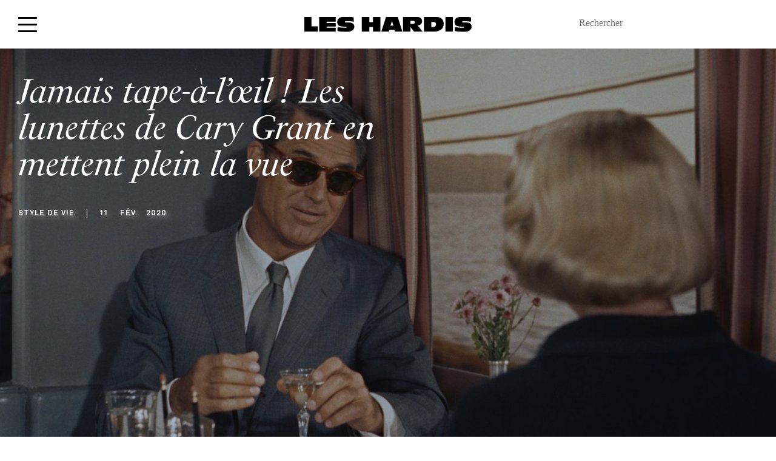

--- FILE ---
content_type: text/html; charset=UTF-8
request_url: https://www.leshardis.com/2020/02/lunettes-cary-grant/
body_size: 31520
content:
<!DOCTYPE html>
<!--[if IE ]>
<html class="ie layout-default-html page-home-html"  lang="fr-FR"  dir="ltr">
<![endif]-->
<!--[if !(IE)]><! -->
<html  lang="fr-FR" dir="ltr" class="layout-default-html page-home-html">
<!--<![endif]-->
<head><meta charset="UTF-8"><script>if(navigator.userAgent.match(/MSIE|Internet Explorer/i)||navigator.userAgent.match(/Trident\/7\..*?rv:11/i)){var href=document.location.href;if(!href.match(/[?&]nowprocket/)){if(href.indexOf("?")==-1){if(href.indexOf("#")==-1){document.location.href=href+"?nowprocket=1"}else{document.location.href=href.replace("#","?nowprocket=1#")}}else{if(href.indexOf("#")==-1){document.location.href=href+"&nowprocket=1"}else{document.location.href=href.replace("#","&nowprocket=1#")}}}}</script><script>(()=>{class RocketLazyLoadScripts{constructor(){this.v="1.2.6",this.triggerEvents=["keydown","mousedown","mousemove","touchmove","touchstart","touchend","wheel"],this.userEventHandler=this.t.bind(this),this.touchStartHandler=this.i.bind(this),this.touchMoveHandler=this.o.bind(this),this.touchEndHandler=this.h.bind(this),this.clickHandler=this.u.bind(this),this.interceptedClicks=[],this.interceptedClickListeners=[],this.l(this),window.addEventListener("pageshow",(t=>{this.persisted=t.persisted,this.everythingLoaded&&this.m()})),this.CSPIssue=sessionStorage.getItem("rocketCSPIssue"),document.addEventListener("securitypolicyviolation",(t=>{this.CSPIssue||"script-src-elem"!==t.violatedDirective||"data"!==t.blockedURI||(this.CSPIssue=!0,sessionStorage.setItem("rocketCSPIssue",!0))})),document.addEventListener("DOMContentLoaded",(()=>{this.k()})),this.delayedScripts={normal:[],async:[],defer:[]},this.trash=[],this.allJQueries=[]}p(t){document.hidden?t.t():(this.triggerEvents.forEach((e=>window.addEventListener(e,t.userEventHandler,{passive:!0}))),window.addEventListener("touchstart",t.touchStartHandler,{passive:!0}),window.addEventListener("mousedown",t.touchStartHandler),document.addEventListener("visibilitychange",t.userEventHandler))}_(){this.triggerEvents.forEach((t=>window.removeEventListener(t,this.userEventHandler,{passive:!0}))),document.removeEventListener("visibilitychange",this.userEventHandler)}i(t){"HTML"!==t.target.tagName&&(window.addEventListener("touchend",this.touchEndHandler),window.addEventListener("mouseup",this.touchEndHandler),window.addEventListener("touchmove",this.touchMoveHandler,{passive:!0}),window.addEventListener("mousemove",this.touchMoveHandler),t.target.addEventListener("click",this.clickHandler),this.L(t.target,!0),this.S(t.target,"onclick","rocket-onclick"),this.C())}o(t){window.removeEventListener("touchend",this.touchEndHandler),window.removeEventListener("mouseup",this.touchEndHandler),window.removeEventListener("touchmove",this.touchMoveHandler,{passive:!0}),window.removeEventListener("mousemove",this.touchMoveHandler),t.target.removeEventListener("click",this.clickHandler),this.L(t.target,!1),this.S(t.target,"rocket-onclick","onclick"),this.M()}h(){window.removeEventListener("touchend",this.touchEndHandler),window.removeEventListener("mouseup",this.touchEndHandler),window.removeEventListener("touchmove",this.touchMoveHandler,{passive:!0}),window.removeEventListener("mousemove",this.touchMoveHandler)}u(t){t.target.removeEventListener("click",this.clickHandler),this.L(t.target,!1),this.S(t.target,"rocket-onclick","onclick"),this.interceptedClicks.push(t),t.preventDefault(),t.stopPropagation(),t.stopImmediatePropagation(),this.M()}O(){window.removeEventListener("touchstart",this.touchStartHandler,{passive:!0}),window.removeEventListener("mousedown",this.touchStartHandler),this.interceptedClicks.forEach((t=>{t.target.dispatchEvent(new MouseEvent("click",{view:t.view,bubbles:!0,cancelable:!0}))}))}l(t){EventTarget.prototype.addEventListenerWPRocketBase=EventTarget.prototype.addEventListener,EventTarget.prototype.addEventListener=function(e,i,o){"click"!==e||t.windowLoaded||i===t.clickHandler||t.interceptedClickListeners.push({target:this,func:i,options:o}),(this||window).addEventListenerWPRocketBase(e,i,o)}}L(t,e){this.interceptedClickListeners.forEach((i=>{i.target===t&&(e?t.removeEventListener("click",i.func,i.options):t.addEventListener("click",i.func,i.options))})),t.parentNode!==document.documentElement&&this.L(t.parentNode,e)}D(){return new Promise((t=>{this.P?this.M=t:t()}))}C(){this.P=!0}M(){this.P=!1}S(t,e,i){t.hasAttribute&&t.hasAttribute(e)&&(event.target.setAttribute(i,event.target.getAttribute(e)),event.target.removeAttribute(e))}t(){this._(this),"loading"===document.readyState?document.addEventListener("DOMContentLoaded",this.R.bind(this)):this.R()}k(){let t=[];document.querySelectorAll("script[type=rocketlazyloadscript][data-rocket-src]").forEach((e=>{let i=e.getAttribute("data-rocket-src");if(i&&!i.startsWith("data:")){0===i.indexOf("//")&&(i=location.protocol+i);try{const o=new URL(i).origin;o!==location.origin&&t.push({src:o,crossOrigin:e.crossOrigin||"module"===e.getAttribute("data-rocket-type")})}catch(t){}}})),t=[...new Map(t.map((t=>[JSON.stringify(t),t]))).values()],this.T(t,"preconnect")}async R(){this.lastBreath=Date.now(),this.j(this),this.F(this),this.I(),this.W(),this.q(),await this.A(this.delayedScripts.normal),await this.A(this.delayedScripts.defer),await this.A(this.delayedScripts.async);try{await this.U(),await this.H(this),await this.J()}catch(t){console.error(t)}window.dispatchEvent(new Event("rocket-allScriptsLoaded")),this.everythingLoaded=!0,this.D().then((()=>{this.O()})),this.N()}W(){document.querySelectorAll("script[type=rocketlazyloadscript]").forEach((t=>{t.hasAttribute("data-rocket-src")?t.hasAttribute("async")&&!1!==t.async?this.delayedScripts.async.push(t):t.hasAttribute("defer")&&!1!==t.defer||"module"===t.getAttribute("data-rocket-type")?this.delayedScripts.defer.push(t):this.delayedScripts.normal.push(t):this.delayedScripts.normal.push(t)}))}async B(t){if(await this.G(),!0!==t.noModule||!("noModule"in HTMLScriptElement.prototype))return new Promise((e=>{let i;function o(){(i||t).setAttribute("data-rocket-status","executed"),e()}try{if(navigator.userAgent.indexOf("Firefox/")>0||""===navigator.vendor||this.CSPIssue)i=document.createElement("script"),[...t.attributes].forEach((t=>{let e=t.nodeName;"type"!==e&&("data-rocket-type"===e&&(e="type"),"data-rocket-src"===e&&(e="src"),i.setAttribute(e,t.nodeValue))})),t.text&&(i.text=t.text),i.hasAttribute("src")?(i.addEventListener("load",o),i.addEventListener("error",(function(){i.setAttribute("data-rocket-status","failed-network"),e()})),setTimeout((()=>{i.isConnected||e()}),1)):(i.text=t.text,o()),t.parentNode.replaceChild(i,t);else{const i=t.getAttribute("data-rocket-type"),s=t.getAttribute("data-rocket-src");i?(t.type=i,t.removeAttribute("data-rocket-type")):t.removeAttribute("type"),t.addEventListener("load",o),t.addEventListener("error",(i=>{this.CSPIssue&&i.target.src.startsWith("data:")?(console.log("WPRocket: data-uri blocked by CSP -> fallback"),t.removeAttribute("src"),this.B(t).then(e)):(t.setAttribute("data-rocket-status","failed-network"),e())})),s?(t.removeAttribute("data-rocket-src"),t.src=s):t.src="data:text/javascript;base64,"+window.btoa(unescape(encodeURIComponent(t.text)))}}catch(i){t.setAttribute("data-rocket-status","failed-transform"),e()}}));t.setAttribute("data-rocket-status","skipped")}async A(t){const e=t.shift();return e&&e.isConnected?(await this.B(e),this.A(t)):Promise.resolve()}q(){this.T([...this.delayedScripts.normal,...this.delayedScripts.defer,...this.delayedScripts.async],"preload")}T(t,e){var i=document.createDocumentFragment();t.forEach((t=>{const o=t.getAttribute&&t.getAttribute("data-rocket-src")||t.src;if(o&&!o.startsWith("data:")){const s=document.createElement("link");s.href=o,s.rel=e,"preconnect"!==e&&(s.as="script"),t.getAttribute&&"module"===t.getAttribute("data-rocket-type")&&(s.crossOrigin=!0),t.crossOrigin&&(s.crossOrigin=t.crossOrigin),t.integrity&&(s.integrity=t.integrity),i.appendChild(s),this.trash.push(s)}})),document.head.appendChild(i)}j(t){let e={};function i(i,o){return e[o].eventsToRewrite.indexOf(i)>=0&&!t.everythingLoaded?"rocket-"+i:i}function o(t,o){!function(t){e[t]||(e[t]={originalFunctions:{add:t.addEventListener,remove:t.removeEventListener},eventsToRewrite:[]},t.addEventListener=function(){arguments[0]=i(arguments[0],t),e[t].originalFunctions.add.apply(t,arguments)},t.removeEventListener=function(){arguments[0]=i(arguments[0],t),e[t].originalFunctions.remove.apply(t,arguments)})}(t),e[t].eventsToRewrite.push(o)}function s(e,i){let o=e[i];e[i]=null,Object.defineProperty(e,i,{get:()=>o||function(){},set(s){t.everythingLoaded?o=s:e["rocket"+i]=o=s}})}o(document,"DOMContentLoaded"),o(window,"DOMContentLoaded"),o(window,"load"),o(window,"pageshow"),o(document,"readystatechange"),s(document,"onreadystatechange"),s(window,"onload"),s(window,"onpageshow");try{Object.defineProperty(document,"readyState",{get:()=>t.rocketReadyState,set(e){t.rocketReadyState=e},configurable:!0}),document.readyState="loading"}catch(t){console.log("WPRocket DJE readyState conflict, bypassing")}}F(t){let e;function i(e){return t.everythingLoaded?e:e.split(" ").map((t=>"load"===t||0===t.indexOf("load.")?"rocket-jquery-load":t)).join(" ")}function o(o){function s(t){const e=o.fn[t];o.fn[t]=o.fn.init.prototype[t]=function(){return this[0]===window&&("string"==typeof arguments[0]||arguments[0]instanceof String?arguments[0]=i(arguments[0]):"object"==typeof arguments[0]&&Object.keys(arguments[0]).forEach((t=>{const e=arguments[0][t];delete arguments[0][t],arguments[0][i(t)]=e}))),e.apply(this,arguments),this}}o&&o.fn&&!t.allJQueries.includes(o)&&(o.fn.ready=o.fn.init.prototype.ready=function(e){return t.domReadyFired?e.bind(document)(o):document.addEventListener("rocket-DOMContentLoaded",(()=>e.bind(document)(o))),o([])},s("on"),s("one"),t.allJQueries.push(o)),e=o}o(window.jQuery),Object.defineProperty(window,"jQuery",{get:()=>e,set(t){o(t)}})}async H(t){const e=document.querySelector("script[data-webpack]");e&&(await async function(){return new Promise((t=>{e.addEventListener("load",t),e.addEventListener("error",t)}))}(),await t.K(),await t.H(t))}async U(){this.domReadyFired=!0;try{document.readyState="interactive"}catch(t){}await this.G(),document.dispatchEvent(new Event("rocket-readystatechange")),await this.G(),document.rocketonreadystatechange&&document.rocketonreadystatechange(),await this.G(),document.dispatchEvent(new Event("rocket-DOMContentLoaded")),await this.G(),window.dispatchEvent(new Event("rocket-DOMContentLoaded"))}async J(){try{document.readyState="complete"}catch(t){}await this.G(),document.dispatchEvent(new Event("rocket-readystatechange")),await this.G(),document.rocketonreadystatechange&&document.rocketonreadystatechange(),await this.G(),window.dispatchEvent(new Event("rocket-load")),await this.G(),window.rocketonload&&window.rocketonload(),await this.G(),this.allJQueries.forEach((t=>t(window).trigger("rocket-jquery-load"))),await this.G();const t=new Event("rocket-pageshow");t.persisted=this.persisted,window.dispatchEvent(t),await this.G(),window.rocketonpageshow&&window.rocketonpageshow({persisted:this.persisted}),this.windowLoaded=!0}m(){document.onreadystatechange&&document.onreadystatechange(),window.onload&&window.onload(),window.onpageshow&&window.onpageshow({persisted:this.persisted})}I(){const t=new Map;document.write=document.writeln=function(e){const i=document.currentScript;i||console.error("WPRocket unable to document.write this: "+e);const o=document.createRange(),s=i.parentElement;let n=t.get(i);void 0===n&&(n=i.nextSibling,t.set(i,n));const c=document.createDocumentFragment();o.setStart(c,0),c.appendChild(o.createContextualFragment(e)),s.insertBefore(c,n)}}async G(){Date.now()-this.lastBreath>45&&(await this.K(),this.lastBreath=Date.now())}async K(){return document.hidden?new Promise((t=>setTimeout(t))):new Promise((t=>requestAnimationFrame(t)))}N(){this.trash.forEach((t=>t.remove()))}static run(){const t=new RocketLazyLoadScripts;t.p(t)}}RocketLazyLoadScripts.run()})();</script>
    <style>
        html {
            visibility: hidden;
            opacity: 0;
        }
    </style>
    <script type="rocketlazyloadscript">
        var ouragan_timer = Date.now();
    </script>
    
    <meta name="viewport" content="initial-scale=1.0,minimum-scale=1.0,maximum-scale=1.0,user-scalable=no,width=device-width,height=device-height,shrink-to-fit=no">
    <meta http-equiv="X-UA-Compatible" content="IE=edge">
    <meta name="google" content="notranslate">
    <!--[if (IEMobile)]>
    <meta http-equiv="cleartype" content="on">
    <![endif]-->
    <meta name='robots' content='index, follow, max-image-preview:large, max-snippet:-1, max-video-preview:-1' />

<!-- Google Tag Manager for WordPress by gtm4wp.com -->
<script data-cfasync="false" data-pagespeed-no-defer>
	var gtm4wp_datalayer_name = "dataLayer";
	var dataLayer = dataLayer || [];
</script>
<!-- End Google Tag Manager for WordPress by gtm4wp.com -->
	<!-- This site is optimized with the Yoast SEO plugin v23.4 - https://yoast.com/wordpress/plugins/seo/ -->
	<meta name="description" content="On découvre les lunettes de Cary Grant dans la Mort aux Trousses, réinterprétées par Giampiero Tagliaferri, directeur artistique d‘Oliver Peoples." />
	<link rel="canonical" href="https://www.leshardis.com/2020/02/lunettes-cary-grant/" />
	<meta property="og:locale" content="fr_FR" />
	<meta property="og:type" content="article" />
	<meta property="og:title" content="Jamais tape-à-l’œil ! Les lunettes de Cary Grant en mettent plein la vue | Les Hardis" />
	<meta property="og:description" content="On découvre les lunettes de Cary Grant dans la Mort aux Trousses, réinterprétées par Giampiero Tagliaferri, directeur artistique d‘Oliver Peoples." />
	<meta property="og:url" content="https://www.leshardis.com/2020/02/lunettes-cary-grant/" />
	<meta property="og:site_name" content="Les Hardis" />
	<meta property="article:published_time" content="2020-02-11T09:07:43+00:00" />
	<meta property="article:modified_time" content="2020-07-22T14:35:41+00:00" />
	<meta property="og:image" content="https://www.leshardis.com/wp-content/uploads/2020/02/cary-grant-oliver-peoples.jpg" />
	<meta property="og:image:width" content="1600" />
	<meta property="og:image:height" content="1001" />
	<meta property="og:image:type" content="image/jpeg" />
	<meta name="author" content="Frédéric Brun" />
	<meta name="twitter:label1" content="Écrit par" />
	<meta name="twitter:data1" content="Frédéric Brun" />
	<meta name="twitter:label2" content="Durée de lecture estimée" />
	<meta name="twitter:data2" content="3 minutes" />
	<script type="application/ld+json" class="yoast-schema-graph">{"@context":"https://schema.org","@graph":[{"@type":"WebPage","@id":"https://www.leshardis.com/2020/02/lunettes-cary-grant/","url":"https://www.leshardis.com/2020/02/lunettes-cary-grant/","name":"Jamais tape-à-l’œil ! Les lunettes de Cary Grant en mettent plein la vue | Les Hardis","isPartOf":{"@id":"https://www.leshardis.com/#website"},"primaryImageOfPage":{"@id":"https://www.leshardis.com/2020/02/lunettes-cary-grant/#primaryimage"},"image":{"@id":"https://www.leshardis.com/2020/02/lunettes-cary-grant/#primaryimage"},"thumbnailUrl":"https://www.leshardis.com/wp-content/uploads/2020/02/cary-grant-oliver-peoples.jpg","datePublished":"2020-02-11T09:07:43+00:00","dateModified":"2020-07-22T14:35:41+00:00","author":{"@id":"https://www.leshardis.com/#/schema/person/2c46a33838cf37343354128e0cd14ed2"},"description":"On découvre les lunettes de Cary Grant dans la Mort aux Trousses, réinterprétées par Giampiero Tagliaferri, directeur artistique d‘Oliver Peoples.","inLanguage":"fr-FR","potentialAction":[{"@type":"ReadAction","target":["https://www.leshardis.com/2020/02/lunettes-cary-grant/"]}]},{"@type":"ImageObject","inLanguage":"fr-FR","@id":"https://www.leshardis.com/2020/02/lunettes-cary-grant/#primaryimage","url":"https://www.leshardis.com/wp-content/uploads/2020/02/cary-grant-oliver-peoples.jpg","contentUrl":"https://www.leshardis.com/wp-content/uploads/2020/02/cary-grant-oliver-peoples.jpg","width":1600,"height":1001,"caption":"cary grant oliver peoples"},{"@type":"WebSite","@id":"https://www.leshardis.com/#website","url":"https://www.leshardis.com/","name":"Les Hardis","description":"","potentialAction":[{"@type":"SearchAction","target":{"@type":"EntryPoint","urlTemplate":"https://www.leshardis.com/?s={search_term_string}"},"query-input":{"@type":"PropertyValueSpecification","valueRequired":true,"valueName":"search_term_string"}}],"inLanguage":"fr-FR"},{"@type":"Person","@id":"https://www.leshardis.com/#/schema/person/2c46a33838cf37343354128e0cd14ed2","name":"Frédéric Brun","image":{"@type":"ImageObject","inLanguage":"fr-FR","@id":"https://www.leshardis.com/#/schema/person/image/","url":"https://www.leshardis.com/wp-content/uploads/2020/09/Frédéric-Brun_avatar_1600176603-96x96.png","contentUrl":"https://www.leshardis.com/wp-content/uploads/2020/09/Frédéric-Brun_avatar_1600176603-96x96.png","caption":"Frédéric Brun"},"description":"Citadin dans l'allure mais attaché à ses racines, Frédéric Brun est un inlassable curieux. Ce provençal a été durant plus de quinze ans le collaborateur d'hommes politiques et d'industriels, avec, en parallèle, une activité de chroniqueur (voyages, littérature, art moderne et contemporain, cinéma, automobile, art de vivre...) et d'auteur, publiant sur le cinéma ou l'automobile, dont Frank Sinatra, Cary Grant, Steve McQueen, Aston Martin et plusieurs livres sur l'univers de James Bond. Devenu journaliste, il est notamment rédacteur en chef d'un magazine d'horlogerie.","sameAs":["@f.y.brun"],"url":"https://www.leshardis.com/author/fyb/"}]}</script>
	<!-- / Yoast SEO plugin. -->


<link rel='dns-prefetch' href='//cdn.jsdelivr.net' />
<link rel='dns-prefetch' href='//www.googletagmanager.com' />
<link rel='dns-prefetch' href='//use.typekit.net' />
<link rel='dns-prefetch' href='//fonts.gstatic.com' />

<link rel='stylesheet' id='sbi_styles-css' href='https://www.leshardis.com/wp-content/cache/background-css/www.leshardis.com/wp-content/plugins/instagram-feed/css/sbi-styles.min.css?ver=6.5.0&wpr_t=1769874097' type='text/css' media='all' />
<style id='wp-emoji-styles-inline-css' type='text/css'>

	img.wp-smiley, img.emoji {
		display: inline !important;
		border: none !important;
		box-shadow: none !important;
		height: 1em !important;
		width: 1em !important;
		margin: 0 0.07em !important;
		vertical-align: -0.1em !important;
		background: none !important;
		padding: 0 !important;
	}
</style>
<link rel='stylesheet' id='wp-block-library-css' href='https://www.leshardis.com/wp-includes/css/dist/block-library/style.min.css?ver=d9fd1a' type='text/css' media='all' />
<style id='affitravellers-gutenberg-affitravellers-gutenberg-style-inline-css' type='text/css'>
.wp-block-affitravellers-gutenberg-affitravellers-gutenberg{background-color:#21759b;color:#fff;padding:2px}

</style>
<style id='classic-theme-styles-inline-css' type='text/css'>
/*! This file is auto-generated */
.wp-block-button__link{color:#fff;background-color:#32373c;border-radius:9999px;box-shadow:none;text-decoration:none;padding:calc(.667em + 2px) calc(1.333em + 2px);font-size:1.125em}.wp-block-file__button{background:#32373c;color:#fff;text-decoration:none}
</style>
<style id='global-styles-inline-css' type='text/css'>
body{--wp--preset--color--black: #000000;--wp--preset--color--cyan-bluish-gray: #abb8c3;--wp--preset--color--white: #ffffff;--wp--preset--color--pale-pink: #f78da7;--wp--preset--color--vivid-red: #cf2e2e;--wp--preset--color--luminous-vivid-orange: #ff6900;--wp--preset--color--luminous-vivid-amber: #fcb900;--wp--preset--color--light-green-cyan: #7bdcb5;--wp--preset--color--vivid-green-cyan: #00d084;--wp--preset--color--pale-cyan-blue: #8ed1fc;--wp--preset--color--vivid-cyan-blue: #0693e3;--wp--preset--color--vivid-purple: #9b51e0;--wp--preset--gradient--vivid-cyan-blue-to-vivid-purple: linear-gradient(135deg,rgba(6,147,227,1) 0%,rgb(155,81,224) 100%);--wp--preset--gradient--light-green-cyan-to-vivid-green-cyan: linear-gradient(135deg,rgb(122,220,180) 0%,rgb(0,208,130) 100%);--wp--preset--gradient--luminous-vivid-amber-to-luminous-vivid-orange: linear-gradient(135deg,rgba(252,185,0,1) 0%,rgba(255,105,0,1) 100%);--wp--preset--gradient--luminous-vivid-orange-to-vivid-red: linear-gradient(135deg,rgba(255,105,0,1) 0%,rgb(207,46,46) 100%);--wp--preset--gradient--very-light-gray-to-cyan-bluish-gray: linear-gradient(135deg,rgb(238,238,238) 0%,rgb(169,184,195) 100%);--wp--preset--gradient--cool-to-warm-spectrum: linear-gradient(135deg,rgb(74,234,220) 0%,rgb(151,120,209) 20%,rgb(207,42,186) 40%,rgb(238,44,130) 60%,rgb(251,105,98) 80%,rgb(254,248,76) 100%);--wp--preset--gradient--blush-light-purple: linear-gradient(135deg,rgb(255,206,236) 0%,rgb(152,150,240) 100%);--wp--preset--gradient--blush-bordeaux: linear-gradient(135deg,rgb(254,205,165) 0%,rgb(254,45,45) 50%,rgb(107,0,62) 100%);--wp--preset--gradient--luminous-dusk: linear-gradient(135deg,rgb(255,203,112) 0%,rgb(199,81,192) 50%,rgb(65,88,208) 100%);--wp--preset--gradient--pale-ocean: linear-gradient(135deg,rgb(255,245,203) 0%,rgb(182,227,212) 50%,rgb(51,167,181) 100%);--wp--preset--gradient--electric-grass: linear-gradient(135deg,rgb(202,248,128) 0%,rgb(113,206,126) 100%);--wp--preset--gradient--midnight: linear-gradient(135deg,rgb(2,3,129) 0%,rgb(40,116,252) 100%);--wp--preset--font-size--small: 13px;--wp--preset--font-size--medium: 20px;--wp--preset--font-size--large: 36px;--wp--preset--font-size--x-large: 42px;--wp--preset--font-family--inter: "Inter", sans-serif;--wp--preset--font-family--cardo: Cardo;--wp--preset--spacing--20: 0.44rem;--wp--preset--spacing--30: 0.67rem;--wp--preset--spacing--40: 1rem;--wp--preset--spacing--50: 1.5rem;--wp--preset--spacing--60: 2.25rem;--wp--preset--spacing--70: 3.38rem;--wp--preset--spacing--80: 5.06rem;--wp--preset--shadow--natural: 6px 6px 9px rgba(0, 0, 0, 0.2);--wp--preset--shadow--deep: 12px 12px 50px rgba(0, 0, 0, 0.4);--wp--preset--shadow--sharp: 6px 6px 0px rgba(0, 0, 0, 0.2);--wp--preset--shadow--outlined: 6px 6px 0px -3px rgba(255, 255, 255, 1), 6px 6px rgba(0, 0, 0, 1);--wp--preset--shadow--crisp: 6px 6px 0px rgba(0, 0, 0, 1);}:where(.is-layout-flex){gap: 0.5em;}:where(.is-layout-grid){gap: 0.5em;}body .is-layout-flex{display: flex;}body .is-layout-flex{flex-wrap: wrap;align-items: center;}body .is-layout-flex > *{margin: 0;}body .is-layout-grid{display: grid;}body .is-layout-grid > *{margin: 0;}:where(.wp-block-columns.is-layout-flex){gap: 2em;}:where(.wp-block-columns.is-layout-grid){gap: 2em;}:where(.wp-block-post-template.is-layout-flex){gap: 1.25em;}:where(.wp-block-post-template.is-layout-grid){gap: 1.25em;}.has-black-color{color: var(--wp--preset--color--black) !important;}.has-cyan-bluish-gray-color{color: var(--wp--preset--color--cyan-bluish-gray) !important;}.has-white-color{color: var(--wp--preset--color--white) !important;}.has-pale-pink-color{color: var(--wp--preset--color--pale-pink) !important;}.has-vivid-red-color{color: var(--wp--preset--color--vivid-red) !important;}.has-luminous-vivid-orange-color{color: var(--wp--preset--color--luminous-vivid-orange) !important;}.has-luminous-vivid-amber-color{color: var(--wp--preset--color--luminous-vivid-amber) !important;}.has-light-green-cyan-color{color: var(--wp--preset--color--light-green-cyan) !important;}.has-vivid-green-cyan-color{color: var(--wp--preset--color--vivid-green-cyan) !important;}.has-pale-cyan-blue-color{color: var(--wp--preset--color--pale-cyan-blue) !important;}.has-vivid-cyan-blue-color{color: var(--wp--preset--color--vivid-cyan-blue) !important;}.has-vivid-purple-color{color: var(--wp--preset--color--vivid-purple) !important;}.has-black-background-color{background-color: var(--wp--preset--color--black) !important;}.has-cyan-bluish-gray-background-color{background-color: var(--wp--preset--color--cyan-bluish-gray) !important;}.has-white-background-color{background-color: var(--wp--preset--color--white) !important;}.has-pale-pink-background-color{background-color: var(--wp--preset--color--pale-pink) !important;}.has-vivid-red-background-color{background-color: var(--wp--preset--color--vivid-red) !important;}.has-luminous-vivid-orange-background-color{background-color: var(--wp--preset--color--luminous-vivid-orange) !important;}.has-luminous-vivid-amber-background-color{background-color: var(--wp--preset--color--luminous-vivid-amber) !important;}.has-light-green-cyan-background-color{background-color: var(--wp--preset--color--light-green-cyan) !important;}.has-vivid-green-cyan-background-color{background-color: var(--wp--preset--color--vivid-green-cyan) !important;}.has-pale-cyan-blue-background-color{background-color: var(--wp--preset--color--pale-cyan-blue) !important;}.has-vivid-cyan-blue-background-color{background-color: var(--wp--preset--color--vivid-cyan-blue) !important;}.has-vivid-purple-background-color{background-color: var(--wp--preset--color--vivid-purple) !important;}.has-black-border-color{border-color: var(--wp--preset--color--black) !important;}.has-cyan-bluish-gray-border-color{border-color: var(--wp--preset--color--cyan-bluish-gray) !important;}.has-white-border-color{border-color: var(--wp--preset--color--white) !important;}.has-pale-pink-border-color{border-color: var(--wp--preset--color--pale-pink) !important;}.has-vivid-red-border-color{border-color: var(--wp--preset--color--vivid-red) !important;}.has-luminous-vivid-orange-border-color{border-color: var(--wp--preset--color--luminous-vivid-orange) !important;}.has-luminous-vivid-amber-border-color{border-color: var(--wp--preset--color--luminous-vivid-amber) !important;}.has-light-green-cyan-border-color{border-color: var(--wp--preset--color--light-green-cyan) !important;}.has-vivid-green-cyan-border-color{border-color: var(--wp--preset--color--vivid-green-cyan) !important;}.has-pale-cyan-blue-border-color{border-color: var(--wp--preset--color--pale-cyan-blue) !important;}.has-vivid-cyan-blue-border-color{border-color: var(--wp--preset--color--vivid-cyan-blue) !important;}.has-vivid-purple-border-color{border-color: var(--wp--preset--color--vivid-purple) !important;}.has-vivid-cyan-blue-to-vivid-purple-gradient-background{background: var(--wp--preset--gradient--vivid-cyan-blue-to-vivid-purple) !important;}.has-light-green-cyan-to-vivid-green-cyan-gradient-background{background: var(--wp--preset--gradient--light-green-cyan-to-vivid-green-cyan) !important;}.has-luminous-vivid-amber-to-luminous-vivid-orange-gradient-background{background: var(--wp--preset--gradient--luminous-vivid-amber-to-luminous-vivid-orange) !important;}.has-luminous-vivid-orange-to-vivid-red-gradient-background{background: var(--wp--preset--gradient--luminous-vivid-orange-to-vivid-red) !important;}.has-very-light-gray-to-cyan-bluish-gray-gradient-background{background: var(--wp--preset--gradient--very-light-gray-to-cyan-bluish-gray) !important;}.has-cool-to-warm-spectrum-gradient-background{background: var(--wp--preset--gradient--cool-to-warm-spectrum) !important;}.has-blush-light-purple-gradient-background{background: var(--wp--preset--gradient--blush-light-purple) !important;}.has-blush-bordeaux-gradient-background{background: var(--wp--preset--gradient--blush-bordeaux) !important;}.has-luminous-dusk-gradient-background{background: var(--wp--preset--gradient--luminous-dusk) !important;}.has-pale-ocean-gradient-background{background: var(--wp--preset--gradient--pale-ocean) !important;}.has-electric-grass-gradient-background{background: var(--wp--preset--gradient--electric-grass) !important;}.has-midnight-gradient-background{background: var(--wp--preset--gradient--midnight) !important;}.has-small-font-size{font-size: var(--wp--preset--font-size--small) !important;}.has-medium-font-size{font-size: var(--wp--preset--font-size--medium) !important;}.has-large-font-size{font-size: var(--wp--preset--font-size--large) !important;}.has-x-large-font-size{font-size: var(--wp--preset--font-size--x-large) !important;}
.wp-block-navigation a:where(:not(.wp-element-button)){color: inherit;}
:where(.wp-block-post-template.is-layout-flex){gap: 1.25em;}:where(.wp-block-post-template.is-layout-grid){gap: 1.25em;}
:where(.wp-block-columns.is-layout-flex){gap: 2em;}:where(.wp-block-columns.is-layout-grid){gap: 2em;}
.wp-block-pullquote{font-size: 1.5em;line-height: 1.6;}
</style>
<link data-minify="1" rel='stylesheet' id='affitravellers-css' href='https://www.leshardis.com/wp-content/cache/min/1/wp-content/plugins/affitravellers/public/css/affitravellers-public.css?ver=1769088066' type='text/css' media='all' />
<link rel='stylesheet' id='cookie-notice-front-css' href='https://www.leshardis.com/wp-content/plugins/cookie-notice/css/front.min.css?ver=2.4.18' type='text/css' media='all' />
<link data-minify="1" rel='stylesheet' id='customstyle-css' href='https://www.leshardis.com/wp-content/cache/min/1/wp-content/plugins/custom-users-order/css/customdisplay.css?ver=1769088066' type='text/css' media='all' />
<link data-minify="1" rel='stylesheet' id='woocommerce-layout-css' href='https://www.leshardis.com/wp-content/cache/min/1/wp-content/plugins/woocommerce/assets/css/woocommerce-layout.css?ver=1769088066' type='text/css' media='all' />
<link data-minify="1" rel='stylesheet' id='woocommerce-smallscreen-css' href='https://www.leshardis.com/wp-content/cache/min/1/wp-content/plugins/woocommerce/assets/css/woocommerce-smallscreen.css?ver=1769088066' type='text/css' media='only screen and (max-width: 768px)' />
<link data-minify="1" rel='stylesheet' id='woocommerce-general-css' href='https://www.leshardis.com/wp-content/cache/background-css/www.leshardis.com/wp-content/cache/min/1/wp-content/plugins/woocommerce/assets/css/woocommerce.css?ver=1769088066&wpr_t=1769874097' type='text/css' media='all' />
<style id='woocommerce-inline-inline-css' type='text/css'>
.woocommerce form .form-row .required { visibility: visible; }
</style>
<link rel='stylesheet' id='lhs-main-css-css' href='https://www.leshardis.com/wp-content/cache/background-css/www.leshardis.com/wp-content/themes/les-hardis/assets/css/main.css?ver=d9fd1a&wpr_t=1769874097' type='text/css' media='not print' />
<link rel='stylesheet' id='lhs-style-css-css' href='https://www.leshardis.com/wp-content/themes/les-hardis/style.css?ver=d9fd1a' type='text/css' media='not print' />
<link data-minify="1" rel='stylesheet' id='wp_mailjet_form_builder_widget-widget-front-styles-css' href='https://www.leshardis.com/wp-content/cache/min/1/wp-content/plugins/mailjet-for-wordpress/src/widgetformbuilder/css/front-widget.css?ver=1769088066' type='text/css' media='all' />
<link data-minify="1" rel='stylesheet' id='slb_core-css' href='https://www.leshardis.com/wp-content/cache/min/1/wp-content/plugins/simple-lightbox/client/css/app.css?ver=1769088066' type='text/css' media='all' />
<style id='rocket-lazyload-inline-css' type='text/css'>
.rll-youtube-player{position:relative;padding-bottom:56.23%;height:0;overflow:hidden;max-width:100%;}.rll-youtube-player:focus-within{outline: 2px solid currentColor;outline-offset: 5px;}.rll-youtube-player iframe{position:absolute;top:0;left:0;width:100%;height:100%;z-index:100;background:0 0}.rll-youtube-player img{bottom:0;display:block;left:0;margin:auto;max-width:100%;width:100%;position:absolute;right:0;top:0;border:none;height:auto;-webkit-transition:.4s all;-moz-transition:.4s all;transition:.4s all}.rll-youtube-player img:hover{-webkit-filter:brightness(75%)}.rll-youtube-player .play{height:100%;width:100%;left:0;top:0;position:absolute;background:var(--wpr-bg-0f7c4aca-335b-43d2-ae5e-3be8def3ac35) no-repeat center;background-color: transparent !important;cursor:pointer;border:none;}
</style>
<script type="text/javascript" src="https://www.leshardis.com/wp-includes/js/jquery/jquery.min.js?ver=3.7.1" id="jquery-core-js" defer></script>
<script type="text/javascript" src="https://www.leshardis.com/wp-includes/js/jquery/jquery-migrate.min.js?ver=3.4.1" id="jquery-migrate-js" defer></script>
<script type="rocketlazyloadscript" data-minify="1" data-rocket-type="text/javascript" data-rocket-src="https://www.leshardis.com/wp-content/cache/min/1/wp-content/plugins/affitravellers/public/js/affitravellers-public.js?ver=1769088066" id="affitravellers-js" defer></script>
<script type="rocketlazyloadscript" data-rocket-type="text/javascript" id="cookie-notice-front-js-before">
/* <![CDATA[ */
var cnArgs = {"ajaxUrl":"https:\/\/www.leshardis.com\/wp-admin\/admin-ajax.php","nonce":"021aafa663","hideEffect":"fade","position":"bottom","onScroll":false,"onScrollOffset":100,"onClick":false,"cookieName":"cookie_notice_accepted","cookieTime":2592000,"cookieTimeRejected":2592000,"globalCookie":false,"redirection":false,"cache":true,"revokeCookies":false,"revokeCookiesOpt":"automatic"};
/* ]]> */
</script>
<script type="rocketlazyloadscript" data-rocket-type="text/javascript" data-rocket-src="https://www.leshardis.com/wp-content/plugins/cookie-notice/js/front.min.js?ver=2.4.18" id="cookie-notice-front-js" defer></script>
<script type="text/javascript" src="https://www.leshardis.com/wp-content/plugins/woocommerce/assets/js/jquery-blockui/jquery.blockUI.min.js?ver=2.7.0-wc.9.2.4" id="jquery-blockui-js" defer="defer" data-wp-strategy="defer"></script>
<script type="text/javascript" id="wc-add-to-cart-js-extra">
/* <![CDATA[ */
var wc_add_to_cart_params = {"ajax_url":"\/wp-admin\/admin-ajax.php","wc_ajax_url":"\/?wc-ajax=%%endpoint%%","i18n_view_cart":"Voir le panier","cart_url":"https:\/\/www.leshardis.com\/panier\/","is_cart":"","cart_redirect_after_add":"no"};
/* ]]> */
</script>
<script type="rocketlazyloadscript" data-rocket-type="text/javascript" data-rocket-src="https://www.leshardis.com/wp-content/plugins/woocommerce/assets/js/frontend/add-to-cart.min.js?ver=35680b" id="wc-add-to-cart-js" defer="defer" data-wp-strategy="defer"></script>
<script type="rocketlazyloadscript" data-rocket-type="text/javascript" data-rocket-src="https://www.leshardis.com/wp-content/plugins/woocommerce/assets/js/js-cookie/js.cookie.min.js?ver=2.1.4-wc.9.2.4" id="js-cookie-js" defer="defer" data-wp-strategy="defer"></script>
<script type="text/javascript" id="woocommerce-js-extra">
/* <![CDATA[ */
var woocommerce_params = {"ajax_url":"\/wp-admin\/admin-ajax.php","wc_ajax_url":"\/?wc-ajax=%%endpoint%%"};
/* ]]> */
</script>
<script type="rocketlazyloadscript" data-rocket-type="text/javascript" data-rocket-src="https://www.leshardis.com/wp-content/plugins/woocommerce/assets/js/frontend/woocommerce.min.js?ver=35680b" id="woocommerce-js" defer="defer" data-wp-strategy="defer"></script>
<script type="rocketlazyloadscript" data-minify="1" data-rocket-type="text/javascript" data-rocket-src="https://www.leshardis.com/wp-content/cache/min/1/wp-content/themes/les-hardis/assets/js/knockout.js?ver=1769088066" id="lhs-ko-js" defer></script>
<script type="rocketlazyloadscript" data-minify="1" data-rocket-type="text/javascript" data-rocket-src="https://www.leshardis.com/wp-content/cache/min/1/bootstrap.tagsinput/0.4.2/bootstrap-tagsinput.min.js?ver=1769088066" id="bootstrap.tagsinput-js" defer></script>
<script type="rocketlazyloadscript" data-minify="1" data-rocket-type="text/javascript" data-rocket-src="https://www.leshardis.com/wp-content/cache/min/1/wp-content/themes/les-hardis/assets/js/tagger.js?ver=1769088066" id="lhs-tagger-js-js" defer></script>
<script type="rocketlazyloadscript" data-minify="1" data-rocket-type="text/javascript" data-rocket-src="https://www.leshardis.com/wp-content/cache/min/1/wp-content/themes/les-hardis/assets/js/main.js?ver=1769088066" id="lhs-main-js-js" defer></script>
<script type="text/javascript" id="lhs-main-custom-js-js-extra">
/* <![CDATA[ */
var ajax_config = {"ajax_url":"https:\/\/www.leshardis.com\/wp-admin\/admin-ajax.php","submit_from_token":"NTEuMTc4LjEwMC4xNTY="};
/* ]]> */
</script>
<script type="rocketlazyloadscript" data-minify="1" data-rocket-type="text/javascript" data-rocket-src="https://www.leshardis.com/wp-content/cache/min/1/wp-content/themes/les-hardis/assets/js/main-custom.js?ver=1769088066" id="lhs-main-custom-js-js" defer></script>
<script type="text/javascript" id="lhs-front-page-articles-js-js-extra">
/* <![CDATA[ */
var ajax_config = {"ajax_url":"https:\/\/www.leshardis.com\/wp-admin\/admin-ajax.php","submit_from_token":"NTEuMTc4LjEwMC4xNTY="};
/* ]]> */
</script>
<script type="rocketlazyloadscript" data-minify="1" data-rocket-type="text/javascript" data-rocket-src="https://www.leshardis.com/wp-content/cache/min/1/wp-content/themes/les-hardis/assets/js/front-page-articles.js?ver=1769088066" id="lhs-front-page-articles-js-js" defer></script>
<script type="text/javascript" id="lhs-single-rolodex-articles-js-js-extra">
/* <![CDATA[ */
var ajax_config = {"ajax_url":"https:\/\/www.leshardis.com\/wp-admin\/admin-ajax.php","submit_from_token":"NTEuMTc4LjEwMC4xNTY="};
/* ]]> */
</script>
<script type="rocketlazyloadscript" data-minify="1" data-rocket-type="text/javascript" data-rocket-src="https://www.leshardis.com/wp-content/cache/min/1/wp-content/themes/les-hardis/assets/js/single-rolodex-box.js?ver=1769088066" id="lhs-single-rolodex-articles-js-js" defer></script>
<script type="text/javascript" id="lhs-advertise-banner-js-js-extra">
/* <![CDATA[ */
var ajax_config = {"ajax_url":"https:\/\/www.leshardis.com\/wp-admin\/admin-ajax.php","submit_from_token":"NTEuMTc4LjEwMC4xNTY="};
/* ]]> */
</script>
<script type="rocketlazyloadscript" data-minify="1" data-rocket-type="text/javascript" data-rocket-src="https://www.leshardis.com/wp-content/cache/min/1/wp-content/themes/les-hardis/assets/js/advertise-banner.js?ver=1769088066" id="lhs-advertise-banner-js-js" defer></script>

<!-- Extrait de code de la balise Google (gtag.js) ajouté par Site Kit -->

<!-- Extrait Google Analytics ajouté par Site Kit -->
<script type="text/javascript" src="https://www.googletagmanager.com/gtag/js?id=GT-TX5XWNV" id="google_gtagjs-js" async></script>
<script type="text/javascript" id="google_gtagjs-js-after">
/* <![CDATA[ */
window.dataLayer = window.dataLayer || [];function gtag(){dataLayer.push(arguments);}
gtag("set","linker",{"domains":["www.leshardis.com"]});
gtag("js", new Date());
gtag("set", "developer_id.dZTNiMT", true);
gtag("config", "GT-TX5XWNV");
/* ]]> */
</script>

<!-- Extrait de code de la balise Google de fin (gtag.js) ajouté par Site Kit -->
<link rel="https://api.w.org/" href="https://www.leshardis.com/wp-json/" /><link rel="alternate" type="application/json" href="https://www.leshardis.com/wp-json/wp/v2/posts/66977" />
<link rel='shortlink' href='https://www.leshardis.com/?p=66977' />
<link rel="alternate" type="application/json+oembed" href="https://www.leshardis.com/wp-json/oembed/1.0/embed?url=https%3A%2F%2Fwww.leshardis.com%2F2020%2F02%2Flunettes-cary-grant%2F" />
<link rel="alternate" type="text/xml+oembed" href="https://www.leshardis.com/wp-json/oembed/1.0/embed?url=https%3A%2F%2Fwww.leshardis.com%2F2020%2F02%2Flunettes-cary-grant%2F&#038;format=xml" />
<meta name="generator" content="Site Kit by Google 1.134.0" /><!-- Let me Allez (letmeallez.js) - Stay22 -->
<script type="rocketlazyloadscript">
  (function (s, t, a, y, twenty, two) {
    s.Stay22 = s.Stay22 || {};

    // Just fill out your configs here
    s.Stay22.params = {
      aid: "yonderfr",
    };

    // Leave this part as-is;
    twenty = t.createElement(a);
    two = t.getElementsByTagName(a)[0];
    twenty.async = 1;
    twenty.src = y;
    two.parentNode.insertBefore(twenty, two);
  })(window, document, "script", "https://scripts.stay22.com/letmeallez.js");
</script>
<!-- Google Tag Manager for WordPress by gtm4wp.com -->
<!-- GTM Container placement set to footer -->
<script data-cfasync="false" data-pagespeed-no-defer>
	var dataLayer_content = {"pagePostType":"post","pagePostType2":"single-post","pageCategory":["style-de-vie","vetements-accessoires"],"pagePostAuthor":"Frédéric Brun"};
	dataLayer.push( dataLayer_content );
</script>
<script data-cfasync="false">
(function(w,d,s,l,i){w[l]=w[l]||[];w[l].push({'gtm.start':
new Date().getTime(),event:'gtm.js'});var f=d.getElementsByTagName(s)[0],
j=d.createElement(s),dl=l!='dataLayer'?'&l='+l:'';j.async=true;j.src=
'//www.googletagmanager.com/gtm.js?id='+i+dl;f.parentNode.insertBefore(j,f);
})(window,document,'script','dataLayer','GTM-P3FJSMT');
</script>
<!-- End Google Tag Manager for WordPress by gtm4wp.com -->    <title>Jamais tape-à-l’œil ! Les lunettes de Cary Grant en mettent plein la vue | Les Hardis</title>
<link rel="preload" as="font" href="https://www.leshardis.com/wp-content/themes/les-hardis/assets/fonts/AkkuratLL-Bold.woff2" crossorigin>
<link rel="preload" as="font" href="https://www.leshardis.com/wp-content/themes/les-hardis/assets/fonts/AkkuratLL-Regular.woff2" crossorigin><link rel="preload" as="image" href="https://www.leshardis.com/wp-content/uploads/2020/02/cary-grant-oliver-peoples-1440x700.jpg" fetchpriority="high">
    <script type="rocketlazyloadscript" data-rocket-type='text/javascript'
            data-rocket-src='https://platform-api.sharethis.com/js/sharethis.js#property=59780d8c1a124400114e551f&product=custom-share-buttons'
            async='async'></script>
        <script type='application/ld+json'>
        {
            "@context": "https://schema.org",
            "@type": "Company",
            "@id": "https://www.leshardis.com",
            "url": "https://www.leshardis.com",
            "logo": "https://www.leshardis.com/wp-content/uploads/2020/07/logo-center.svg",
            "name": "Les Hardis",
            "sameAs": [
                "https://www.leshardis.com/",
                "https://www.facebook.com/MatchNumbers",
                "https://www.instagram.com/leshardis/"
            ],
            "contactPoint": [{
                "@type": "ContactPoint",
                "telephone": "+33 6 76 76 76 76",
                "contactType": "customer service",
                "availableLanguage": [
                    "French"
                ]
            }]
        }

    </script>
    	<noscript><style>.woocommerce-product-gallery{ opacity: 1 !important; }</style></noscript>
	<style type="text/css">.broken_link, a.broken_link {
	text-decoration: line-through;
}</style><script type="rocketlazyloadscript" id="mcjs">!function(c,h,i,m,p){m=c.createElement(h),p=c.getElementsByTagName(h)[0],m.async=1,m.src=i,p.parentNode.insertBefore(m,p)}(document,"script","https://chimpstatic.com/mcjs-connected/js/users/4dfa5739a581cfcefff6f2eed/44c64a01d09b6e797591e1ed2.js");</script><style id='wp-fonts-local' type='text/css'>
@font-face{font-family:Inter;font-style:normal;font-weight:300 900;font-display:fallback;src:url('https://www.leshardis.com/wp-content/plugins/woocommerce/assets/fonts/Inter-VariableFont_slnt,wght.woff2') format('woff2');font-stretch:normal;}
@font-face{font-family:Cardo;font-style:normal;font-weight:400;font-display:fallback;src:url('https://www.leshardis.com/wp-content/plugins/woocommerce/assets/fonts/cardo_normal_400.woff2') format('woff2');}
</style>
		<style type="text/css" id="wp-custom-css">
			.woocommerce-account  .woocommerce form.login{
	width: 500px;
	max-width: 100%;
	margin-left: auto;
	margin-right: auto
}

.iframeVideo {
	height: 0px;
	padding-top: 25px;
	padding-bottom: 56.2%;
	position: relative;
}

.iframeVideo iframe {
	width: 100%;
	height: 100%;
	position: absolute;
}


.yonder.tag.category-culture {
    background-color: #E6704C !important;
	color: #ffffff !important;
	text-decoration: none !important;
	font-size:15px;
line-height:24px;
}
.yonder.tag.category-eros {
	    background-color: #F7C6C7 !important;
	color: #ffffff !important;
	text-decoration: none !important;
		font-size:15px;
line-height:24px;
}
.yonder.tag.category-gastronomie {
	 background-color: #FDDE60!important;
	color: #ffffff !important;
	text-decoration: none !important;
		font-size:15px;
line-height:24px;
}
.yonder.tag.category-voyages {
		 background-color: #01233B!important;
	color: #ffffff !important;
	text-decoration: none !important;
		font-size:15px;
line-height:24px;
}
.yonder.tag.category-voyages:hover, .yonder.tag.category-gastronomie:hover, .yonder.tag.category-eros:hover, .yonder.tag.category-culture:hover {
		 background-color: #000000!important;
	border-color: #000000 !important;
}

/* newsletter temp hidden */
 
.box-newsletter {
	visibility: hidden !important;
}

.cart_mini_icon {
	display:none;
}

.page-voyages .content-rosie-fiche .box-yellow .inner-wrapper-sticky, .page-voyages .block-breadcrumb {
    background-color: #01233B;
	 color:#ffffff;
}
.post-template-rolodex-post .content-left .wysiwyg a {
    background: transparent;
    color: inherit;
    text-decoration: underline;
}
@media ( min-width : 1024px ) {
.block-pour-vous.include-items-category .row .item {
    width: 33%;
}}
.broken_link, a.broken_link {
	text-decoration: underline;
}
.content-editor .wrapper-content h2, .wysiwyg .wrapper-content h2 {
	font-size: 22px;
	text-transform: unset;
	margin-bottom: 15px;
}		</style>
		<noscript><style id="rocket-lazyload-nojs-css">.rll-youtube-player, [data-lazy-src]{display:none !important;}</style></noscript><style id="wpr-lazyload-bg-container"></style><style id="wpr-lazyload-bg-exclusion"></style>
<noscript>
<style id="wpr-lazyload-bg-nostyle">.sbi_lb-loader span{--wpr-bg-3e260884-e777-4386-9ecb-dfcc3c34486c: url('https://www.leshardis.com/wp-content/plugins/instagram-feed/img/sbi-sprite.png');}.sbi_lb-nav span{--wpr-bg-6d645d28-2fbb-4be7-aeca-bff10bdc3281: url('https://www.leshardis.com/wp-content/plugins/instagram-feed/img/sbi-sprite.png');}.woocommerce .blockUI.blockOverlay::before{--wpr-bg-20f25e13-b234-4af3-ba2c-dd6425683fea: url('https://www.leshardis.com/wp-content/plugins/woocommerce/assets/images/icons/loader.svg');}.woocommerce .loader::before{--wpr-bg-c919e11a-5829-49aa-868e-4a086c4cf9d3: url('https://www.leshardis.com/wp-content/plugins/woocommerce/assets/images/icons/loader.svg');}#add_payment_method #payment div.payment_box .wc-credit-card-form-card-cvc.visa,#add_payment_method #payment div.payment_box .wc-credit-card-form-card-expiry.visa,#add_payment_method #payment div.payment_box .wc-credit-card-form-card-number.visa,.woocommerce-cart #payment div.payment_box .wc-credit-card-form-card-cvc.visa,.woocommerce-cart #payment div.payment_box .wc-credit-card-form-card-expiry.visa,.woocommerce-cart #payment div.payment_box .wc-credit-card-form-card-number.visa,.woocommerce-checkout #payment div.payment_box .wc-credit-card-form-card-cvc.visa,.woocommerce-checkout #payment div.payment_box .wc-credit-card-form-card-expiry.visa,.woocommerce-checkout #payment div.payment_box .wc-credit-card-form-card-number.visa{--wpr-bg-09104d81-607c-430a-beb5-24920e3f358f: url('https://www.leshardis.com/wp-content/plugins/woocommerce/assets/images/icons/credit-cards/visa.svg');}#add_payment_method #payment div.payment_box .wc-credit-card-form-card-cvc.mastercard,#add_payment_method #payment div.payment_box .wc-credit-card-form-card-expiry.mastercard,#add_payment_method #payment div.payment_box .wc-credit-card-form-card-number.mastercard,.woocommerce-cart #payment div.payment_box .wc-credit-card-form-card-cvc.mastercard,.woocommerce-cart #payment div.payment_box .wc-credit-card-form-card-expiry.mastercard,.woocommerce-cart #payment div.payment_box .wc-credit-card-form-card-number.mastercard,.woocommerce-checkout #payment div.payment_box .wc-credit-card-form-card-cvc.mastercard,.woocommerce-checkout #payment div.payment_box .wc-credit-card-form-card-expiry.mastercard,.woocommerce-checkout #payment div.payment_box .wc-credit-card-form-card-number.mastercard{--wpr-bg-48170ba1-9640-4b8b-a6c5-0b0ea628ff2b: url('https://www.leshardis.com/wp-content/plugins/woocommerce/assets/images/icons/credit-cards/mastercard.svg');}#add_payment_method #payment div.payment_box .wc-credit-card-form-card-cvc.laser,#add_payment_method #payment div.payment_box .wc-credit-card-form-card-expiry.laser,#add_payment_method #payment div.payment_box .wc-credit-card-form-card-number.laser,.woocommerce-cart #payment div.payment_box .wc-credit-card-form-card-cvc.laser,.woocommerce-cart #payment div.payment_box .wc-credit-card-form-card-expiry.laser,.woocommerce-cart #payment div.payment_box .wc-credit-card-form-card-number.laser,.woocommerce-checkout #payment div.payment_box .wc-credit-card-form-card-cvc.laser,.woocommerce-checkout #payment div.payment_box .wc-credit-card-form-card-expiry.laser,.woocommerce-checkout #payment div.payment_box .wc-credit-card-form-card-number.laser{--wpr-bg-8058aef0-8de0-4e95-93ee-4446f4d322f4: url('https://www.leshardis.com/wp-content/plugins/woocommerce/assets/images/icons/credit-cards/laser.svg');}#add_payment_method #payment div.payment_box .wc-credit-card-form-card-cvc.dinersclub,#add_payment_method #payment div.payment_box .wc-credit-card-form-card-expiry.dinersclub,#add_payment_method #payment div.payment_box .wc-credit-card-form-card-number.dinersclub,.woocommerce-cart #payment div.payment_box .wc-credit-card-form-card-cvc.dinersclub,.woocommerce-cart #payment div.payment_box .wc-credit-card-form-card-expiry.dinersclub,.woocommerce-cart #payment div.payment_box .wc-credit-card-form-card-number.dinersclub,.woocommerce-checkout #payment div.payment_box .wc-credit-card-form-card-cvc.dinersclub,.woocommerce-checkout #payment div.payment_box .wc-credit-card-form-card-expiry.dinersclub,.woocommerce-checkout #payment div.payment_box .wc-credit-card-form-card-number.dinersclub{--wpr-bg-6040c52c-d4c1-4880-bbb1-a6061733326b: url('https://www.leshardis.com/wp-content/plugins/woocommerce/assets/images/icons/credit-cards/diners.svg');}#add_payment_method #payment div.payment_box .wc-credit-card-form-card-cvc.maestro,#add_payment_method #payment div.payment_box .wc-credit-card-form-card-expiry.maestro,#add_payment_method #payment div.payment_box .wc-credit-card-form-card-number.maestro,.woocommerce-cart #payment div.payment_box .wc-credit-card-form-card-cvc.maestro,.woocommerce-cart #payment div.payment_box .wc-credit-card-form-card-expiry.maestro,.woocommerce-cart #payment div.payment_box .wc-credit-card-form-card-number.maestro,.woocommerce-checkout #payment div.payment_box .wc-credit-card-form-card-cvc.maestro,.woocommerce-checkout #payment div.payment_box .wc-credit-card-form-card-expiry.maestro,.woocommerce-checkout #payment div.payment_box .wc-credit-card-form-card-number.maestro{--wpr-bg-8046444c-1329-445e-8aeb-b836c52d6ab9: url('https://www.leshardis.com/wp-content/plugins/woocommerce/assets/images/icons/credit-cards/maestro.svg');}#add_payment_method #payment div.payment_box .wc-credit-card-form-card-cvc.jcb,#add_payment_method #payment div.payment_box .wc-credit-card-form-card-expiry.jcb,#add_payment_method #payment div.payment_box .wc-credit-card-form-card-number.jcb,.woocommerce-cart #payment div.payment_box .wc-credit-card-form-card-cvc.jcb,.woocommerce-cart #payment div.payment_box .wc-credit-card-form-card-expiry.jcb,.woocommerce-cart #payment div.payment_box .wc-credit-card-form-card-number.jcb,.woocommerce-checkout #payment div.payment_box .wc-credit-card-form-card-cvc.jcb,.woocommerce-checkout #payment div.payment_box .wc-credit-card-form-card-expiry.jcb,.woocommerce-checkout #payment div.payment_box .wc-credit-card-form-card-number.jcb{--wpr-bg-a8b80af1-408e-468d-8d91-0cb3896a6b12: url('https://www.leshardis.com/wp-content/plugins/woocommerce/assets/images/icons/credit-cards/jcb.svg');}#add_payment_method #payment div.payment_box .wc-credit-card-form-card-cvc.amex,#add_payment_method #payment div.payment_box .wc-credit-card-form-card-expiry.amex,#add_payment_method #payment div.payment_box .wc-credit-card-form-card-number.amex,.woocommerce-cart #payment div.payment_box .wc-credit-card-form-card-cvc.amex,.woocommerce-cart #payment div.payment_box .wc-credit-card-form-card-expiry.amex,.woocommerce-cart #payment div.payment_box .wc-credit-card-form-card-number.amex,.woocommerce-checkout #payment div.payment_box .wc-credit-card-form-card-cvc.amex,.woocommerce-checkout #payment div.payment_box .wc-credit-card-form-card-expiry.amex,.woocommerce-checkout #payment div.payment_box .wc-credit-card-form-card-number.amex{--wpr-bg-ea19349f-4f22-4b6a-b454-8fd21d0ab715: url('https://www.leshardis.com/wp-content/plugins/woocommerce/assets/images/icons/credit-cards/amex.svg');}#add_payment_method #payment div.payment_box .wc-credit-card-form-card-cvc.discover,#add_payment_method #payment div.payment_box .wc-credit-card-form-card-expiry.discover,#add_payment_method #payment div.payment_box .wc-credit-card-form-card-number.discover,.woocommerce-cart #payment div.payment_box .wc-credit-card-form-card-cvc.discover,.woocommerce-cart #payment div.payment_box .wc-credit-card-form-card-expiry.discover,.woocommerce-cart #payment div.payment_box .wc-credit-card-form-card-number.discover,.woocommerce-checkout #payment div.payment_box .wc-credit-card-form-card-cvc.discover,.woocommerce-checkout #payment div.payment_box .wc-credit-card-form-card-expiry.discover,.woocommerce-checkout #payment div.payment_box .wc-credit-card-form-card-number.discover{--wpr-bg-703dd29b-b053-4606-be3f-8b7aec79c1a9: url('https://www.leshardis.com/wp-content/plugins/woocommerce/assets/images/icons/credit-cards/discover.svg');}.icon-search{--wpr-bg-5e95f42d-2ec4-4b10-8d20-ae1fdc46a486: url('https://www.leshardis.com/wp-content/themes/les-hardis/assets/images/search.svg');}.icon-user{--wpr-bg-9b107625-a9cd-417f-82cc-95428f1543f7: url('https://www.leshardis.com/wp-content/themes/les-hardis/assets/images/pictomember-off.svg');}.icon-user.on{--wpr-bg-43b70ef3-629f-4e90-8ee9-6b93221c0451: url('https://www.leshardis.com/wp-content/themes/les-hardis/assets/images/pictomember-on.svg');}.icon-bookmark{--wpr-bg-b1511ebe-35bf-489a-b74b-a15eda6354a8: url('https://www.leshardis.com/wp-content/themes/les-hardis/assets/images/bookmark.svg');}.icon-bookmark:hover, .icon-bookmark.remove-favorite{--wpr-bg-60cfeb0d-3394-4513-acd8-87ae4b06cd68: url('https://www.leshardis.com/wp-content/themes/les-hardis/assets/images/bookmark-on.svg');}.landing-page{--wpr-bg-bbfa8871-578d-4362-9d89-7908d6cbdbd5: url('https://www.leshardis.com/wp-content/themes/les-hardis/assets/images/bg-landing-page.jpg');}.icon-favorites .wraper .icon-bookmark{--wpr-bg-9730d9e3-8120-4441-b3fd-6514102c97e1: url('https://www.leshardis.com/wp-content/themes/les-hardis/assets/images/bookmark-white.svg');}.rll-youtube-player .play{--wpr-bg-0f7c4aca-335b-43d2-ae5e-3be8def3ac35: url('https://www.leshardis.com/wp-content/plugins/wp-rocket/assets/img/youtube.png');}</style>
</noscript>
<script type="application/javascript">const rocket_pairs = [{"selector":".sbi_lb-loader span","style":".sbi_lb-loader span{--wpr-bg-3e260884-e777-4386-9ecb-dfcc3c34486c: url('https:\/\/www.leshardis.com\/wp-content\/plugins\/instagram-feed\/img\/sbi-sprite.png');}","hash":"3e260884-e777-4386-9ecb-dfcc3c34486c","url":"https:\/\/www.leshardis.com\/wp-content\/plugins\/instagram-feed\/img\/sbi-sprite.png"},{"selector":".sbi_lb-nav span","style":".sbi_lb-nav span{--wpr-bg-6d645d28-2fbb-4be7-aeca-bff10bdc3281: url('https:\/\/www.leshardis.com\/wp-content\/plugins\/instagram-feed\/img\/sbi-sprite.png');}","hash":"6d645d28-2fbb-4be7-aeca-bff10bdc3281","url":"https:\/\/www.leshardis.com\/wp-content\/plugins\/instagram-feed\/img\/sbi-sprite.png"},{"selector":".woocommerce .blockUI.blockOverlay","style":".woocommerce .blockUI.blockOverlay::before{--wpr-bg-20f25e13-b234-4af3-ba2c-dd6425683fea: url('https:\/\/www.leshardis.com\/wp-content\/plugins\/woocommerce\/assets\/images\/icons\/loader.svg');}","hash":"20f25e13-b234-4af3-ba2c-dd6425683fea","url":"https:\/\/www.leshardis.com\/wp-content\/plugins\/woocommerce\/assets\/images\/icons\/loader.svg"},{"selector":".woocommerce .loader","style":".woocommerce .loader::before{--wpr-bg-c919e11a-5829-49aa-868e-4a086c4cf9d3: url('https:\/\/www.leshardis.com\/wp-content\/plugins\/woocommerce\/assets\/images\/icons\/loader.svg');}","hash":"c919e11a-5829-49aa-868e-4a086c4cf9d3","url":"https:\/\/www.leshardis.com\/wp-content\/plugins\/woocommerce\/assets\/images\/icons\/loader.svg"},{"selector":"#add_payment_method #payment div.payment_box .wc-credit-card-form-card-cvc.visa,#add_payment_method #payment div.payment_box .wc-credit-card-form-card-expiry.visa,#add_payment_method #payment div.payment_box .wc-credit-card-form-card-number.visa,.woocommerce-cart #payment div.payment_box .wc-credit-card-form-card-cvc.visa,.woocommerce-cart #payment div.payment_box .wc-credit-card-form-card-expiry.visa,.woocommerce-cart #payment div.payment_box .wc-credit-card-form-card-number.visa,.woocommerce-checkout #payment div.payment_box .wc-credit-card-form-card-cvc.visa,.woocommerce-checkout #payment div.payment_box .wc-credit-card-form-card-expiry.visa,.woocommerce-checkout #payment div.payment_box .wc-credit-card-form-card-number.visa","style":"#add_payment_method #payment div.payment_box .wc-credit-card-form-card-cvc.visa,#add_payment_method #payment div.payment_box .wc-credit-card-form-card-expiry.visa,#add_payment_method #payment div.payment_box .wc-credit-card-form-card-number.visa,.woocommerce-cart #payment div.payment_box .wc-credit-card-form-card-cvc.visa,.woocommerce-cart #payment div.payment_box .wc-credit-card-form-card-expiry.visa,.woocommerce-cart #payment div.payment_box .wc-credit-card-form-card-number.visa,.woocommerce-checkout #payment div.payment_box .wc-credit-card-form-card-cvc.visa,.woocommerce-checkout #payment div.payment_box .wc-credit-card-form-card-expiry.visa,.woocommerce-checkout #payment div.payment_box .wc-credit-card-form-card-number.visa{--wpr-bg-09104d81-607c-430a-beb5-24920e3f358f: url('https:\/\/www.leshardis.com\/wp-content\/plugins\/woocommerce\/assets\/images\/icons\/credit-cards\/visa.svg');}","hash":"09104d81-607c-430a-beb5-24920e3f358f","url":"https:\/\/www.leshardis.com\/wp-content\/plugins\/woocommerce\/assets\/images\/icons\/credit-cards\/visa.svg"},{"selector":"#add_payment_method #payment div.payment_box .wc-credit-card-form-card-cvc.mastercard,#add_payment_method #payment div.payment_box .wc-credit-card-form-card-expiry.mastercard,#add_payment_method #payment div.payment_box .wc-credit-card-form-card-number.mastercard,.woocommerce-cart #payment div.payment_box .wc-credit-card-form-card-cvc.mastercard,.woocommerce-cart #payment div.payment_box .wc-credit-card-form-card-expiry.mastercard,.woocommerce-cart #payment div.payment_box .wc-credit-card-form-card-number.mastercard,.woocommerce-checkout #payment div.payment_box .wc-credit-card-form-card-cvc.mastercard,.woocommerce-checkout #payment div.payment_box .wc-credit-card-form-card-expiry.mastercard,.woocommerce-checkout #payment div.payment_box .wc-credit-card-form-card-number.mastercard","style":"#add_payment_method #payment div.payment_box .wc-credit-card-form-card-cvc.mastercard,#add_payment_method #payment div.payment_box .wc-credit-card-form-card-expiry.mastercard,#add_payment_method #payment div.payment_box .wc-credit-card-form-card-number.mastercard,.woocommerce-cart #payment div.payment_box .wc-credit-card-form-card-cvc.mastercard,.woocommerce-cart #payment div.payment_box .wc-credit-card-form-card-expiry.mastercard,.woocommerce-cart #payment div.payment_box .wc-credit-card-form-card-number.mastercard,.woocommerce-checkout #payment div.payment_box .wc-credit-card-form-card-cvc.mastercard,.woocommerce-checkout #payment div.payment_box .wc-credit-card-form-card-expiry.mastercard,.woocommerce-checkout #payment div.payment_box .wc-credit-card-form-card-number.mastercard{--wpr-bg-48170ba1-9640-4b8b-a6c5-0b0ea628ff2b: url('https:\/\/www.leshardis.com\/wp-content\/plugins\/woocommerce\/assets\/images\/icons\/credit-cards\/mastercard.svg');}","hash":"48170ba1-9640-4b8b-a6c5-0b0ea628ff2b","url":"https:\/\/www.leshardis.com\/wp-content\/plugins\/woocommerce\/assets\/images\/icons\/credit-cards\/mastercard.svg"},{"selector":"#add_payment_method #payment div.payment_box .wc-credit-card-form-card-cvc.laser,#add_payment_method #payment div.payment_box .wc-credit-card-form-card-expiry.laser,#add_payment_method #payment div.payment_box .wc-credit-card-form-card-number.laser,.woocommerce-cart #payment div.payment_box .wc-credit-card-form-card-cvc.laser,.woocommerce-cart #payment div.payment_box .wc-credit-card-form-card-expiry.laser,.woocommerce-cart #payment div.payment_box .wc-credit-card-form-card-number.laser,.woocommerce-checkout #payment div.payment_box .wc-credit-card-form-card-cvc.laser,.woocommerce-checkout #payment div.payment_box .wc-credit-card-form-card-expiry.laser,.woocommerce-checkout #payment div.payment_box .wc-credit-card-form-card-number.laser","style":"#add_payment_method #payment div.payment_box .wc-credit-card-form-card-cvc.laser,#add_payment_method #payment div.payment_box .wc-credit-card-form-card-expiry.laser,#add_payment_method #payment div.payment_box .wc-credit-card-form-card-number.laser,.woocommerce-cart #payment div.payment_box .wc-credit-card-form-card-cvc.laser,.woocommerce-cart #payment div.payment_box .wc-credit-card-form-card-expiry.laser,.woocommerce-cart #payment div.payment_box .wc-credit-card-form-card-number.laser,.woocommerce-checkout #payment div.payment_box .wc-credit-card-form-card-cvc.laser,.woocommerce-checkout #payment div.payment_box .wc-credit-card-form-card-expiry.laser,.woocommerce-checkout #payment div.payment_box .wc-credit-card-form-card-number.laser{--wpr-bg-8058aef0-8de0-4e95-93ee-4446f4d322f4: url('https:\/\/www.leshardis.com\/wp-content\/plugins\/woocommerce\/assets\/images\/icons\/credit-cards\/laser.svg');}","hash":"8058aef0-8de0-4e95-93ee-4446f4d322f4","url":"https:\/\/www.leshardis.com\/wp-content\/plugins\/woocommerce\/assets\/images\/icons\/credit-cards\/laser.svg"},{"selector":"#add_payment_method #payment div.payment_box .wc-credit-card-form-card-cvc.dinersclub,#add_payment_method #payment div.payment_box .wc-credit-card-form-card-expiry.dinersclub,#add_payment_method #payment div.payment_box .wc-credit-card-form-card-number.dinersclub,.woocommerce-cart #payment div.payment_box .wc-credit-card-form-card-cvc.dinersclub,.woocommerce-cart #payment div.payment_box .wc-credit-card-form-card-expiry.dinersclub,.woocommerce-cart #payment div.payment_box .wc-credit-card-form-card-number.dinersclub,.woocommerce-checkout #payment div.payment_box .wc-credit-card-form-card-cvc.dinersclub,.woocommerce-checkout #payment div.payment_box .wc-credit-card-form-card-expiry.dinersclub,.woocommerce-checkout #payment div.payment_box .wc-credit-card-form-card-number.dinersclub","style":"#add_payment_method #payment div.payment_box .wc-credit-card-form-card-cvc.dinersclub,#add_payment_method #payment div.payment_box .wc-credit-card-form-card-expiry.dinersclub,#add_payment_method #payment div.payment_box .wc-credit-card-form-card-number.dinersclub,.woocommerce-cart #payment div.payment_box .wc-credit-card-form-card-cvc.dinersclub,.woocommerce-cart #payment div.payment_box .wc-credit-card-form-card-expiry.dinersclub,.woocommerce-cart #payment div.payment_box .wc-credit-card-form-card-number.dinersclub,.woocommerce-checkout #payment div.payment_box .wc-credit-card-form-card-cvc.dinersclub,.woocommerce-checkout #payment div.payment_box .wc-credit-card-form-card-expiry.dinersclub,.woocommerce-checkout #payment div.payment_box .wc-credit-card-form-card-number.dinersclub{--wpr-bg-6040c52c-d4c1-4880-bbb1-a6061733326b: url('https:\/\/www.leshardis.com\/wp-content\/plugins\/woocommerce\/assets\/images\/icons\/credit-cards\/diners.svg');}","hash":"6040c52c-d4c1-4880-bbb1-a6061733326b","url":"https:\/\/www.leshardis.com\/wp-content\/plugins\/woocommerce\/assets\/images\/icons\/credit-cards\/diners.svg"},{"selector":"#add_payment_method #payment div.payment_box .wc-credit-card-form-card-cvc.maestro,#add_payment_method #payment div.payment_box .wc-credit-card-form-card-expiry.maestro,#add_payment_method #payment div.payment_box .wc-credit-card-form-card-number.maestro,.woocommerce-cart #payment div.payment_box .wc-credit-card-form-card-cvc.maestro,.woocommerce-cart #payment div.payment_box .wc-credit-card-form-card-expiry.maestro,.woocommerce-cart #payment div.payment_box .wc-credit-card-form-card-number.maestro,.woocommerce-checkout #payment div.payment_box .wc-credit-card-form-card-cvc.maestro,.woocommerce-checkout #payment div.payment_box .wc-credit-card-form-card-expiry.maestro,.woocommerce-checkout #payment div.payment_box .wc-credit-card-form-card-number.maestro","style":"#add_payment_method #payment div.payment_box .wc-credit-card-form-card-cvc.maestro,#add_payment_method #payment div.payment_box .wc-credit-card-form-card-expiry.maestro,#add_payment_method #payment div.payment_box .wc-credit-card-form-card-number.maestro,.woocommerce-cart #payment div.payment_box .wc-credit-card-form-card-cvc.maestro,.woocommerce-cart #payment div.payment_box .wc-credit-card-form-card-expiry.maestro,.woocommerce-cart #payment div.payment_box .wc-credit-card-form-card-number.maestro,.woocommerce-checkout #payment div.payment_box .wc-credit-card-form-card-cvc.maestro,.woocommerce-checkout #payment div.payment_box .wc-credit-card-form-card-expiry.maestro,.woocommerce-checkout #payment div.payment_box .wc-credit-card-form-card-number.maestro{--wpr-bg-8046444c-1329-445e-8aeb-b836c52d6ab9: url('https:\/\/www.leshardis.com\/wp-content\/plugins\/woocommerce\/assets\/images\/icons\/credit-cards\/maestro.svg');}","hash":"8046444c-1329-445e-8aeb-b836c52d6ab9","url":"https:\/\/www.leshardis.com\/wp-content\/plugins\/woocommerce\/assets\/images\/icons\/credit-cards\/maestro.svg"},{"selector":"#add_payment_method #payment div.payment_box .wc-credit-card-form-card-cvc.jcb,#add_payment_method #payment div.payment_box .wc-credit-card-form-card-expiry.jcb,#add_payment_method #payment div.payment_box .wc-credit-card-form-card-number.jcb,.woocommerce-cart #payment div.payment_box .wc-credit-card-form-card-cvc.jcb,.woocommerce-cart #payment div.payment_box .wc-credit-card-form-card-expiry.jcb,.woocommerce-cart #payment div.payment_box .wc-credit-card-form-card-number.jcb,.woocommerce-checkout #payment div.payment_box .wc-credit-card-form-card-cvc.jcb,.woocommerce-checkout #payment div.payment_box .wc-credit-card-form-card-expiry.jcb,.woocommerce-checkout #payment div.payment_box .wc-credit-card-form-card-number.jcb","style":"#add_payment_method #payment div.payment_box .wc-credit-card-form-card-cvc.jcb,#add_payment_method #payment div.payment_box .wc-credit-card-form-card-expiry.jcb,#add_payment_method #payment div.payment_box .wc-credit-card-form-card-number.jcb,.woocommerce-cart #payment div.payment_box .wc-credit-card-form-card-cvc.jcb,.woocommerce-cart #payment div.payment_box .wc-credit-card-form-card-expiry.jcb,.woocommerce-cart #payment div.payment_box .wc-credit-card-form-card-number.jcb,.woocommerce-checkout #payment div.payment_box .wc-credit-card-form-card-cvc.jcb,.woocommerce-checkout #payment div.payment_box .wc-credit-card-form-card-expiry.jcb,.woocommerce-checkout #payment div.payment_box .wc-credit-card-form-card-number.jcb{--wpr-bg-a8b80af1-408e-468d-8d91-0cb3896a6b12: url('https:\/\/www.leshardis.com\/wp-content\/plugins\/woocommerce\/assets\/images\/icons\/credit-cards\/jcb.svg');}","hash":"a8b80af1-408e-468d-8d91-0cb3896a6b12","url":"https:\/\/www.leshardis.com\/wp-content\/plugins\/woocommerce\/assets\/images\/icons\/credit-cards\/jcb.svg"},{"selector":"#add_payment_method #payment div.payment_box .wc-credit-card-form-card-cvc.amex,#add_payment_method #payment div.payment_box .wc-credit-card-form-card-expiry.amex,#add_payment_method #payment div.payment_box .wc-credit-card-form-card-number.amex,.woocommerce-cart #payment div.payment_box .wc-credit-card-form-card-cvc.amex,.woocommerce-cart #payment div.payment_box .wc-credit-card-form-card-expiry.amex,.woocommerce-cart #payment div.payment_box .wc-credit-card-form-card-number.amex,.woocommerce-checkout #payment div.payment_box .wc-credit-card-form-card-cvc.amex,.woocommerce-checkout #payment div.payment_box .wc-credit-card-form-card-expiry.amex,.woocommerce-checkout #payment div.payment_box .wc-credit-card-form-card-number.amex","style":"#add_payment_method #payment div.payment_box .wc-credit-card-form-card-cvc.amex,#add_payment_method #payment div.payment_box .wc-credit-card-form-card-expiry.amex,#add_payment_method #payment div.payment_box .wc-credit-card-form-card-number.amex,.woocommerce-cart #payment div.payment_box .wc-credit-card-form-card-cvc.amex,.woocommerce-cart #payment div.payment_box .wc-credit-card-form-card-expiry.amex,.woocommerce-cart #payment div.payment_box .wc-credit-card-form-card-number.amex,.woocommerce-checkout #payment div.payment_box .wc-credit-card-form-card-cvc.amex,.woocommerce-checkout #payment div.payment_box .wc-credit-card-form-card-expiry.amex,.woocommerce-checkout #payment div.payment_box .wc-credit-card-form-card-number.amex{--wpr-bg-ea19349f-4f22-4b6a-b454-8fd21d0ab715: url('https:\/\/www.leshardis.com\/wp-content\/plugins\/woocommerce\/assets\/images\/icons\/credit-cards\/amex.svg');}","hash":"ea19349f-4f22-4b6a-b454-8fd21d0ab715","url":"https:\/\/www.leshardis.com\/wp-content\/plugins\/woocommerce\/assets\/images\/icons\/credit-cards\/amex.svg"},{"selector":"#add_payment_method #payment div.payment_box .wc-credit-card-form-card-cvc.discover,#add_payment_method #payment div.payment_box .wc-credit-card-form-card-expiry.discover,#add_payment_method #payment div.payment_box .wc-credit-card-form-card-number.discover,.woocommerce-cart #payment div.payment_box .wc-credit-card-form-card-cvc.discover,.woocommerce-cart #payment div.payment_box .wc-credit-card-form-card-expiry.discover,.woocommerce-cart #payment div.payment_box .wc-credit-card-form-card-number.discover,.woocommerce-checkout #payment div.payment_box .wc-credit-card-form-card-cvc.discover,.woocommerce-checkout #payment div.payment_box .wc-credit-card-form-card-expiry.discover,.woocommerce-checkout #payment div.payment_box .wc-credit-card-form-card-number.discover","style":"#add_payment_method #payment div.payment_box .wc-credit-card-form-card-cvc.discover,#add_payment_method #payment div.payment_box .wc-credit-card-form-card-expiry.discover,#add_payment_method #payment div.payment_box .wc-credit-card-form-card-number.discover,.woocommerce-cart #payment div.payment_box .wc-credit-card-form-card-cvc.discover,.woocommerce-cart #payment div.payment_box .wc-credit-card-form-card-expiry.discover,.woocommerce-cart #payment div.payment_box .wc-credit-card-form-card-number.discover,.woocommerce-checkout #payment div.payment_box .wc-credit-card-form-card-cvc.discover,.woocommerce-checkout #payment div.payment_box .wc-credit-card-form-card-expiry.discover,.woocommerce-checkout #payment div.payment_box .wc-credit-card-form-card-number.discover{--wpr-bg-703dd29b-b053-4606-be3f-8b7aec79c1a9: url('https:\/\/www.leshardis.com\/wp-content\/plugins\/woocommerce\/assets\/images\/icons\/credit-cards\/discover.svg');}","hash":"703dd29b-b053-4606-be3f-8b7aec79c1a9","url":"https:\/\/www.leshardis.com\/wp-content\/plugins\/woocommerce\/assets\/images\/icons\/credit-cards\/discover.svg"},{"selector":".icon-search","style":".icon-search{--wpr-bg-5e95f42d-2ec4-4b10-8d20-ae1fdc46a486: url('https:\/\/www.leshardis.com\/wp-content\/themes\/les-hardis\/assets\/images\/search.svg');}","hash":"5e95f42d-2ec4-4b10-8d20-ae1fdc46a486","url":"https:\/\/www.leshardis.com\/wp-content\/themes\/les-hardis\/assets\/images\/search.svg"},{"selector":".icon-user","style":".icon-user{--wpr-bg-9b107625-a9cd-417f-82cc-95428f1543f7: url('https:\/\/www.leshardis.com\/wp-content\/themes\/les-hardis\/assets\/images\/pictomember-off.svg');}","hash":"9b107625-a9cd-417f-82cc-95428f1543f7","url":"https:\/\/www.leshardis.com\/wp-content\/themes\/les-hardis\/assets\/images\/pictomember-off.svg"},{"selector":".icon-user.on","style":".icon-user.on{--wpr-bg-43b70ef3-629f-4e90-8ee9-6b93221c0451: url('https:\/\/www.leshardis.com\/wp-content\/themes\/les-hardis\/assets\/images\/pictomember-on.svg');}","hash":"43b70ef3-629f-4e90-8ee9-6b93221c0451","url":"https:\/\/www.leshardis.com\/wp-content\/themes\/les-hardis\/assets\/images\/pictomember-on.svg"},{"selector":".icon-bookmark","style":".icon-bookmark{--wpr-bg-b1511ebe-35bf-489a-b74b-a15eda6354a8: url('https:\/\/www.leshardis.com\/wp-content\/themes\/les-hardis\/assets\/images\/bookmark.svg');}","hash":"b1511ebe-35bf-489a-b74b-a15eda6354a8","url":"https:\/\/www.leshardis.com\/wp-content\/themes\/les-hardis\/assets\/images\/bookmark.svg"},{"selector":".icon-bookmark, .icon-bookmark.remove-favorite","style":".icon-bookmark:hover, .icon-bookmark.remove-favorite{--wpr-bg-60cfeb0d-3394-4513-acd8-87ae4b06cd68: url('https:\/\/www.leshardis.com\/wp-content\/themes\/les-hardis\/assets\/images\/bookmark-on.svg');}","hash":"60cfeb0d-3394-4513-acd8-87ae4b06cd68","url":"https:\/\/www.leshardis.com\/wp-content\/themes\/les-hardis\/assets\/images\/bookmark-on.svg"},{"selector":".landing-page","style":".landing-page{--wpr-bg-bbfa8871-578d-4362-9d89-7908d6cbdbd5: url('https:\/\/www.leshardis.com\/wp-content\/themes\/les-hardis\/assets\/images\/bg-landing-page.jpg');}","hash":"bbfa8871-578d-4362-9d89-7908d6cbdbd5","url":"https:\/\/www.leshardis.com\/wp-content\/themes\/les-hardis\/assets\/images\/bg-landing-page.jpg"},{"selector":".icon-favorites .wraper .icon-bookmark","style":".icon-favorites .wraper .icon-bookmark{--wpr-bg-9730d9e3-8120-4441-b3fd-6514102c97e1: url('https:\/\/www.leshardis.com\/wp-content\/themes\/les-hardis\/assets\/images\/bookmark-white.svg');}","hash":"9730d9e3-8120-4441-b3fd-6514102c97e1","url":"https:\/\/www.leshardis.com\/wp-content\/themes\/les-hardis\/assets\/images\/bookmark-white.svg"},{"selector":".rll-youtube-player .play","style":".rll-youtube-player .play{--wpr-bg-0f7c4aca-335b-43d2-ae5e-3be8def3ac35: url('https:\/\/www.leshardis.com\/wp-content\/plugins\/wp-rocket\/assets\/img\/youtube.png');}","hash":"0f7c4aca-335b-43d2-ae5e-3be8def3ac35","url":"https:\/\/www.leshardis.com\/wp-content\/plugins\/wp-rocket\/assets\/img\/youtube.png"}]; const rocket_excluded_pairs = [];</script></head>
<body class="post-template-default single single-post postid-66977 single-format-standard layout-default page-style-de-vie theme-les-hardis cookies-not-set woocommerce-no-js" data-nrid="">

<div class="loading"></div>
<header id="header">
    <div class="wrapper-large top">
        <div class="left">
            <div class="burger">
                <span></span>
            </div>
        </div>
        <a href="https://www.leshardis.com" class="logo desktop">
            <img width="277" height="25" src="https://www.leshardis.com/wp-content/uploads/2020/07/logo-center.svg" alt="Les Hardis">
        </a>
        <a href="https://www.leshardis.com" class="logo mobile-version">
            <img width="79" height="15" src="data:image/svg+xml,%3Csvg%20xmlns='http://www.w3.org/2000/svg'%20viewBox='0%200%2079%2015'%3E%3C/svg%3E" alt="Les Hardis" data-lazy-src="https://www.leshardis.com/wp-content/themes/les-hardis/assets/images/mobile-logo.png"><noscript><img width="79" height="15" src="https://www.leshardis.com/wp-content/themes/les-hardis/assets/images/mobile-logo.png" alt="Les Hardis"></noscript>
        </a>
        <div class="right">
            <div class="icon-search-user">
    <div class="include-search">
        <div class="include-input-search">
            <input type="text" class="search-input form-control" value="" data-role="tagsinput"
                   placeholder="Rechercher">
        </div>
        <span class="icon-search"></span>
    </div>
            <a data-fancybox="" href="#popup" class=""><i class="icon-user"></i></a>
        

    <a href="https://www.leshardis.com/panier/" class="cart_mini_icon">
        <span class="icon-cart">
            <span>
                 0            </span>
            <svg aria-hidden="true" focusable="false" data-prefix="fal" data-icon="shopping-cart" role="img" xmlns="http://www.w3.org/2000/svg" viewBox="0 0 576 512" class="svg-inline--fa fa-shopping-cart fa-w-18 fa-2x"><path fill="currentColor" d="M551.991 64H129.28l-8.329-44.423C118.822 8.226 108.911 0 97.362 0H12C5.373 0 0 5.373 0 12v8c0 6.627 5.373 12 12 12h78.72l69.927 372.946C150.305 416.314 144 431.42 144 448c0 35.346 28.654 64 64 64s64-28.654 64-64a63.681 63.681 0 0 0-8.583-32h145.167a63.681 63.681 0 0 0-8.583 32c0 35.346 28.654 64 64 64 35.346 0 64-28.654 64-64 0-17.993-7.435-34.24-19.388-45.868C506.022 391.891 496.76 384 485.328 384H189.28l-12-64h331.381c11.368 0 21.177-7.976 23.496-19.105l43.331-208C578.592 77.991 567.215 64 551.991 64zM240 448c0 17.645-14.355 32-32 32s-32-14.355-32-32 14.355-32 32-32 32 14.355 32 32zm224 32c-17.645 0-32-14.355-32-32s14.355-32 32-32 32 14.355 32 32-14.355 32-32 32zm38.156-192H171.28l-36-192h406.876l-40 192z" class=""></path></svg></span>
    </a>
    <div class="search-result">
        <div class="box" id="block-header-search">
            <div class="loading">
                <span>Recherche…</span>
            </div>
            <div class="number">
                <span><span class="val_number" data-bind="text:searchPostFound"></span> résultats</span>
            </div>
            <div class="include-items">
                <div data-bind="template: { name: 'templateArticleSearch', foreach: searchItems, as: 'item' }"></div>
                <script type="text/html" id="templateArticleSearch">
    <div class="item">
        <a data-bind="attr:{href: item.link}" class="full-link"></a>
        <div class="image" data-bind="if: item.image">
            <img data-bind="attr:{src: item.image, alt: item.title}">
        </div>
        <div class="info">
            <p class="title-item" data-bind="text: item.title"></p>
            <p class="description" data-bind="text: item.des"></p>
        </div>
    </div>
</script>

                <div class="inlude-btn view-all-search">
                    <a class="btn" data-bind="attr:{href: searchViewAll}">TOUT VOIR</a>
                </div>
            </div>
        </div>
    </div>
    <div class="mini-cart-box hidden">
        

	<p class="woocommerce-mini-cart__empty-message">Votre panier est vide.</p>


    </div>
</div>                    </div>
    </div>
    <div class="include-menu">
  <div class="wrapper-large">
    <ul id="menu-main-menu-site" class="menu"><li id="menu-item-69628" class="menu-item menu-item-type-taxonomy menu-item-object-category menu-item-has-children menu-item-69628"><a href="https://www.leshardis.com/category/gastronomie/">Gastronomie</a>
<ul class="sub-menu">
	<li id="menu-item-69632" class="menu-item menu-item-type-taxonomy menu-item-object-category menu-item-69632"><a href="https://www.leshardis.com/category/gastronomie/restaurants/">Restaurants</a></li>
	<li id="menu-item-69629" class="menu-item menu-item-type-taxonomy menu-item-object-category menu-item-69629"><a href="https://www.leshardis.com/category/gastronomie/bars/">Bars</a></li>
	<li id="menu-item-69634" class="menu-item menu-item-type-taxonomy menu-item-object-category menu-item-69634"><a href="https://www.leshardis.com/category/gastronomie/vins/">Vins</a></li>
	<li id="menu-item-69633" class="menu-item menu-item-type-taxonomy menu-item-object-category menu-item-69633"><a href="https://www.leshardis.com/category/gastronomie/spiritueux/">Spiritueux</a></li>
	<li id="menu-item-69630" class="menu-item menu-item-type-taxonomy menu-item-object-category menu-item-69630"><a href="https://www.leshardis.com/category/gastronomie/cuisine/">Cuisine</a></li>
	<li id="menu-item-70955" class="view-all-of-parent menu-item menu-item-type-taxonomy menu-item-object-category menu-item-70955"><a href="https://www.leshardis.com/category/gastronomie/">Tout voir</a></li>
</ul>
</li>
<li id="menu-item-69636" class="menu-item menu-item-type-taxonomy menu-item-object-category current-post-ancestor current-menu-parent current-post-parent menu-item-has-children menu-item-69636"><a href="https://www.leshardis.com/category/style-de-vie/">Style de vie</a>
<ul class="sub-menu">
	<li id="menu-item-71394" class="menu-item menu-item-type-taxonomy menu-item-object-category current-post-ancestor current-menu-parent current-post-parent menu-item-71394"><a href="https://www.leshardis.com/category/style-de-vie/vetements-accessoires/">Vêtements &amp; accessoires</a></li>
	<li id="menu-item-69638" class="menu-item menu-item-type-taxonomy menu-item-object-category menu-item-69638"><a href="https://www.leshardis.com/category/style-de-vie/horlogerie/">Horlogerie</a></li>
	<li id="menu-item-69637" class="menu-item menu-item-type-taxonomy menu-item-object-category menu-item-69637"><a href="https://www.leshardis.com/category/style-de-vie/ca-parle-chiffons-au-bar/">Ca cause chiffons au bar</a></li>
	<li id="menu-item-69641" class="menu-item menu-item-type-taxonomy menu-item-object-category menu-item-69641"><a href="https://www.leshardis.com/category/style-de-vie/objets-high-tech/">Objets &amp; High Tech</a></li>
	<li id="menu-item-69643" class="menu-item menu-item-type-taxonomy menu-item-object-category menu-item-69643"><a href="https://www.leshardis.com/category/style-de-vie/sport/">Sport</a></li>
	<li id="menu-item-69642" class="menu-item menu-item-type-taxonomy menu-item-object-category menu-item-69642"><a href="https://www.leshardis.com/category/style-de-vie/parfums/">Parfums</a></li>
	<li id="menu-item-69639" class="menu-item menu-item-type-taxonomy menu-item-object-category menu-item-69639"><a href="https://www.leshardis.com/category/style-de-vie/humeur/">Humeur</a></li>
	<li id="menu-item-69640" class="menu-item menu-item-type-taxonomy menu-item-object-category menu-item-69640"><a href="https://www.leshardis.com/category/style-de-vie/instant-hardi/">Instant Hardi</a></li>
	<li id="menu-item-70956" class="view-all-of-parent menu-item menu-item-type-taxonomy menu-item-object-category current-post-ancestor current-menu-parent current-post-parent menu-item-70956"><a href="https://www.leshardis.com/category/style-de-vie/">Tout voir</a></li>
</ul>
</li>
<li id="menu-item-69610" class="menu-item menu-item-type-taxonomy menu-item-object-category menu-item-has-children menu-item-69610"><a href="https://www.leshardis.com/category/culture/">Culture</a>
<ul class="sub-menu">
	<li id="menu-item-69615" class="menu-item menu-item-type-taxonomy menu-item-object-category menu-item-69615"><a href="https://www.leshardis.com/category/culture/expositions-musees/">Expositions à Paris et Musées</a></li>
	<li id="menu-item-69612" class="menu-item menu-item-type-taxonomy menu-item-object-category menu-item-69612"><a href="https://www.leshardis.com/category/culture/art/">Art</a></li>
	<li id="menu-item-69611" class="menu-item menu-item-type-taxonomy menu-item-object-category menu-item-69611"><a href="https://www.leshardis.com/category/culture/architecture/">Architecture</a></li>
	<li id="menu-item-69613" class="menu-item menu-item-type-taxonomy menu-item-object-category menu-item-69613"><a href="https://www.leshardis.com/category/culture/cinema-series/">Cinéma &amp; Séries</a></li>
	<li id="menu-item-69614" class="menu-item menu-item-type-taxonomy menu-item-object-category menu-item-69614"><a href="https://www.leshardis.com/category/culture/design/">Design</a></li>
	<li id="menu-item-69617" class="menu-item menu-item-type-taxonomy menu-item-object-category menu-item-69617"><a href="https://www.leshardis.com/category/culture/interieurs/">Intérieurs</a></li>
	<li id="menu-item-69618" class="menu-item menu-item-type-taxonomy menu-item-object-category menu-item-69618"><a href="https://www.leshardis.com/category/culture/lectures/">Lectures</a></li>
	<li id="menu-item-69619" class="menu-item menu-item-type-taxonomy menu-item-object-category menu-item-69619"><a href="https://www.leshardis.com/category/culture/musique/">Musique</a></li>
	<li id="menu-item-70957" class="view-all-of-parent menu-item menu-item-type-taxonomy menu-item-object-category menu-item-70957"><a href="https://www.leshardis.com/category/culture/">Tout voir</a></li>
</ul>
</li>
<li id="menu-item-69961" class="menu-item menu-item-type-taxonomy menu-item-object-category menu-item-has-children menu-item-69961"><a href="https://www.leshardis.com/category/voyages/">Voyages</a>
<ul class="sub-menu">
	<li id="menu-item-69963" class="menu-item menu-item-type-taxonomy menu-item-object-category menu-item-69963"><a href="https://www.leshardis.com/category/voyages/destinations/">Destinations</a></li>
	<li id="menu-item-69965" class="menu-item menu-item-type-taxonomy menu-item-object-category menu-item-69965"><a href="https://www.leshardis.com/category/voyages/week-ends-voyages/">Week-ends</a></li>
	<li id="menu-item-69964" class="menu-item menu-item-type-taxonomy menu-item-object-category menu-item-69964"><a href="https://www.leshardis.com/category/voyages/hotels-chambres-dhotes/">Hôtels &amp; Chambres d&rsquo;hôtes</a></li>
	<li id="menu-item-69962" class="menu-item menu-item-type-taxonomy menu-item-object-category menu-item-69962"><a href="https://www.leshardis.com/category/voyages/aventure-roadtrip/">Aventure &amp; RoadTrip</a></li>
	<li id="menu-item-70958" class="view-all-of-parent menu-item menu-item-type-taxonomy menu-item-object-category menu-item-70958"><a href="https://www.leshardis.com/category/voyages/">Tout voir</a></li>
</ul>
</li>
<li id="menu-item-69622" class="menu-item menu-item-type-taxonomy menu-item-object-category menu-item-has-children menu-item-69622"><a href="https://www.leshardis.com/category/garage/">Garage</a>
<ul class="sub-menu">
	<li id="menu-item-69623" class="menu-item menu-item-type-taxonomy menu-item-object-category menu-item-69623"><a href="https://www.leshardis.com/category/garage/auto/">Auto</a></li>
	<li id="menu-item-69626" class="menu-item menu-item-type-taxonomy menu-item-object-category menu-item-69626"><a href="https://www.leshardis.com/category/garage/moto/">Moto</a></li>
	<li id="menu-item-69627" class="menu-item menu-item-type-taxonomy menu-item-object-category menu-item-69627"><a href="https://www.leshardis.com/category/garage/velo/">Vélo</a></li>
	<li id="menu-item-71392" class="menu-item menu-item-type-taxonomy menu-item-object-category menu-item-71392"><a href="https://www.leshardis.com/category/garage/vanlife/">Vanlife</a></li>
	<li id="menu-item-69625" class="menu-item menu-item-type-taxonomy menu-item-object-category menu-item-69625"><a href="https://www.leshardis.com/category/garage/bateau/">Bateau</a></li>
	<li id="menu-item-69624" class="menu-item menu-item-type-taxonomy menu-item-object-category menu-item-69624"><a href="https://www.leshardis.com/category/garage/avion-helico/">Avion / Hélico</a></li>
	<li id="menu-item-70959" class="view-all-of-parent menu-item menu-item-type-taxonomy menu-item-object-category menu-item-70959"><a href="https://www.leshardis.com/category/garage/">Tout voir</a></li>
</ul>
</li>
<li id="menu-item-69621" class="menu-item menu-item-type-taxonomy menu-item-object-category menu-item-69621"><a href="https://www.leshardis.com/category/eros/">Eros</a></li>
<li id="menu-item-81085" class="menu-item menu-item-type-taxonomy menu-item-object-category menu-item-81085"><a href="https://www.leshardis.com/category/news/">News hardies</a></li>
<li id="menu-item-73546" class="menu-item menu-item-type-custom menu-item-object-custom menu-item-73546"><a href="https://www.leshardis.com/dossier/">Dossiers</a></li>
<li id="menu-item-81083" class="menu-item menu-item-type-post_type menu-item-object-page menu-item-81083"><a href="https://www.leshardis.com/contributeurs/">Contributeurs</a></li>
</ul>    <div class="language mobile">
      <a href="#" class="active">FR</a>
      /
      <a href="#">EN</a>
    </div>
    <div class="logo-mobile mobile">
      
    </div>
  </div>
</div></header>
<main id="main-content"><div class="block-banner bg" style="background-image: url('https://www.leshardis.com/wp-content/uploads/2020/02/cary-grant-oliver-peoples-1440x700.jpg')">
    <div class="wrapper-large">
        <div class="content">
            <div class="title-large white">
                <p>Jamais tape-à-l’œil ! Les lunettes de Cary Grant en mettent plein la vue </p>
                            </div>
        </div>
        <div class="category-date color-gastronomie">
                                <p class="category">Style de vie</p>
                                <p class="date"><span class="date">11</span>FÉV<span class='date_dot'>.</span> 2020</p>
        </div>
    </div>
</div><div class="block-breadcrumb">
    <div class="wrapper-large">
        <div class="include-breadcrumb">
            <ul class="white breadscrums" typeof="BreadcrumbList" vocab="http://schema.org/">
                <!-- Breadcrumb NavXT 7.3.1 -->
<li><span property="itemListElement" typeof="ListItem"><a property="item" typeof="WebPage" title="Go to Les Hardis." href="https://www.leshardis.com" class="home" ><span property="name">Home</span></a><meta property="position" content="1"></span></li><li><span property="itemListElement" typeof="ListItem"><a property="item" typeof="WebPage" title="Go to the Style de vie category archives." href="https://www.leshardis.com/category/style-de-vie/" class="taxonomy category" ><span property="name">Style de vie</span></a><meta property="position" content="2"></span></li><li><span property="itemListElement" typeof="ListItem"><a property="item" typeof="WebPage" title="Go to the Vêtements &amp; accessoires category archives." href="https://www.leshardis.com/category/style-de-vie/vetements-accessoires/" class="taxonomy category" ><span property="name">Vêtements &amp; accessoires</span></a><meta property="position" content="3"></span></li><li><span property="itemListElement" typeof="ListItem"><span property="name" class="post post-post current-item">Jamais tape-à-l’œil ! Les lunettes de Cary Grant en mettent plein la vue</span><meta property="url" content="https://www.leshardis.com/2020/02/lunettes-cary-grant/"><meta property="position" content="4"></span></li>            </ul>
        </div>
            <div class="box-newsletter custom-dropdown">
                    <p class="title-dropdown"  data-fancybox="" href="#popup"
               target="">newsletter</p>
            <!--<div class="dropdown">
                <p>Le meilleur des Hardis tous les samedis dans votre boîte mail</p>
                                    <a
                       data-fancybox="" href="#popup"
                       target=""
                       class="btn">

                        JE M’ABONNE                    </a>
                                </div>-->
            
    </div>
        </div>
</div>
<div class="block-top-info-post">
    <div class="wrapper-small">
        <div class="top">
            <p class="name">Style de vie</p>
            <div class="title-box">
                <h1 class="title">Jamais tape-à-l’œil ! Les lunettes de Cary Grant en mettent plein la vue</h1>
                <h2 class="sub-title"></h2>
            </div>
            <p></p>
            <p class="date"><span>11</span> <span>FéVRIER . 2020</span></p>
            <p class="top-social">
                <a href="https://www.leshardis.com/author/fyb/">
                Écrit par Frédéric Brun                </a>
            </p>
            
            <ul class="social">
    <li>
        <a href="https://www.facebook.com/sharer/sharer.php?u=https%3A%2F%2Fwww.leshardis.com%2F2020%2F02%2Flunettes-cary-grant%2F" target="_blank">
            <i class="icon-facebook"></i>
        </a>
    </li>
    <li>
        <a href="https://twitter.com/intent/tweet?url=https%3A%2F%2Fwww.leshardis.com%2F2020%2F02%2Flunettes-cary-grant%2F" target="_blank">
            <i class="icon-twitter"></i>
        </a>
    </li>
    <li>
        <a href="https://www.linkedin.com/sharing/share-offsite/?url=https%3A%2F%2Fwww.leshardis.com%2F2020%2F02%2Flunettes-cary-grant%2F" target="_blank">
            <i class="icon-in"></i></a>
    </li>
   <!-- <li>
        <a href="" target="_blank">
            <i class="icon-instagram"></i>
        </a>
    </li>-->
    <li>
        <a href="mailto:your-emailo@domain.com?subject=Jamais%20tape-à-l’œil%20!%20Les%20lunettes%20de%20Cary%20Grant%20en%20mettent%20plein%20la%20vue&body=https://www.leshardis.com/2020/02/lunettes-cary-grant/"
           target="_blank">
            <i class="icon-mail"></i>
        </a>
    </li>
</ul>            
        </div>
    </div>
</div>
    <div class="content-editor wysiwyg">
        <div class="wrapper-content">
            <h3><strong>Inspiré par <em>La Mort aux Trousses</em>, Giampiero Tagliaferri, directeur artistique d‘Oliver Peoples, a recréé les montures portées par Cary Grant dans le chef-d’œuvre d’Alfred Hitchcock. Les élégants les traquaient depuis si longtemps.</strong></h3>
<p><em>Par Frédéric Brun</em></p>
<p><a href="https://www.leshardis.com/wp-content/uploads/2020/02/Cary-Grant-in-Grant-Tortoise-Facing-Up-copie.jpg" data-slb-active="1" data-slb-asset="169770959" data-slb-internal="0" data-slb-group="66977"><img fetchpriority="high" decoding="async" class="aligncenter wp-image-66978 size-large" src="data:image/svg+xml,%3Csvg%20xmlns='http://www.w3.org/2000/svg'%20viewBox='0%200%201024%20640'%3E%3C/svg%3E" alt="Cary Grant" width="1024" height="640" data-lazy-srcset="https://www.leshardis.com/wp-content/uploads/2020/02/Cary-Grant-in-Grant-Tortoise-Facing-Up-copie-1024x640.jpg 1024w, https://www.leshardis.com/wp-content/uploads/2020/02/Cary-Grant-in-Grant-Tortoise-Facing-Up-copie-600x375.jpg 600w, https://www.leshardis.com/wp-content/uploads/2020/02/Cary-Grant-in-Grant-Tortoise-Facing-Up-copie-300x188.jpg 300w, https://www.leshardis.com/wp-content/uploads/2020/02/Cary-Grant-in-Grant-Tortoise-Facing-Up-copie-768x480.jpg 768w, https://www.leshardis.com/wp-content/uploads/2020/02/Cary-Grant-in-Grant-Tortoise-Facing-Up-copie.jpg 1600w" data-lazy-sizes="(max-width: 1024px) 100vw, 1024px" data-lazy-src="https://www.leshardis.com/wp-content/uploads/2020/02/Cary-Grant-in-Grant-Tortoise-Facing-Up-copie-1024x640.jpg" /><noscript><img fetchpriority="high" decoding="async" class="aligncenter wp-image-66978 size-large" src="https://www.leshardis.com/wp-content/uploads/2020/02/Cary-Grant-in-Grant-Tortoise-Facing-Up-copie-1024x640.jpg" alt="Cary Grant" width="1024" height="640" srcset="https://www.leshardis.com/wp-content/uploads/2020/02/Cary-Grant-in-Grant-Tortoise-Facing-Up-copie-1024x640.jpg 1024w, https://www.leshardis.com/wp-content/uploads/2020/02/Cary-Grant-in-Grant-Tortoise-Facing-Up-copie-600x375.jpg 600w, https://www.leshardis.com/wp-content/uploads/2020/02/Cary-Grant-in-Grant-Tortoise-Facing-Up-copie-300x188.jpg 300w, https://www.leshardis.com/wp-content/uploads/2020/02/Cary-Grant-in-Grant-Tortoise-Facing-Up-copie-768x480.jpg 768w, https://www.leshardis.com/wp-content/uploads/2020/02/Cary-Grant-in-Grant-Tortoise-Facing-Up-copie.jpg 1600w" sizes="(max-width: 1024px) 100vw, 1024px" /></noscript></a></p>
<p>Difficile de passer inaperçu. Même avec des lunettes noires, Cary Grant, alias Roger O. Thornhill crève l’écran. Le guichetier de la gare ne se laisse pas avoir. Eve Kendall, sous les traits d’Eva Marie Saint, certainement pas non plus. Dans le wagon restaurant du train pour Chicago, la jeune femme blonde enflamme le beau fugitif en cavale se croyant à l’abri derrière ses verres fumés.</p>
<p>Combien de fois les amateurs seront allé fureter, farfouiller, fouiner chez leur opticien de quartier ou sur internet pour tenter de retrouver la référence du modèle, l’adresse du faiseur de ces montures ?  Nul ne sait vraiment qui réalisa le modèle d’origine, porté dans le film sorti en 1959.</p>
<p><a href="https://www.leshardis.com/wp-content/uploads/2020/02/Cary-Grant-in-Grant-Tortoise-Plaque-Detail.jpg" data-slb-active="1" data-slb-asset="1900644599" data-slb-internal="0" data-slb-group="66977"><img decoding="async" class="aligncenter wp-image-66980 size-large" src="data:image/svg+xml,%3Csvg%20xmlns='http://www.w3.org/2000/svg'%20viewBox='0%200%201024%20682'%3E%3C/svg%3E" alt="Cary Grant1" width="1024" height="682" data-lazy-srcset="https://www.leshardis.com/wp-content/uploads/2020/02/Cary-Grant-in-Grant-Tortoise-Plaque-Detail-1024x682.jpg 1024w, https://www.leshardis.com/wp-content/uploads/2020/02/Cary-Grant-in-Grant-Tortoise-Plaque-Detail-600x400.jpg 600w, https://www.leshardis.com/wp-content/uploads/2020/02/Cary-Grant-in-Grant-Tortoise-Plaque-Detail-300x200.jpg 300w, https://www.leshardis.com/wp-content/uploads/2020/02/Cary-Grant-in-Grant-Tortoise-Plaque-Detail-768x512.jpg 768w, https://www.leshardis.com/wp-content/uploads/2020/02/Cary-Grant-in-Grant-Tortoise-Plaque-Detail-580x385.jpg 580w, https://www.leshardis.com/wp-content/uploads/2020/02/Cary-Grant-in-Grant-Tortoise-Plaque-Detail-scaled.jpg 2048w" data-lazy-sizes="(max-width: 1024px) 100vw, 1024px" data-lazy-src="https://www.leshardis.com/wp-content/uploads/2020/02/Cary-Grant-in-Grant-Tortoise-Plaque-Detail-1024x682.jpg" /><noscript><img decoding="async" class="aligncenter wp-image-66980 size-large" src="https://www.leshardis.com/wp-content/uploads/2020/02/Cary-Grant-in-Grant-Tortoise-Plaque-Detail-1024x682.jpg" alt="Cary Grant1" width="1024" height="682" srcset="https://www.leshardis.com/wp-content/uploads/2020/02/Cary-Grant-in-Grant-Tortoise-Plaque-Detail-1024x682.jpg 1024w, https://www.leshardis.com/wp-content/uploads/2020/02/Cary-Grant-in-Grant-Tortoise-Plaque-Detail-600x400.jpg 600w, https://www.leshardis.com/wp-content/uploads/2020/02/Cary-Grant-in-Grant-Tortoise-Plaque-Detail-300x200.jpg 300w, https://www.leshardis.com/wp-content/uploads/2020/02/Cary-Grant-in-Grant-Tortoise-Plaque-Detail-768x512.jpg 768w, https://www.leshardis.com/wp-content/uploads/2020/02/Cary-Grant-in-Grant-Tortoise-Plaque-Detail-580x385.jpg 580w, https://www.leshardis.com/wp-content/uploads/2020/02/Cary-Grant-in-Grant-Tortoise-Plaque-Detail-scaled.jpg 2048w" sizes="(max-width: 1024px) 100vw, 1024px" /></noscript></a></p>
<p>Pour le reste de la panoplie, les griffes sont connues. Le complet en prince-de-galles gris clair a été réalisé chez  Kilgour, French &amp; Stanbury, à Savile Row, par Arthur Lyons le tailleur attitré du duc de Windsor. Puis Quintino, tailleur réputé de Beverly Hills où Cary Grant avait ses habitudes, fut chargé d’en exécuter des doublures, notamment pour les scènes d’actions et les cascades. Les richelieus chocolat étaient signés Crockett &amp; Jones. La manufacture de souliers de Northampton est fière de posséder encore les formes en bois, à l’exacte mesure des pieds de la star de Hollywood, resté fidèle à l’artisanat de sa terre natale.</p>
<p>Mais alors, les lunettes ? Les spéculations vont bon train. Peut-être Tart Optical Enterprises Inc., petite entreprise fondée en 1946 par le lunetier chic new-yorkais Julius Tart, très en vogue à l’époque et toujours en activité ? Ou Moscot, marque également fondée à New York City, en 1915, et fournisseur attitré de Woody Allen ?</p>
<p><a href="https://www.leshardis.com/wp-content/uploads/2020/02/cary-grant.jpg" data-slb-active="1" data-slb-asset="816925098" data-slb-internal="0" data-slb-group="66977"><img decoding="async" class="aligncenter wp-image-66989 size-full" src="data:image/svg+xml,%3Csvg%20xmlns='http://www.w3.org/2000/svg'%20viewBox='0%200%20640%20361'%3E%3C/svg%3E" alt="cary grant8" width="640" height="361" data-lazy-srcset="https://www.leshardis.com/wp-content/uploads/2020/02/cary-grant.jpg 640w, https://www.leshardis.com/wp-content/uploads/2020/02/cary-grant-600x338.jpg 600w, https://www.leshardis.com/wp-content/uploads/2020/02/cary-grant-300x169.jpg 300w" data-lazy-sizes="(max-width: 640px) 100vw, 640px" data-lazy-src="https://www.leshardis.com/wp-content/uploads/2020/02/cary-grant.jpg" /><noscript><img decoding="async" class="aligncenter wp-image-66989 size-full" src="https://www.leshardis.com/wp-content/uploads/2020/02/cary-grant.jpg" alt="cary grant8" width="640" height="361" srcset="https://www.leshardis.com/wp-content/uploads/2020/02/cary-grant.jpg 640w, https://www.leshardis.com/wp-content/uploads/2020/02/cary-grant-600x338.jpg 600w, https://www.leshardis.com/wp-content/uploads/2020/02/cary-grant-300x169.jpg 300w" sizes="(max-width: 640px) 100vw, 640px" /></noscript></a></p>
<p>Qu’importe, puisque, désormais, ces lunettes sont de retour, rééditées Oliver Peoples. Une marque dynamique, créée en 1987 à Los Angeles par Larry Leight et Ken Schwartz, et rachetée en 2008 par le géant Luxottica. Avec des montures très inspirées du cinéma, des stars de l’Age d’or de Hollywood, et des lignes directrices du style Ivy League américain, et appuyées sur un marketing offensif pour plaire aux Millenmials, les lunettes Oliver Peoples séduisent les gens en vue outre-Atlantique, de Jeff Bezos à Brad Pitt.</p>
<p><a href="https://www.leshardis.com/wp-content/uploads/2020/02/Cary-Grant-in-Grant-Tortoise-Temple-logo.jpg" data-slb-active="1" data-slb-asset="1023216875" data-slb-internal="0" data-slb-group="66977"><img decoding="async" class="aligncenter wp-image-66981 size-large" src="data:image/svg+xml,%3Csvg%20xmlns='http://www.w3.org/2000/svg'%20viewBox='0%200%201024%20683'%3E%3C/svg%3E" alt="Cary Grant2" width="1024" height="683" data-lazy-srcset="https://www.leshardis.com/wp-content/uploads/2020/02/Cary-Grant-in-Grant-Tortoise-Temple-logo-1024x683.jpg 1024w, https://www.leshardis.com/wp-content/uploads/2020/02/Cary-Grant-in-Grant-Tortoise-Temple-logo-600x400.jpg 600w, https://www.leshardis.com/wp-content/uploads/2020/02/Cary-Grant-in-Grant-Tortoise-Temple-logo-300x200.jpg 300w, https://www.leshardis.com/wp-content/uploads/2020/02/Cary-Grant-in-Grant-Tortoise-Temple-logo-768x512.jpg 768w, https://www.leshardis.com/wp-content/uploads/2020/02/Cary-Grant-in-Grant-Tortoise-Temple-logo-scaled.jpg 2048w" data-lazy-sizes="(max-width: 1024px) 100vw, 1024px" data-lazy-src="https://www.leshardis.com/wp-content/uploads/2020/02/Cary-Grant-in-Grant-Tortoise-Temple-logo-1024x683.jpg" /><noscript><img decoding="async" class="aligncenter wp-image-66981 size-large" src="https://www.leshardis.com/wp-content/uploads/2020/02/Cary-Grant-in-Grant-Tortoise-Temple-logo-1024x683.jpg" alt="Cary Grant2" width="1024" height="683" srcset="https://www.leshardis.com/wp-content/uploads/2020/02/Cary-Grant-in-Grant-Tortoise-Temple-logo-1024x683.jpg 1024w, https://www.leshardis.com/wp-content/uploads/2020/02/Cary-Grant-in-Grant-Tortoise-Temple-logo-600x400.jpg 600w, https://www.leshardis.com/wp-content/uploads/2020/02/Cary-Grant-in-Grant-Tortoise-Temple-logo-300x200.jpg 300w, https://www.leshardis.com/wp-content/uploads/2020/02/Cary-Grant-in-Grant-Tortoise-Temple-logo-768x512.jpg 768w, https://www.leshardis.com/wp-content/uploads/2020/02/Cary-Grant-in-Grant-Tortoise-Temple-logo-scaled.jpg 2048w" sizes="(max-width: 1024px) 100vw, 1024px" /></noscript></a></p>
<p>Directement inspiré par la fameuse scène du train de <em>La Mort aux Trousses</em>, à l’érotisme incandescent symbolisé par les allumettes et la cigarette, Giampiero Tagliaferri, le directeur artistique d‘Oliver Peoples, a souhaité se rapprocher le plus possible du modèle d’origine mais aussi plus globalement des choix et des goûts de l’acteur.</p>
<p>Après plusieurs conversations avec Barbara, veuve de l’artiste et la dernière de ses cinq épouses, et avec sa fille Jennifer, il a pu dessiner six montures, de couleurs différentes. « <em>Cary Grant était un homme à l’élégance naturelle. Sa garde-robe était impeccable en toutes circonstances, mais surtout sa confiance et sa sophistication le rendent éternel. Et toujours aussi inspirant pour les hommes d’aujourd’hui » </em>souligne le créateur.</p>

		<style type="text/css">
			#gallery-1 {
				margin: auto;
			}
			#gallery-1 .gallery-item {
				float: left;
				margin-top: 10px;
				text-align: center;
				width: 33%;
			}
			#gallery-1 img {
				border: 2px solid #cfcfcf;
			}
			#gallery-1 .gallery-caption {
				margin-left: 0;
			}
			/* see gallery_shortcode() in wp-includes/media.php */
		</style>
		<div id='gallery-1' class='gallery galleryid-66977 gallery-columns-3 gallery-size-medium'><dl class='gallery-item'>
			<dt class='gallery-icon landscape'>
				<a href="https://www.leshardis.com/wp-content/uploads/2020/02/Black-Blue-Polarized--scaled.jpg" data-slb-active="1" data-slb-asset="1731131278" data-slb-internal="0" data-slb-group="66977"><img decoding="async" width="300" height="150" src="data:image/svg+xml,%3Csvg%20xmlns='http://www.w3.org/2000/svg'%20viewBox='0%200%20300%20150'%3E%3C/svg%3E" class="attachment-medium size-medium" alt="Cary Grant3" data-lazy-srcset="https://www.leshardis.com/wp-content/uploads/2020/02/Black-Blue-Polarized--300x150.jpg 300w, https://www.leshardis.com/wp-content/uploads/2020/02/Black-Blue-Polarized--600x300.jpg 600w, https://www.leshardis.com/wp-content/uploads/2020/02/Black-Blue-Polarized--768x384.jpg 768w, https://www.leshardis.com/wp-content/uploads/2020/02/Black-Blue-Polarized--1024x512.jpg 1024w, https://www.leshardis.com/wp-content/uploads/2020/02/Black-Blue-Polarized--scaled.jpg 2048w" data-lazy-sizes="(max-width: 300px) 100vw, 300px" data-lazy-src="https://www.leshardis.com/wp-content/uploads/2020/02/Black-Blue-Polarized--300x150.jpg" /><noscript><img decoding="async" width="300" height="150" src="https://www.leshardis.com/wp-content/uploads/2020/02/Black-Blue-Polarized--300x150.jpg" class="attachment-medium size-medium" alt="Cary Grant3" srcset="https://www.leshardis.com/wp-content/uploads/2020/02/Black-Blue-Polarized--300x150.jpg 300w, https://www.leshardis.com/wp-content/uploads/2020/02/Black-Blue-Polarized--600x300.jpg 600w, https://www.leshardis.com/wp-content/uploads/2020/02/Black-Blue-Polarized--768x384.jpg 768w, https://www.leshardis.com/wp-content/uploads/2020/02/Black-Blue-Polarized--1024x512.jpg 1024w, https://www.leshardis.com/wp-content/uploads/2020/02/Black-Blue-Polarized--scaled.jpg 2048w" sizes="(max-width: 300px) 100vw, 300px" /></noscript></a>
			</dt></dl><dl class='gallery-item'>
			<dt class='gallery-icon landscape'>
				<a href="https://www.leshardis.com/wp-content/uploads/2020/02/DM2-True-Brown--scaled.jpg" data-slb-active="1" data-slb-asset="1338188286" data-slb-internal="0" data-slb-group="66977"><img decoding="async" width="300" height="150" src="data:image/svg+xml,%3Csvg%20xmlns='http://www.w3.org/2000/svg'%20viewBox='0%200%20300%20150'%3E%3C/svg%3E" class="attachment-medium size-medium" alt="Cary Grant4" data-lazy-srcset="https://www.leshardis.com/wp-content/uploads/2020/02/DM2-True-Brown--300x150.jpg 300w, https://www.leshardis.com/wp-content/uploads/2020/02/DM2-True-Brown--600x300.jpg 600w, https://www.leshardis.com/wp-content/uploads/2020/02/DM2-True-Brown--768x384.jpg 768w, https://www.leshardis.com/wp-content/uploads/2020/02/DM2-True-Brown--1024x512.jpg 1024w, https://www.leshardis.com/wp-content/uploads/2020/02/DM2-True-Brown--scaled.jpg 2048w" data-lazy-sizes="(max-width: 300px) 100vw, 300px" data-lazy-src="https://www.leshardis.com/wp-content/uploads/2020/02/DM2-True-Brown--300x150.jpg" /><noscript><img decoding="async" width="300" height="150" src="https://www.leshardis.com/wp-content/uploads/2020/02/DM2-True-Brown--300x150.jpg" class="attachment-medium size-medium" alt="Cary Grant4" srcset="https://www.leshardis.com/wp-content/uploads/2020/02/DM2-True-Brown--300x150.jpg 300w, https://www.leshardis.com/wp-content/uploads/2020/02/DM2-True-Brown--600x300.jpg 600w, https://www.leshardis.com/wp-content/uploads/2020/02/DM2-True-Brown--768x384.jpg 768w, https://www.leshardis.com/wp-content/uploads/2020/02/DM2-True-Brown--1024x512.jpg 1024w, https://www.leshardis.com/wp-content/uploads/2020/02/DM2-True-Brown--scaled.jpg 2048w" sizes="(max-width: 300px) 100vw, 300px" /></noscript></a>
			</dt></dl><dl class='gallery-item'>
			<dt class='gallery-icon landscape'>
				<a href="https://www.leshardis.com/wp-content/uploads/2020/02/Dusty-Olive-Rosewood--scaled.jpg" data-slb-active="1" data-slb-asset="1986802113" data-slb-internal="0" data-slb-group="66977"><img decoding="async" width="300" height="150" src="data:image/svg+xml,%3Csvg%20xmlns='http://www.w3.org/2000/svg'%20viewBox='0%200%20300%20150'%3E%3C/svg%3E" class="attachment-medium size-medium" alt="Cary Grant5" data-lazy-srcset="https://www.leshardis.com/wp-content/uploads/2020/02/Dusty-Olive-Rosewood--300x150.jpg 300w, https://www.leshardis.com/wp-content/uploads/2020/02/Dusty-Olive-Rosewood--600x300.jpg 600w, https://www.leshardis.com/wp-content/uploads/2020/02/Dusty-Olive-Rosewood--768x384.jpg 768w, https://www.leshardis.com/wp-content/uploads/2020/02/Dusty-Olive-Rosewood--1024x512.jpg 1024w, https://www.leshardis.com/wp-content/uploads/2020/02/Dusty-Olive-Rosewood--scaled.jpg 2048w" data-lazy-sizes="(max-width: 300px) 100vw, 300px" data-lazy-src="https://www.leshardis.com/wp-content/uploads/2020/02/Dusty-Olive-Rosewood--300x150.jpg" /><noscript><img decoding="async" width="300" height="150" src="https://www.leshardis.com/wp-content/uploads/2020/02/Dusty-Olive-Rosewood--300x150.jpg" class="attachment-medium size-medium" alt="Cary Grant5" srcset="https://www.leshardis.com/wp-content/uploads/2020/02/Dusty-Olive-Rosewood--300x150.jpg 300w, https://www.leshardis.com/wp-content/uploads/2020/02/Dusty-Olive-Rosewood--600x300.jpg 600w, https://www.leshardis.com/wp-content/uploads/2020/02/Dusty-Olive-Rosewood--768x384.jpg 768w, https://www.leshardis.com/wp-content/uploads/2020/02/Dusty-Olive-Rosewood--1024x512.jpg 1024w, https://www.leshardis.com/wp-content/uploads/2020/02/Dusty-Olive-Rosewood--scaled.jpg 2048w" sizes="(max-width: 300px) 100vw, 300px" /></noscript></a>
			</dt></dl><br style="clear: both" />
		</div>

<p>Les puristes préfèreront le modèle en acétate façon écaille de tortue, tandis que les plus audacieux opteront pour la version en plaquée or 18 ct. Dans tous les cas, les extrémités des branches sont chiffrées du monogramme CG, dans la typographie du papier à lettre de l’acteur. L’étui, sur mesure, reprend les couleurs du costume. Un souci du détail qui attire l’oeil.</p>
<p><em>F.B</em></p>
<h5><strong>Lunettes solaires à partir de 325€ (à partir de 295€ pour les lunettes de vue) chez les opticiens </strong></h5>
        </div>
    </div>
<div class="bottom-content-post">
    <div class="wrapper-content">
        <div class="box-info">
            <div class="text hidden">
                Cet article a bien été enregistré parmi vos favoris. Vous pouvez retrouver tous vos articles enregistrés en cliquant <a href="/mon-compte/favorite/">ici</a>
            </div>
            <div class="text-term hidden">
                Entendu, nous vous proposerons plus d'articles similaires
            </div>
            <div class="buttonFavorite_section">
                <a class="btn post-favorite-button " href="#popup" data-fancybox data-userid="" data-id="66977">Ajouter à mes favoris </a>
                                    <a href="#popup" data-fancybox class="btn " data-userid="" data-id="66977">Je veux plus d'articles comme ça </a>
	                        </div>
            <ul class="social">
    <li>
        <a href="https://www.facebook.com/sharer/sharer.php?u=https%3A%2F%2Fwww.leshardis.com%2F2020%2F02%2Flunettes-cary-grant%2F" target="_blank">
            <i class="icon-facebook"></i>
        </a>
    </li>
    <li>
        <a href="https://twitter.com/intent/tweet?url=https%3A%2F%2Fwww.leshardis.com%2F2020%2F02%2Flunettes-cary-grant%2F" target="_blank">
            <i class="icon-twitter"></i>
        </a>
    </li>
    <li>
        <a href="https://www.linkedin.com/sharing/share-offsite/?url=https%3A%2F%2Fwww.leshardis.com%2F2020%2F02%2Flunettes-cary-grant%2F" target="_blank">
            <i class="icon-in"></i></a>
    </li>
   <!-- <li>
        <a href="" target="_blank">
            <i class="icon-instagram"></i>
        </a>
    </li>-->
    <li>
        <a href="mailto:your-emailo@domain.com?subject=Jamais%20tape-à-l’œil%20!%20Les%20lunettes%20de%20Cary%20Grant%20en%20mettent%20plein%20la%20vue&body=https://www.leshardis.com/2020/02/lunettes-cary-grant/"
           target="_blank">
            <i class="icon-mail"></i>
        </a>
    </li>
</ul>            <div class="two-btn">
	                                    <a href="https://www.leshardis.com/category/style-de-vie/" class="btn tag category-style-de-vie">Style de vie</a>
		                                    <a href="https://www.leshardis.com/category/style-de-vie/vetements-accessoires/" class="btn tag category-style-de-vie">Vêtements &amp; accessoires</a>
		                        </div>
        </div>
    </div>
</div>
<div class="advertise_banner text-center" data-banner_key="billboard_pages_internes"
    data-banner_group="group_page_article_cat"></div><div class="post-recently">
    <div class="wrapper-small">
        <div class="top-recently">
                            <a href="https://www.leshardis.com/2020/02/mordu-saint-germain-restaurant-paris/" class="item">
                    <img width="50" height="33" src="data:image/svg+xml,%3Csvg%20xmlns='http://www.w3.org/2000/svg'%20viewBox='0%200%2050%2033'%3E%3C/svg%3E" alt="Article suivant" data-lazy-src="https://www.leshardis.com/wp-content/themes/les-hardis/assets/images/shrimp.png"><noscript><img width="50" height="33" src="https://www.leshardis.com/wp-content/themes/les-hardis/assets/images/shrimp.png" alt="Article suivant"></noscript>
                    <span>Article prédédent</span>
                </a>
                
                            <a href="https://www.leshardis.com/2020/02/retromobile-jeune-generation/" class="item">
                    <span>Article suivant</span>
                    <img width="50" height="33" src="data:image/svg+xml,%3Csvg%20xmlns='http://www.w3.org/2000/svg'%20viewBox='0%200%2050%2033'%3E%3C/svg%3E" alt="Article précédent" data-lazy-src="https://www.leshardis.com/wp-content/themes/les-hardis/assets/images/shrimp.png"><noscript><img width="50" height="33" src="https://www.leshardis.com/wp-content/themes/les-hardis/assets/images/shrimp.png" alt="Article précédent"></noscript>
                </a>
                
        </div>
        <div class="list-item-recently">
            <div class="item category-gastronomie">
    <a href="https://www.leshardis.com/2020/02/mordu-saint-germain-restaurant-paris/" class="full-link"></a>
    <div class="icon-favorites">
        <div class="wraper">
            <span class="icon-bookmark  post-favorite" data-userid="0" data-id="66961"></span>
            <span class="text">Ajouter à mes favoris</span>
            <span class="text">Supprimer de mes favoris</span>
        </div>
    </div>
                <div class="image">
                <img width="280" height="215" src="data:image/svg+xml,%3Csvg%20xmlns='http://www.w3.org/2000/svg'%20viewBox='0%200%20280%20215'%3E%3C/svg%3E" alt="Mordu : Saint-Germain-des-Prés s’en lèche les doigts" data-lazy-src="https://www.leshardis.com/wp-content/uploads/2020/02/Mordu-Restaurant-Paris-0-280x215.jpg"><noscript><img width="280" height="215" src="https://www.leshardis.com/wp-content/uploads/2020/02/Mordu-Restaurant-Paris-0-280x215.jpg" alt="Mordu : Saint-Germain-des-Prés s’en lèche les doigts"></noscript>
            </div>
                <div class="description">
        <p>Mordu : Saint-Germain-des-Prés s’en lèche les doigts</p>
    </div>
</div><div class="item category-garage">
    <a href="https://www.leshardis.com/2020/02/retromobile-jeune-generation/" class="full-link"></a>
    <div class="icon-favorites">
        <div class="wraper">
            <span class="icon-bookmark  post-favorite" data-userid="0" data-id="66994"></span>
            <span class="text">Ajouter à mes favoris</span>
            <span class="text">Supprimer de mes favoris</span>
        </div>
    </div>
                <div class="image">
                <img width="280" height="215" src="data:image/svg+xml,%3Csvg%20xmlns='http://www.w3.org/2000/svg'%20viewBox='0%200%20280%20215'%3E%3C/svg%3E" alt="A Rétromobile, la jeune garde de l’auto ancienne" data-lazy-src="https://www.leshardis.com/wp-content/uploads/2020/02/DR-280x215.jpg"><noscript><img width="280" height="215" src="https://www.leshardis.com/wp-content/uploads/2020/02/DR-280x215.jpg" alt="A Rétromobile, la jeune garde de l’auto ancienne"></noscript>
            </div>
                <div class="description">
        <p>A Rétromobile, la jeune garde de l’auto ancienne</p>
    </div>
</div>        </div>
    </div>
</div>
</main>
<div id="popup">
    <div class="include-form">
        <form  action="./" class="" method="post">
    <div class="form-control">
        <input type="text" name="LNAME" placeholder="Nom" required="" minlength="2">
    </div>
    <div class="form-control">
        <input type="text" name="FNAME" placeholder="Prénom" required="" minlength="2">
    </div>
    <div class="form-control">
        <input type="email" name="EMAIL" placeholder="E-mail" required="">
    </div>
    <div class="form-control">
        <input type="password" minlength="8" name="PAWD" placeholder="Mot de passe" required="">
    </div>
    <div class="include-info">
        <label class="GFG">
            <input type="checkbox" name="agree_1" value="Geeks" required="">
            <p>J'ai bien lu et j'accepte les <u><a href="/conditions-generales-dutilisation">conditions générales d’utilisation</a></u> du site Les Hardis</p>
        </label>
        <label class="GFG">
            <input type="checkbox" name="agree_2" value="Geeks" required="">
            <p>J'accepte de recevoir des informations et invitations de la part des Hardis.</p>
        </label>
        <label class="GFG">
            <input type="checkbox" name="agree_3" value="Geeks" required="">
            <p>J'accepte que mes données personnelles puissent être utilisées afin que les Hardis me proposent une expérience et des contenus personnalisés.</p>
        </label>
    </div>
    <button type="submit" name="submit_newsletter" class="btn-newsletter">
        M'inscrire à la Newsletter    </button>
    <p class="GFG" style="text-align:center;top:10px;position:relative;font-family:AkkuratLL;
    font-size:14px;">
  <a href="/mon-compte">Vous avez déjà un compte? <span style="text-decoration:underline">Connectez-vous.</span></a>
</p></form>    </div>
</div><footer id="footer">
    <div class="wrapper">
		<p class="title-small">SUIVEZ-NOUS SUR INSTAGRAM</p><div class="textwidget custom-html-widget"><div style="margin-bottom:20px;">
<div id="sb_instagram"  class="sbi sbi_mob_col_3 sbi_tab_col_2 sbi_col_5 sbi_width_resp" style="padding-bottom: 10px;" data-feedid="*1"  data-res="auto" data-cols="5" data-colsmobile="3" data-colstablet="2" data-num="5" data-nummobile="3" data-item-padding="5" data-shortcode-atts="{&quot;feed&quot;:&quot;1&quot;}"  data-postid="66977" data-locatornonce="f118e996db" data-sbi-flags="favorLocal,gdpr">
	
    <div id="sbi_images"  style="gap: 10px;">
		    </div>

	<div id="sbi_load" >

	
			<span class="sbi_follow_btn sbi_custom">
        <a href="https://www.instagram.com/17841401416561002/" style="background: rgb(64,139,209);" target="_blank" rel="nofollow noopener">
            <svg class="svg-inline--fa fa-instagram fa-w-14" aria-hidden="true" data-fa-processed="" aria-label="Instagram" data-prefix="fab" data-icon="instagram" role="img" viewBox="0 0 448 512">
	                <path fill="currentColor" d="M224.1 141c-63.6 0-114.9 51.3-114.9 114.9s51.3 114.9 114.9 114.9S339 319.5 339 255.9 287.7 141 224.1 141zm0 189.6c-41.1 0-74.7-33.5-74.7-74.7s33.5-74.7 74.7-74.7 74.7 33.5 74.7 74.7-33.6 74.7-74.7 74.7zm146.4-194.3c0 14.9-12 26.8-26.8 26.8-14.9 0-26.8-12-26.8-26.8s12-26.8 26.8-26.8 26.8 12 26.8 26.8zm76.1 27.2c-1.7-35.9-9.9-67.7-36.2-93.9-26.2-26.2-58-34.4-93.9-36.2-37-2.1-147.9-2.1-184.9 0-35.8 1.7-67.6 9.9-93.9 36.1s-34.4 58-36.2 93.9c-2.1 37-2.1 147.9 0 184.9 1.7 35.9 9.9 67.7 36.2 93.9s58 34.4 93.9 36.2c37 2.1 147.9 2.1 184.9 0 35.9-1.7 67.7-9.9 93.9-36.2 26.2-26.2 34.4-58 36.2-93.9 2.1-37 2.1-147.8 0-184.8zM398.8 388c-7.8 19.6-22.9 34.7-42.6 42.6-29.5 11.7-99.5 9-132.1 9s-102.7 2.6-132.1-9c-19.6-7.8-34.7-22.9-42.6-42.6-11.7-29.5-9-99.5-9-132.1s-2.6-102.7 9-132.1c7.8-19.6 22.9-34.7 42.6-42.6 29.5-11.7 99.5-9 132.1-9s102.7-2.6 132.1 9c19.6 7.8 34.7 22.9 42.6 42.6 11.7 29.5 9 99.5 9 132.1s2.7 102.7-9 132.1z"></path>
	            </svg>            <span>Suivez-nous sur Instagram</span>
        </a>
    </span>
	
</div>

	    <span class="sbi_resized_image_data" data-feed-id="*1" data-resized="[]">
	</span>
	</div>

</div></div>        <div class="row bottom-footer">
            <div class="col-6 col-left">
                <div class="image desktop">
                    <img width="108" height="150" src="data:image/svg+xml,%3Csvg%20xmlns='http://www.w3.org/2000/svg'%20viewBox='0%200%20108%20150'%3E%3C/svg%3E" alt="Les Hardis" data-lazy-src="https://www.leshardis.com/wp-content/uploads/2020/07/logo-homard.svg"><noscript><img width="108" height="150" src="https://www.leshardis.com/wp-content/uploads/2020/07/logo-homard.svg" alt="Les Hardis"></noscript>
                </div>
                <div class="info">
					<p class="label">recommander à un ami</p>
<form action="https://www.leshardis.com/mon-compte/"  class="recommander_email use_ajax" method="post">
    <div class="form-group">
        <input type="hidden" name="token" value="NTEuMTc4LjEwMC4xNTY=">
        <input type="hidden" name="action" value="lhs_recommander_email">
        <input type="hidden" name="recommaner_email" value="true">
        <input type="email" name="email" placeholder="adresse e-mail">
        <button>Envoyer</button>
    </div>
                <div class="send_megs form-group hidden">
            <span>
                <strong>
                    <small>
                        Cette fonction est réservée à nos abonnés. Vous n'êtes pas encore abonné à notre newsletter ? C'est <a data-fancybox="" href="#popup">ici</a> que cela se passe.                 
                    </small>
                </strong>
            </span>
            </div>
            
</form>					<div class="social">
  <p>retrouvez-nous:</p>
  <ul>
                <li>
                <a href="https://www.instagram.com/leshardis/" target="_blank"><i class="icon-instagram"></i></a>
            </li>
                        <li>
                <a href="https://www.facebook.com/MatchNumbers" target="_blank"><i class="icon-facebook"></i></a>
            </li>
                        <li>
                <a href="https://www.leshardis.com/" target="_blank"><i class="icon-in"></i></a>
            </li>
            </ul>
</div>                </div>
            </div>
            <div class="col-6 col-right">
				<ul id="menu-footer-menu" class="menu-footer"><li id="menu-item-46628" class="menu-item menu-item-type-custom menu-item-object-custom menu-item-46628"><a href="http://leshardis.com">Home</a></li>
<li id="menu-item-69996" class="menu-item menu-item-type-post_type menu-item-object-page menu-item-69996"><a href="https://www.leshardis.com/qui-sommes-nous/">Qui sommes-nous ?</a></li>
<li id="menu-item-46676" class="menu-item menu-item-type-post_type menu-item-object-page menu-item-46676"><a href="https://www.leshardis.com/contributeurs/">Contributeurs</a></li>
<li id="menu-item-46644" class="menu-item menu-item-type-post_type menu-item-object-page menu-item-46644"><a href="https://www.leshardis.com/contactez-nous/">Contact</a></li>
<li id="menu-item-65868" class="menu-item menu-item-type-post_type menu-item-object-page menu-item-65868"><a href="https://www.leshardis.com/mentions-legales/">Mentions légales</a></li>
<li id="menu-item-65903" class="menu-item menu-item-type-post_type menu-item-object-page menu-item-65903"><a href="https://www.leshardis.com/cookies/">Confidentialité et cookies</a></li>
<li id="menu-item-75250" class="menu-item menu-item-type-post_type menu-item-object-page menu-item-75250"><a href="https://www.leshardis.com/cgv/">Conditions Générales de Vente</a></li>
</ul>                <div class="copy-right">
                    <div class="desktop">
						<p>©2020 Les Hardis</p>
                    </div>
                    <div class="mobile">
						<p>©2020 Les Hardis</p>
                    </div>
                </div>
            </div>
        </div>
        <div class="image-scroll">
            <img width="105" height="124" src="data:image/svg+xml,%3Csvg%20xmlns='http://www.w3.org/2000/svg'%20viewBox='0%200%20105%20124'%3E%3C/svg%3E" alt="Les Hardis" data-lazy-src="https://www.leshardis.com/wp-content/themes/les-hardis/assets/images/scroll-top.png"><noscript><img width="105" height="124" src="https://www.leshardis.com/wp-content/themes/les-hardis/assets/images/scroll-top.png" alt="Les Hardis"></noscript>
        </div>
    </div>
</footer>
<!-- <link href="https://fonts.googleapis.com/css?family=Lato:400,700,900%7CRoboto:400,500" rel="stylesheet"> -->


<!-- GTM Container placement set to footer -->
<!-- Google Tag Manager (noscript) -->
				<noscript><iframe src="https://www.googletagmanager.com/ns.html?id=GTM-P3FJSMT" height="0" width="0" style="display:none;visibility:hidden" aria-hidden="true"></iframe></noscript>
<!-- End Google Tag Manager (noscript) --><!-- Instagram Feed JS -->
<script type="rocketlazyloadscript" data-rocket-type="text/javascript">
var sbiajaxurl = "https://www.leshardis.com/wp-admin/admin-ajax.php";
</script>
    <script type="rocketlazyloadscript">window.addEventListener('DOMContentLoaded', function() {
        jQuery(function ($) {
            $('.login_trigger').on('click', function (e) {
                e.preventDefault();
                $('#lhs_login_button').find('a').trigger('click');
            })
        })
    });</script>
    	<script type="rocketlazyloadscript" data-rocket-type='text/javascript'>
		(function () {
			var c = document.body.className;
			c = c.replace(/woocommerce-no-js/, 'woocommerce-js');
			document.body.className = c;
		})();
	</script>
	<link data-minify="1" rel='stylesheet' id='wc-blocks-style-css' href='https://www.leshardis.com/wp-content/cache/min/1/wp-content/plugins/woocommerce/assets/client/blocks/wc-blocks.css?ver=1769088066' type='text/css' media='all' />
<script type="rocketlazyloadscript" data-minify="1" data-rocket-type="text/javascript" data-rocket-src="https://www.leshardis.com/wp-content/cache/min/1/wp-content/plugins/duracelltomi-google-tag-manager/dist/js/gtm4wp-form-move-tracker.js?ver=1769088066" id="gtm4wp-form-move-tracker-js" defer></script>
<script type="rocketlazyloadscript" data-rocket-type="text/javascript" id="rocket-browser-checker-js-after">
/* <![CDATA[ */
"use strict";var _createClass=function(){function defineProperties(target,props){for(var i=0;i<props.length;i++){var descriptor=props[i];descriptor.enumerable=descriptor.enumerable||!1,descriptor.configurable=!0,"value"in descriptor&&(descriptor.writable=!0),Object.defineProperty(target,descriptor.key,descriptor)}}return function(Constructor,protoProps,staticProps){return protoProps&&defineProperties(Constructor.prototype,protoProps),staticProps&&defineProperties(Constructor,staticProps),Constructor}}();function _classCallCheck(instance,Constructor){if(!(instance instanceof Constructor))throw new TypeError("Cannot call a class as a function")}var RocketBrowserCompatibilityChecker=function(){function RocketBrowserCompatibilityChecker(options){_classCallCheck(this,RocketBrowserCompatibilityChecker),this.passiveSupported=!1,this._checkPassiveOption(this),this.options=!!this.passiveSupported&&options}return _createClass(RocketBrowserCompatibilityChecker,[{key:"_checkPassiveOption",value:function(self){try{var options={get passive(){return!(self.passiveSupported=!0)}};window.addEventListener("test",null,options),window.removeEventListener("test",null,options)}catch(err){self.passiveSupported=!1}}},{key:"initRequestIdleCallback",value:function(){!1 in window&&(window.requestIdleCallback=function(cb){var start=Date.now();return setTimeout(function(){cb({didTimeout:!1,timeRemaining:function(){return Math.max(0,50-(Date.now()-start))}})},1)}),!1 in window&&(window.cancelIdleCallback=function(id){return clearTimeout(id)})}},{key:"isDataSaverModeOn",value:function(){return"connection"in navigator&&!0===navigator.connection.saveData}},{key:"supportsLinkPrefetch",value:function(){var elem=document.createElement("link");return elem.relList&&elem.relList.supports&&elem.relList.supports("prefetch")&&window.IntersectionObserver&&"isIntersecting"in IntersectionObserverEntry.prototype}},{key:"isSlowConnection",value:function(){return"connection"in navigator&&"effectiveType"in navigator.connection&&("2g"===navigator.connection.effectiveType||"slow-2g"===navigator.connection.effectiveType)}}]),RocketBrowserCompatibilityChecker}();
/* ]]> */
</script>
<script type="text/javascript" id="rocket-preload-links-js-extra">
/* <![CDATA[ */
var RocketPreloadLinksConfig = {"excludeUris":"\/(?:.+\/)?feed(?:\/(?:.+\/?)?)?$|\/(?:.+\/)?embed\/|\/commande\/??(.*)|\/panier\/?|\/mon-compte\/??(.*)|\/(index.php\/)?(.*)wp-json(\/.*|$)|\/refer\/|\/go\/|\/recommend\/|\/recommends\/","usesTrailingSlash":"1","imageExt":"jpg|jpeg|gif|png|tiff|bmp|webp|avif|pdf|doc|docx|xls|xlsx|php","fileExt":"jpg|jpeg|gif|png|tiff|bmp|webp|avif|pdf|doc|docx|xls|xlsx|php|html|htm","siteUrl":"https:\/\/www.leshardis.com","onHoverDelay":"100","rateThrottle":"3"};
/* ]]> */
</script>
<script type="rocketlazyloadscript" data-rocket-type="text/javascript" id="rocket-preload-links-js-after">
/* <![CDATA[ */
(function() {
"use strict";var r="function"==typeof Symbol&&"symbol"==typeof Symbol.iterator?function(e){return typeof e}:function(e){return e&&"function"==typeof Symbol&&e.constructor===Symbol&&e!==Symbol.prototype?"symbol":typeof e},e=function(){function i(e,t){for(var n=0;n<t.length;n++){var i=t[n];i.enumerable=i.enumerable||!1,i.configurable=!0,"value"in i&&(i.writable=!0),Object.defineProperty(e,i.key,i)}}return function(e,t,n){return t&&i(e.prototype,t),n&&i(e,n),e}}();function i(e,t){if(!(e instanceof t))throw new TypeError("Cannot call a class as a function")}var t=function(){function n(e,t){i(this,n),this.browser=e,this.config=t,this.options=this.browser.options,this.prefetched=new Set,this.eventTime=null,this.threshold=1111,this.numOnHover=0}return e(n,[{key:"init",value:function(){!this.browser.supportsLinkPrefetch()||this.browser.isDataSaverModeOn()||this.browser.isSlowConnection()||(this.regex={excludeUris:RegExp(this.config.excludeUris,"i"),images:RegExp(".("+this.config.imageExt+")$","i"),fileExt:RegExp(".("+this.config.fileExt+")$","i")},this._initListeners(this))}},{key:"_initListeners",value:function(e){-1<this.config.onHoverDelay&&document.addEventListener("mouseover",e.listener.bind(e),e.listenerOptions),document.addEventListener("mousedown",e.listener.bind(e),e.listenerOptions),document.addEventListener("touchstart",e.listener.bind(e),e.listenerOptions)}},{key:"listener",value:function(e){var t=e.target.closest("a"),n=this._prepareUrl(t);if(null!==n)switch(e.type){case"mousedown":case"touchstart":this._addPrefetchLink(n);break;case"mouseover":this._earlyPrefetch(t,n,"mouseout")}}},{key:"_earlyPrefetch",value:function(t,e,n){var i=this,r=setTimeout(function(){if(r=null,0===i.numOnHover)setTimeout(function(){return i.numOnHover=0},1e3);else if(i.numOnHover>i.config.rateThrottle)return;i.numOnHover++,i._addPrefetchLink(e)},this.config.onHoverDelay);t.addEventListener(n,function e(){t.removeEventListener(n,e,{passive:!0}),null!==r&&(clearTimeout(r),r=null)},{passive:!0})}},{key:"_addPrefetchLink",value:function(i){return this.prefetched.add(i.href),new Promise(function(e,t){var n=document.createElement("link");n.rel="prefetch",n.href=i.href,n.onload=e,n.onerror=t,document.head.appendChild(n)}).catch(function(){})}},{key:"_prepareUrl",value:function(e){if(null===e||"object"!==(void 0===e?"undefined":r(e))||!1 in e||-1===["http:","https:"].indexOf(e.protocol))return null;var t=e.href.substring(0,this.config.siteUrl.length),n=this._getPathname(e.href,t),i={original:e.href,protocol:e.protocol,origin:t,pathname:n,href:t+n};return this._isLinkOk(i)?i:null}},{key:"_getPathname",value:function(e,t){var n=t?e.substring(this.config.siteUrl.length):e;return n.startsWith("/")||(n="/"+n),this._shouldAddTrailingSlash(n)?n+"/":n}},{key:"_shouldAddTrailingSlash",value:function(e){return this.config.usesTrailingSlash&&!e.endsWith("/")&&!this.regex.fileExt.test(e)}},{key:"_isLinkOk",value:function(e){return null!==e&&"object"===(void 0===e?"undefined":r(e))&&(!this.prefetched.has(e.href)&&e.origin===this.config.siteUrl&&-1===e.href.indexOf("?")&&-1===e.href.indexOf("#")&&!this.regex.excludeUris.test(e.href)&&!this.regex.images.test(e.href))}}],[{key:"run",value:function(){"undefined"!=typeof RocketPreloadLinksConfig&&new n(new RocketBrowserCompatibilityChecker({capture:!0,passive:!0}),RocketPreloadLinksConfig).init()}}]),n}();t.run();
}());
/* ]]> */
</script>
<script type="text/javascript" id="rocket_lazyload_css-js-extra">
/* <![CDATA[ */
var rocket_lazyload_css_data = {"threshold":"300"};
/* ]]> */
</script>
<script type="text/javascript" id="rocket_lazyload_css-js-after">
/* <![CDATA[ */
!function o(n,c,a){function u(t,e){if(!c[t]){if(!n[t]){var r="function"==typeof require&&require;if(!e&&r)return r(t,!0);if(s)return s(t,!0);throw(e=new Error("Cannot find module '"+t+"'")).code="MODULE_NOT_FOUND",e}r=c[t]={exports:{}},n[t][0].call(r.exports,function(e){return u(n[t][1][e]||e)},r,r.exports,o,n,c,a)}return c[t].exports}for(var s="function"==typeof require&&require,e=0;e<a.length;e++)u(a[e]);return u}({1:[function(e,t,r){"use strict";{const c="undefined"==typeof rocket_pairs?[]:rocket_pairs,a=(("undefined"==typeof rocket_excluded_pairs?[]:rocket_excluded_pairs).map(t=>{var e=t.selector;document.querySelectorAll(e).forEach(e=>{e.setAttribute("data-rocket-lazy-bg-"+t.hash,"excluded")})}),document.querySelector("#wpr-lazyload-bg-container"));var o=rocket_lazyload_css_data.threshold||300;const u=new IntersectionObserver(e=>{e.forEach(t=>{t.isIntersecting&&c.filter(e=>t.target.matches(e.selector)).map(t=>{var e;t&&((e=document.createElement("style")).textContent=t.style,a.insertAdjacentElement("afterend",e),t.elements.forEach(e=>{u.unobserve(e),e.setAttribute("data-rocket-lazy-bg-"+t.hash,"loaded")}))})})},{rootMargin:o+"px"});function n(){0<(0<arguments.length&&void 0!==arguments[0]?arguments[0]:[]).length&&c.forEach(t=>{try{document.querySelectorAll(t.selector).forEach(e=>{"loaded"!==e.getAttribute("data-rocket-lazy-bg-"+t.hash)&&"excluded"!==e.getAttribute("data-rocket-lazy-bg-"+t.hash)&&(u.observe(e),(t.elements||=[]).push(e))})}catch(e){console.error(e)}})}n(),function(){const r=window.MutationObserver;return function(e,t){if(e&&1===e.nodeType)return(t=new r(t)).observe(e,{attributes:!0,childList:!0,subtree:!0}),t}}()(document.querySelector("body"),n)}},{}]},{},[1]);
//# sourceMappingURL=lazyload-css.min.js.map
/* ]]> */
</script>
<script type="text/javascript" id="wp_mailjet_form_builder_widget-front-script-js-extra">
/* <![CDATA[ */
var mjWidget = {"ajax_url":"https:\/\/www.leshardis.com\/wp-admin\/admin-ajax.php"};
/* ]]> */
</script>
<script type="rocketlazyloadscript" data-minify="1" data-rocket-type="text/javascript" data-rocket-src="https://www.leshardis.com/wp-content/cache/min/1/wp-content/plugins/mailjet-for-wordpress/src/widgetformbuilder/js/front-widget.js?ver=1769088066" id="wp_mailjet_form_builder_widget-front-script-js" defer></script>
<script type="rocketlazyloadscript" data-rocket-type="text/javascript" data-rocket-src="https://www.leshardis.com/wp-content/plugins/woocommerce/assets/js/sourcebuster/sourcebuster.min.js?ver=35680b" id="sourcebuster-js-js" defer></script>
<script type="text/javascript" id="wc-order-attribution-js-extra">
/* <![CDATA[ */
var wc_order_attribution = {"params":{"lifetime":1.0e-5,"session":30,"base64":false,"ajaxurl":"https:\/\/www.leshardis.com\/wp-admin\/admin-ajax.php","prefix":"wc_order_attribution_","allowTracking":true},"fields":{"source_type":"current.typ","referrer":"current_add.rf","utm_campaign":"current.cmp","utm_source":"current.src","utm_medium":"current.mdm","utm_content":"current.cnt","utm_id":"current.id","utm_term":"current.trm","utm_source_platform":"current.plt","utm_creative_format":"current.fmt","utm_marketing_tactic":"current.tct","session_entry":"current_add.ep","session_start_time":"current_add.fd","session_pages":"session.pgs","session_count":"udata.vst","user_agent":"udata.uag"}};
/* ]]> */
</script>
<script type="rocketlazyloadscript" data-rocket-type="text/javascript" data-rocket-src="https://www.leshardis.com/wp-content/plugins/woocommerce/assets/js/frontend/order-attribution.min.js?ver=35680b" id="wc-order-attribution-js" defer></script>
<script type="text/javascript" src="https://www.google.com/recaptcha/api.js?render=6LfslM8ZAAAAAN0CoixHbsmPTyDqQX0ibdJtf6nA&amp;ver=3.0" id="google-recaptcha-js"></script>
<script type="rocketlazyloadscript" data-rocket-type="text/javascript" data-rocket-src="https://www.leshardis.com/wp-includes/js/dist/vendor/wp-polyfill-inert.min.js?ver=3.1.2" id="wp-polyfill-inert-js" defer></script>
<script type="rocketlazyloadscript" data-rocket-type="text/javascript" data-rocket-src="https://www.leshardis.com/wp-includes/js/dist/vendor/regenerator-runtime.min.js?ver=0.14.0" id="regenerator-runtime-js" defer></script>
<script type="rocketlazyloadscript" data-rocket-type="text/javascript" data-rocket-src="https://www.leshardis.com/wp-includes/js/dist/vendor/wp-polyfill.min.js?ver=3.15.0" id="wp-polyfill-js"></script>
<script type="text/javascript" id="wpcf7-recaptcha-js-extra">
/* <![CDATA[ */
var wpcf7_recaptcha = {"sitekey":"6LfslM8ZAAAAAN0CoixHbsmPTyDqQX0ibdJtf6nA","actions":{"homepage":"homepage","contactform":"contactform"}};
/* ]]> */
</script>
<script data-minify="1" type="text/javascript" src="https://www.leshardis.com/wp-content/cache/min/1/wp-content/plugins/contact-form-7/modules/recaptcha/index.js?ver=1769088066" id="wpcf7-recaptcha-js" defer></script>
<script type="text/javascript" id="sbi_scripts-js-extra">
/* <![CDATA[ */
var sb_instagram_js_options = {"font_method":"svg","resized_url":"https:\/\/www.leshardis.com\/wp-content\/uploads\/sb-instagram-feed-images\/","placeholder":"https:\/\/www.leshardis.com\/wp-content\/plugins\/instagram-feed\/img\/placeholder.png","ajax_url":"https:\/\/www.leshardis.com\/wp-admin\/admin-ajax.php"};
/* ]]> */
</script>
<script type="rocketlazyloadscript" data-rocket-type="text/javascript" data-rocket-src="https://www.leshardis.com/wp-content/plugins/instagram-feed/js/sbi-scripts.min.js?ver=6.5.0" id="sbi_scripts-js" defer></script>
<script type="rocketlazyloadscript" data-minify="1" data-rocket-type="text/javascript" data-rocket-src="https://www.leshardis.com/wp-content/cache/min/1/wp-content/plugins/simple-lightbox/client/js/prod/lib.core.js?ver=1769088066" id="slb_core-js" defer></script>
<script type="rocketlazyloadscript" data-minify="1" data-rocket-type="text/javascript" data-rocket-src="https://www.leshardis.com/wp-content/cache/min/1/wp-content/plugins/simple-lightbox/client/js/prod/lib.view.js?ver=1769088066" id="slb_view-js" defer></script>
<script type="rocketlazyloadscript" data-minify="1" data-rocket-type="text/javascript" data-rocket-src="https://www.leshardis.com/wp-content/cache/min/1/wp-content/plugins/simple-lightbox/themes/baseline/js/prod/client.js?ver=1769088066" id="slb-asset-slb_baseline-base-js" defer></script>
<script type="rocketlazyloadscript" data-minify="1" data-rocket-type="text/javascript" data-rocket-src="https://www.leshardis.com/wp-content/cache/min/1/wp-content/plugins/simple-lightbox/themes/default/js/prod/client.js?ver=1769088066" id="slb-asset-slb_default-base-js" defer></script>
<script type="rocketlazyloadscript" data-minify="1" data-rocket-type="text/javascript" data-rocket-src="https://www.leshardis.com/wp-content/cache/min/1/wp-content/plugins/simple-lightbox/template-tags/item/js/prod/tag.item.js?ver=1769088066" id="slb-asset-item-base-js" defer></script>
<script type="rocketlazyloadscript" data-minify="1" data-rocket-type="text/javascript" data-rocket-src="https://www.leshardis.com/wp-content/cache/min/1/wp-content/plugins/simple-lightbox/template-tags/ui/js/prod/tag.ui.js?ver=1769088066" id="slb-asset-ui-base-js" defer></script>
<script type="rocketlazyloadscript" data-minify="1" data-rocket-type="text/javascript" data-rocket-src="https://www.leshardis.com/wp-content/cache/min/1/wp-content/plugins/simple-lightbox/content-handlers/image/js/prod/handler.image.js?ver=1769088066" id="slb-asset-image-base-js" defer></script>
<script type="rocketlazyloadscript" data-rocket-type="text/javascript" id="slb_footer">window.addEventListener('DOMContentLoaded', function() {/* <![CDATA[ */if ( !!window.jQuery ) {(function($){$(document).ready(function(){if ( !!window.SLB && SLB.has_child('View.init') ) { SLB.View.init({"ui_autofit":true,"ui_animate":true,"slideshow_autostart":true,"slideshow_duration":"6","group_loop":true,"ui_overlay_opacity":"0.8","ui_title_default":false,"theme_default":"slb_default","ui_labels":{"loading":"Loading","close":"Close","nav_next":"Next","nav_prev":"Previous","slideshow_start":"Start slideshow","slideshow_stop":"Stop slideshow","group_status":"Item %current% of %total%"}}); }
if ( !!window.SLB && SLB.has_child('View.assets') ) { {$.extend(SLB.View.assets, {"169770959":{"id":66978,"type":"image","internal":true,"source":"https:\/\/www.leshardis.com\/wp-content\/uploads\/2020\/02\/Cary-Grant-in-Grant-Tortoise-Facing-Up-copie.jpg","title":"Cary Grant","caption":"","description":""},"1900644599":{"id":null,"type":"image","internal":true,"source":"https:\/\/www.leshardis.com\/wp-content\/uploads\/2020\/02\/Cary-Grant-in-Grant-Tortoise-Plaque-Detail.jpg"},"816925098":{"id":66989,"type":"image","internal":true,"source":"https:\/\/www.leshardis.com\/wp-content\/uploads\/2020\/02\/cary-grant.jpg","title":"cary grant","caption":"","description":""},"1023216875":{"id":null,"type":"image","internal":true,"source":"https:\/\/www.leshardis.com\/wp-content\/uploads\/2020\/02\/Cary-Grant-in-Grant-Tortoise-Temple-logo.jpg"},"1731131278":{"id":66982,"type":"image","internal":true,"source":"https:\/\/www.leshardis.com\/wp-content\/uploads\/2020\/02\/Black-Blue-Polarized--scaled.jpg","title":"Cary Grant","caption":"","description":""},"1338188286":{"id":66983,"type":"image","internal":true,"source":"https:\/\/www.leshardis.com\/wp-content\/uploads\/2020\/02\/DM2-True-Brown--scaled.jpg","title":"Cary Grant","caption":"","description":""},"1986802113":{"id":66984,"type":"image","internal":true,"source":"https:\/\/www.leshardis.com\/wp-content\/uploads\/2020\/02\/Dusty-Olive-Rosewood--scaled.jpg","title":"Cary Grant","caption":"","description":""}});} }
/* THM */
if ( !!window.SLB && SLB.has_child('View.extend_theme') ) { SLB.View.extend_theme('slb_baseline',{"name":"Slogan","parent":"","styles":[{"handle":"base","uri":"https:\/\/www.leshardis.com\/wp-content\/plugins\/simple-lightbox\/themes\/baseline\/css\/style.css","deps":[]}],"layout_raw":"<div class=\"slb_container\"><div class=\"slb_content\">{{item.content}}<div class=\"slb_nav\"><span class=\"slb_prev\">{{ui.nav_prev}}<\/span><span class=\"slb_next\">{{ui.nav_next}}<\/span><\/div><div class=\"slb_controls\"><span class=\"slb_close\">{{ui.close}}<\/span><span class=\"slb_slideshow\">{{ui.slideshow_control}}<\/span><\/div><div class=\"slb_loading\">{{ui.loading}}<\/div><\/div><div class=\"slb_details\"><div class=\"inner\"><div class=\"slb_data\"><div class=\"slb_data_content\"><span class=\"slb_data_title\">{{item.title}}<\/span><span class=\"slb_group_status\">{{ui.group_status}}<\/span><div class=\"slb_data_desc\">{{item.description}}<\/div><\/div><\/div><div class=\"slb_nav\"><span class=\"slb_prev\">{{ui.nav_prev}}<\/span><span class=\"slb_next\">{{ui.nav_next}}<\/span><\/div><\/div><\/div><\/div>"}); }if ( !!window.SLB && SLB.has_child('View.extend_theme') ) { SLB.View.extend_theme('slb_default',{"name":"Par d\u00e9faut (clair)","parent":"slb_baseline","styles":[{"handle":"base","uri":"https:\/\/www.leshardis.com\/wp-content\/plugins\/simple-lightbox\/themes\/default\/css\/style.css","deps":[]}]}); }})})(jQuery);}/* ]]> */});</script>
<script type="rocketlazyloadscript" data-rocket-type="text/javascript" id="slb_context">window.addEventListener('DOMContentLoaded', function() {/* <![CDATA[ */if ( !!window.jQuery ) {(function($){$(document).ready(function(){if ( !!window.SLB ) { {$.extend(SLB, {"context":["public","user_guest"]});} }})})(jQuery);}/* ]]> */});</script>

		<!-- Cookie Notice plugin v2.4.18 by Hu-manity.co https://hu-manity.co/ -->
		<div id="cookie-notice" role="dialog" class="cookie-notice-hidden cookie-revoke-hidden cn-position-bottom" aria-label="Cookie Notice" style="background-color: rgba(0,0,0,1);"><div class="cookie-notice-container" style="color: #fff"><span id="cn-notice-text" class="cn-text-container">Nous utilisons des cookies à des fins de fonctionnement, d’analyses statistiques, et pour vous offrir une expérience sur mesure.</span><span id="cn-notice-buttons" class="cn-buttons-container"><a href="#" id="cn-accept-cookie" data-cookie-set="accept" class="cn-set-cookie cn-button" aria-label="Accepter" style="background-color: #00a99d">Accepter</a></span><span id="cn-close-notice" data-cookie-set="accept" class="cn-close-icon" title="No"></span></div>
			
		</div>
		<!-- / Cookie Notice plugin --><script>window.lazyLoadOptions=[{elements_selector:"img[data-lazy-src],.rocket-lazyload,iframe[data-lazy-src]",data_src:"lazy-src",data_srcset:"lazy-srcset",data_sizes:"lazy-sizes",class_loading:"lazyloading",class_loaded:"lazyloaded",threshold:300,callback_loaded:function(element){if(element.tagName==="IFRAME"&&element.dataset.rocketLazyload=="fitvidscompatible"){if(element.classList.contains("lazyloaded")){if(typeof window.jQuery!="undefined"){if(jQuery.fn.fitVids){jQuery(element).parent().fitVids()}}}}}},{elements_selector:".rocket-lazyload",data_src:"lazy-src",data_srcset:"lazy-srcset",data_sizes:"lazy-sizes",class_loading:"lazyloading",class_loaded:"lazyloaded",threshold:300,}];window.addEventListener('LazyLoad::Initialized',function(e){var lazyLoadInstance=e.detail.instance;if(window.MutationObserver){var observer=new MutationObserver(function(mutations){var image_count=0;var iframe_count=0;var rocketlazy_count=0;mutations.forEach(function(mutation){for(var i=0;i<mutation.addedNodes.length;i++){if(typeof mutation.addedNodes[i].getElementsByTagName!=='function'){continue}
if(typeof mutation.addedNodes[i].getElementsByClassName!=='function'){continue}
images=mutation.addedNodes[i].getElementsByTagName('img');is_image=mutation.addedNodes[i].tagName=="IMG";iframes=mutation.addedNodes[i].getElementsByTagName('iframe');is_iframe=mutation.addedNodes[i].tagName=="IFRAME";rocket_lazy=mutation.addedNodes[i].getElementsByClassName('rocket-lazyload');image_count+=images.length;iframe_count+=iframes.length;rocketlazy_count+=rocket_lazy.length;if(is_image){image_count+=1}
if(is_iframe){iframe_count+=1}}});if(image_count>0||iframe_count>0||rocketlazy_count>0){lazyLoadInstance.update()}});var b=document.getElementsByTagName("body")[0];var config={childList:!0,subtree:!0};observer.observe(b,config)}},!1)</script><script data-no-minify="1" async src="https://www.leshardis.com/wp-content/plugins/wp-rocket/assets/js/lazyload/17.8.3/lazyload.min.js"></script><script>function lazyLoadThumb(e,alt,l){var t='<img data-lazy-src="https://i.ytimg.com/vi/ID/hqdefault.jpg" alt="" width="480" height="360"><noscript><img src="https://i.ytimg.com/vi/ID/hqdefault.jpg" alt="" width="480" height="360"></noscript>',a='<button class="play" aria-label="play Youtube video"></button>';if(l){t=t.replace('data-lazy-','');t=t.replace('loading="lazy"','');t=t.replace(/<noscript>.*?<\/noscript>/g,'');}t=t.replace('alt=""','alt="'+alt+'"');return t.replace("ID",e)+a}function lazyLoadYoutubeIframe(){var e=document.createElement("iframe"),t="ID?autoplay=1";t+=0===this.parentNode.dataset.query.length?"":"&"+this.parentNode.dataset.query;e.setAttribute("src",t.replace("ID",this.parentNode.dataset.src)),e.setAttribute("frameborder","0"),e.setAttribute("allowfullscreen","1"),e.setAttribute("allow","accelerometer; autoplay; encrypted-media; gyroscope; picture-in-picture"),this.parentNode.parentNode.replaceChild(e,this.parentNode)}document.addEventListener("DOMContentLoaded",function(){var exclusions=[".image-scroll"];var e,t,p,u,l,a=document.getElementsByClassName("rll-youtube-player");for(t=0;t<a.length;t++)(e=document.createElement("div")),(u='https://i.ytimg.com/vi/ID/hqdefault.jpg'),(u=u.replace('ID',a[t].dataset.id)),(l=exclusions.some(exclusion=>u.includes(exclusion))),e.setAttribute("data-id",a[t].dataset.id),e.setAttribute("data-query",a[t].dataset.query),e.setAttribute("data-src",a[t].dataset.src),(e.innerHTML=lazyLoadThumb(a[t].dataset.id,a[t].dataset.alt,l)),a[t].appendChild(e),(p=e.querySelector(".play")),(p.onclick=lazyLoadYoutubeIframe)});</script><script type="rocketlazyloadscript">window.addEventListener('DOMContentLoaded', function() {
    jQuery(document).ready(function ($) {
        let checkoutLink = "https://www.leshardis.com/commande/";
        $("body").on('change', '#term_conditions', function () {
            let linkObject = $('#proceed-to-checkout');
            if ($(this).prop('checked')) {
                linkObject.removeClass('disabled');
                linkObject.attr('href', checkoutLink);
            }else{
                linkObject.addClass('disabled');
                linkObject.attr('href', '#');
            }
        });
    })
});</script>
<link rel="stylesheet" media="print" href="https://www.leshardis.com/wp-content/themes/les-hardis/assets/css/print.css" type="text/css" />
</body>
</html>
<!-- This website is like a Rocket, isn't it? Performance optimized by WP Rocket. Learn more: https://wp-rocket.me - Debug: cached@1769866897 -->

--- FILE ---
content_type: text/html; charset=utf-8
request_url: https://www.google.com/recaptcha/api2/anchor?ar=1&k=6LfslM8ZAAAAAN0CoixHbsmPTyDqQX0ibdJtf6nA&co=aHR0cHM6Ly93d3cubGVzaGFyZGlzLmNvbTo0NDM.&hl=en&v=N67nZn4AqZkNcbeMu4prBgzg&size=invisible&anchor-ms=20000&execute-ms=30000&cb=1om9pv3mo73y
body_size: 48805
content:
<!DOCTYPE HTML><html dir="ltr" lang="en"><head><meta http-equiv="Content-Type" content="text/html; charset=UTF-8">
<meta http-equiv="X-UA-Compatible" content="IE=edge">
<title>reCAPTCHA</title>
<style type="text/css">
/* cyrillic-ext */
@font-face {
  font-family: 'Roboto';
  font-style: normal;
  font-weight: 400;
  font-stretch: 100%;
  src: url(//fonts.gstatic.com/s/roboto/v48/KFO7CnqEu92Fr1ME7kSn66aGLdTylUAMa3GUBHMdazTgWw.woff2) format('woff2');
  unicode-range: U+0460-052F, U+1C80-1C8A, U+20B4, U+2DE0-2DFF, U+A640-A69F, U+FE2E-FE2F;
}
/* cyrillic */
@font-face {
  font-family: 'Roboto';
  font-style: normal;
  font-weight: 400;
  font-stretch: 100%;
  src: url(//fonts.gstatic.com/s/roboto/v48/KFO7CnqEu92Fr1ME7kSn66aGLdTylUAMa3iUBHMdazTgWw.woff2) format('woff2');
  unicode-range: U+0301, U+0400-045F, U+0490-0491, U+04B0-04B1, U+2116;
}
/* greek-ext */
@font-face {
  font-family: 'Roboto';
  font-style: normal;
  font-weight: 400;
  font-stretch: 100%;
  src: url(//fonts.gstatic.com/s/roboto/v48/KFO7CnqEu92Fr1ME7kSn66aGLdTylUAMa3CUBHMdazTgWw.woff2) format('woff2');
  unicode-range: U+1F00-1FFF;
}
/* greek */
@font-face {
  font-family: 'Roboto';
  font-style: normal;
  font-weight: 400;
  font-stretch: 100%;
  src: url(//fonts.gstatic.com/s/roboto/v48/KFO7CnqEu92Fr1ME7kSn66aGLdTylUAMa3-UBHMdazTgWw.woff2) format('woff2');
  unicode-range: U+0370-0377, U+037A-037F, U+0384-038A, U+038C, U+038E-03A1, U+03A3-03FF;
}
/* math */
@font-face {
  font-family: 'Roboto';
  font-style: normal;
  font-weight: 400;
  font-stretch: 100%;
  src: url(//fonts.gstatic.com/s/roboto/v48/KFO7CnqEu92Fr1ME7kSn66aGLdTylUAMawCUBHMdazTgWw.woff2) format('woff2');
  unicode-range: U+0302-0303, U+0305, U+0307-0308, U+0310, U+0312, U+0315, U+031A, U+0326-0327, U+032C, U+032F-0330, U+0332-0333, U+0338, U+033A, U+0346, U+034D, U+0391-03A1, U+03A3-03A9, U+03B1-03C9, U+03D1, U+03D5-03D6, U+03F0-03F1, U+03F4-03F5, U+2016-2017, U+2034-2038, U+203C, U+2040, U+2043, U+2047, U+2050, U+2057, U+205F, U+2070-2071, U+2074-208E, U+2090-209C, U+20D0-20DC, U+20E1, U+20E5-20EF, U+2100-2112, U+2114-2115, U+2117-2121, U+2123-214F, U+2190, U+2192, U+2194-21AE, U+21B0-21E5, U+21F1-21F2, U+21F4-2211, U+2213-2214, U+2216-22FF, U+2308-230B, U+2310, U+2319, U+231C-2321, U+2336-237A, U+237C, U+2395, U+239B-23B7, U+23D0, U+23DC-23E1, U+2474-2475, U+25AF, U+25B3, U+25B7, U+25BD, U+25C1, U+25CA, U+25CC, U+25FB, U+266D-266F, U+27C0-27FF, U+2900-2AFF, U+2B0E-2B11, U+2B30-2B4C, U+2BFE, U+3030, U+FF5B, U+FF5D, U+1D400-1D7FF, U+1EE00-1EEFF;
}
/* symbols */
@font-face {
  font-family: 'Roboto';
  font-style: normal;
  font-weight: 400;
  font-stretch: 100%;
  src: url(//fonts.gstatic.com/s/roboto/v48/KFO7CnqEu92Fr1ME7kSn66aGLdTylUAMaxKUBHMdazTgWw.woff2) format('woff2');
  unicode-range: U+0001-000C, U+000E-001F, U+007F-009F, U+20DD-20E0, U+20E2-20E4, U+2150-218F, U+2190, U+2192, U+2194-2199, U+21AF, U+21E6-21F0, U+21F3, U+2218-2219, U+2299, U+22C4-22C6, U+2300-243F, U+2440-244A, U+2460-24FF, U+25A0-27BF, U+2800-28FF, U+2921-2922, U+2981, U+29BF, U+29EB, U+2B00-2BFF, U+4DC0-4DFF, U+FFF9-FFFB, U+10140-1018E, U+10190-1019C, U+101A0, U+101D0-101FD, U+102E0-102FB, U+10E60-10E7E, U+1D2C0-1D2D3, U+1D2E0-1D37F, U+1F000-1F0FF, U+1F100-1F1AD, U+1F1E6-1F1FF, U+1F30D-1F30F, U+1F315, U+1F31C, U+1F31E, U+1F320-1F32C, U+1F336, U+1F378, U+1F37D, U+1F382, U+1F393-1F39F, U+1F3A7-1F3A8, U+1F3AC-1F3AF, U+1F3C2, U+1F3C4-1F3C6, U+1F3CA-1F3CE, U+1F3D4-1F3E0, U+1F3ED, U+1F3F1-1F3F3, U+1F3F5-1F3F7, U+1F408, U+1F415, U+1F41F, U+1F426, U+1F43F, U+1F441-1F442, U+1F444, U+1F446-1F449, U+1F44C-1F44E, U+1F453, U+1F46A, U+1F47D, U+1F4A3, U+1F4B0, U+1F4B3, U+1F4B9, U+1F4BB, U+1F4BF, U+1F4C8-1F4CB, U+1F4D6, U+1F4DA, U+1F4DF, U+1F4E3-1F4E6, U+1F4EA-1F4ED, U+1F4F7, U+1F4F9-1F4FB, U+1F4FD-1F4FE, U+1F503, U+1F507-1F50B, U+1F50D, U+1F512-1F513, U+1F53E-1F54A, U+1F54F-1F5FA, U+1F610, U+1F650-1F67F, U+1F687, U+1F68D, U+1F691, U+1F694, U+1F698, U+1F6AD, U+1F6B2, U+1F6B9-1F6BA, U+1F6BC, U+1F6C6-1F6CF, U+1F6D3-1F6D7, U+1F6E0-1F6EA, U+1F6F0-1F6F3, U+1F6F7-1F6FC, U+1F700-1F7FF, U+1F800-1F80B, U+1F810-1F847, U+1F850-1F859, U+1F860-1F887, U+1F890-1F8AD, U+1F8B0-1F8BB, U+1F8C0-1F8C1, U+1F900-1F90B, U+1F93B, U+1F946, U+1F984, U+1F996, U+1F9E9, U+1FA00-1FA6F, U+1FA70-1FA7C, U+1FA80-1FA89, U+1FA8F-1FAC6, U+1FACE-1FADC, U+1FADF-1FAE9, U+1FAF0-1FAF8, U+1FB00-1FBFF;
}
/* vietnamese */
@font-face {
  font-family: 'Roboto';
  font-style: normal;
  font-weight: 400;
  font-stretch: 100%;
  src: url(//fonts.gstatic.com/s/roboto/v48/KFO7CnqEu92Fr1ME7kSn66aGLdTylUAMa3OUBHMdazTgWw.woff2) format('woff2');
  unicode-range: U+0102-0103, U+0110-0111, U+0128-0129, U+0168-0169, U+01A0-01A1, U+01AF-01B0, U+0300-0301, U+0303-0304, U+0308-0309, U+0323, U+0329, U+1EA0-1EF9, U+20AB;
}
/* latin-ext */
@font-face {
  font-family: 'Roboto';
  font-style: normal;
  font-weight: 400;
  font-stretch: 100%;
  src: url(//fonts.gstatic.com/s/roboto/v48/KFO7CnqEu92Fr1ME7kSn66aGLdTylUAMa3KUBHMdazTgWw.woff2) format('woff2');
  unicode-range: U+0100-02BA, U+02BD-02C5, U+02C7-02CC, U+02CE-02D7, U+02DD-02FF, U+0304, U+0308, U+0329, U+1D00-1DBF, U+1E00-1E9F, U+1EF2-1EFF, U+2020, U+20A0-20AB, U+20AD-20C0, U+2113, U+2C60-2C7F, U+A720-A7FF;
}
/* latin */
@font-face {
  font-family: 'Roboto';
  font-style: normal;
  font-weight: 400;
  font-stretch: 100%;
  src: url(//fonts.gstatic.com/s/roboto/v48/KFO7CnqEu92Fr1ME7kSn66aGLdTylUAMa3yUBHMdazQ.woff2) format('woff2');
  unicode-range: U+0000-00FF, U+0131, U+0152-0153, U+02BB-02BC, U+02C6, U+02DA, U+02DC, U+0304, U+0308, U+0329, U+2000-206F, U+20AC, U+2122, U+2191, U+2193, U+2212, U+2215, U+FEFF, U+FFFD;
}
/* cyrillic-ext */
@font-face {
  font-family: 'Roboto';
  font-style: normal;
  font-weight: 500;
  font-stretch: 100%;
  src: url(//fonts.gstatic.com/s/roboto/v48/KFO7CnqEu92Fr1ME7kSn66aGLdTylUAMa3GUBHMdazTgWw.woff2) format('woff2');
  unicode-range: U+0460-052F, U+1C80-1C8A, U+20B4, U+2DE0-2DFF, U+A640-A69F, U+FE2E-FE2F;
}
/* cyrillic */
@font-face {
  font-family: 'Roboto';
  font-style: normal;
  font-weight: 500;
  font-stretch: 100%;
  src: url(//fonts.gstatic.com/s/roboto/v48/KFO7CnqEu92Fr1ME7kSn66aGLdTylUAMa3iUBHMdazTgWw.woff2) format('woff2');
  unicode-range: U+0301, U+0400-045F, U+0490-0491, U+04B0-04B1, U+2116;
}
/* greek-ext */
@font-face {
  font-family: 'Roboto';
  font-style: normal;
  font-weight: 500;
  font-stretch: 100%;
  src: url(//fonts.gstatic.com/s/roboto/v48/KFO7CnqEu92Fr1ME7kSn66aGLdTylUAMa3CUBHMdazTgWw.woff2) format('woff2');
  unicode-range: U+1F00-1FFF;
}
/* greek */
@font-face {
  font-family: 'Roboto';
  font-style: normal;
  font-weight: 500;
  font-stretch: 100%;
  src: url(//fonts.gstatic.com/s/roboto/v48/KFO7CnqEu92Fr1ME7kSn66aGLdTylUAMa3-UBHMdazTgWw.woff2) format('woff2');
  unicode-range: U+0370-0377, U+037A-037F, U+0384-038A, U+038C, U+038E-03A1, U+03A3-03FF;
}
/* math */
@font-face {
  font-family: 'Roboto';
  font-style: normal;
  font-weight: 500;
  font-stretch: 100%;
  src: url(//fonts.gstatic.com/s/roboto/v48/KFO7CnqEu92Fr1ME7kSn66aGLdTylUAMawCUBHMdazTgWw.woff2) format('woff2');
  unicode-range: U+0302-0303, U+0305, U+0307-0308, U+0310, U+0312, U+0315, U+031A, U+0326-0327, U+032C, U+032F-0330, U+0332-0333, U+0338, U+033A, U+0346, U+034D, U+0391-03A1, U+03A3-03A9, U+03B1-03C9, U+03D1, U+03D5-03D6, U+03F0-03F1, U+03F4-03F5, U+2016-2017, U+2034-2038, U+203C, U+2040, U+2043, U+2047, U+2050, U+2057, U+205F, U+2070-2071, U+2074-208E, U+2090-209C, U+20D0-20DC, U+20E1, U+20E5-20EF, U+2100-2112, U+2114-2115, U+2117-2121, U+2123-214F, U+2190, U+2192, U+2194-21AE, U+21B0-21E5, U+21F1-21F2, U+21F4-2211, U+2213-2214, U+2216-22FF, U+2308-230B, U+2310, U+2319, U+231C-2321, U+2336-237A, U+237C, U+2395, U+239B-23B7, U+23D0, U+23DC-23E1, U+2474-2475, U+25AF, U+25B3, U+25B7, U+25BD, U+25C1, U+25CA, U+25CC, U+25FB, U+266D-266F, U+27C0-27FF, U+2900-2AFF, U+2B0E-2B11, U+2B30-2B4C, U+2BFE, U+3030, U+FF5B, U+FF5D, U+1D400-1D7FF, U+1EE00-1EEFF;
}
/* symbols */
@font-face {
  font-family: 'Roboto';
  font-style: normal;
  font-weight: 500;
  font-stretch: 100%;
  src: url(//fonts.gstatic.com/s/roboto/v48/KFO7CnqEu92Fr1ME7kSn66aGLdTylUAMaxKUBHMdazTgWw.woff2) format('woff2');
  unicode-range: U+0001-000C, U+000E-001F, U+007F-009F, U+20DD-20E0, U+20E2-20E4, U+2150-218F, U+2190, U+2192, U+2194-2199, U+21AF, U+21E6-21F0, U+21F3, U+2218-2219, U+2299, U+22C4-22C6, U+2300-243F, U+2440-244A, U+2460-24FF, U+25A0-27BF, U+2800-28FF, U+2921-2922, U+2981, U+29BF, U+29EB, U+2B00-2BFF, U+4DC0-4DFF, U+FFF9-FFFB, U+10140-1018E, U+10190-1019C, U+101A0, U+101D0-101FD, U+102E0-102FB, U+10E60-10E7E, U+1D2C0-1D2D3, U+1D2E0-1D37F, U+1F000-1F0FF, U+1F100-1F1AD, U+1F1E6-1F1FF, U+1F30D-1F30F, U+1F315, U+1F31C, U+1F31E, U+1F320-1F32C, U+1F336, U+1F378, U+1F37D, U+1F382, U+1F393-1F39F, U+1F3A7-1F3A8, U+1F3AC-1F3AF, U+1F3C2, U+1F3C4-1F3C6, U+1F3CA-1F3CE, U+1F3D4-1F3E0, U+1F3ED, U+1F3F1-1F3F3, U+1F3F5-1F3F7, U+1F408, U+1F415, U+1F41F, U+1F426, U+1F43F, U+1F441-1F442, U+1F444, U+1F446-1F449, U+1F44C-1F44E, U+1F453, U+1F46A, U+1F47D, U+1F4A3, U+1F4B0, U+1F4B3, U+1F4B9, U+1F4BB, U+1F4BF, U+1F4C8-1F4CB, U+1F4D6, U+1F4DA, U+1F4DF, U+1F4E3-1F4E6, U+1F4EA-1F4ED, U+1F4F7, U+1F4F9-1F4FB, U+1F4FD-1F4FE, U+1F503, U+1F507-1F50B, U+1F50D, U+1F512-1F513, U+1F53E-1F54A, U+1F54F-1F5FA, U+1F610, U+1F650-1F67F, U+1F687, U+1F68D, U+1F691, U+1F694, U+1F698, U+1F6AD, U+1F6B2, U+1F6B9-1F6BA, U+1F6BC, U+1F6C6-1F6CF, U+1F6D3-1F6D7, U+1F6E0-1F6EA, U+1F6F0-1F6F3, U+1F6F7-1F6FC, U+1F700-1F7FF, U+1F800-1F80B, U+1F810-1F847, U+1F850-1F859, U+1F860-1F887, U+1F890-1F8AD, U+1F8B0-1F8BB, U+1F8C0-1F8C1, U+1F900-1F90B, U+1F93B, U+1F946, U+1F984, U+1F996, U+1F9E9, U+1FA00-1FA6F, U+1FA70-1FA7C, U+1FA80-1FA89, U+1FA8F-1FAC6, U+1FACE-1FADC, U+1FADF-1FAE9, U+1FAF0-1FAF8, U+1FB00-1FBFF;
}
/* vietnamese */
@font-face {
  font-family: 'Roboto';
  font-style: normal;
  font-weight: 500;
  font-stretch: 100%;
  src: url(//fonts.gstatic.com/s/roboto/v48/KFO7CnqEu92Fr1ME7kSn66aGLdTylUAMa3OUBHMdazTgWw.woff2) format('woff2');
  unicode-range: U+0102-0103, U+0110-0111, U+0128-0129, U+0168-0169, U+01A0-01A1, U+01AF-01B0, U+0300-0301, U+0303-0304, U+0308-0309, U+0323, U+0329, U+1EA0-1EF9, U+20AB;
}
/* latin-ext */
@font-face {
  font-family: 'Roboto';
  font-style: normal;
  font-weight: 500;
  font-stretch: 100%;
  src: url(//fonts.gstatic.com/s/roboto/v48/KFO7CnqEu92Fr1ME7kSn66aGLdTylUAMa3KUBHMdazTgWw.woff2) format('woff2');
  unicode-range: U+0100-02BA, U+02BD-02C5, U+02C7-02CC, U+02CE-02D7, U+02DD-02FF, U+0304, U+0308, U+0329, U+1D00-1DBF, U+1E00-1E9F, U+1EF2-1EFF, U+2020, U+20A0-20AB, U+20AD-20C0, U+2113, U+2C60-2C7F, U+A720-A7FF;
}
/* latin */
@font-face {
  font-family: 'Roboto';
  font-style: normal;
  font-weight: 500;
  font-stretch: 100%;
  src: url(//fonts.gstatic.com/s/roboto/v48/KFO7CnqEu92Fr1ME7kSn66aGLdTylUAMa3yUBHMdazQ.woff2) format('woff2');
  unicode-range: U+0000-00FF, U+0131, U+0152-0153, U+02BB-02BC, U+02C6, U+02DA, U+02DC, U+0304, U+0308, U+0329, U+2000-206F, U+20AC, U+2122, U+2191, U+2193, U+2212, U+2215, U+FEFF, U+FFFD;
}
/* cyrillic-ext */
@font-face {
  font-family: 'Roboto';
  font-style: normal;
  font-weight: 900;
  font-stretch: 100%;
  src: url(//fonts.gstatic.com/s/roboto/v48/KFO7CnqEu92Fr1ME7kSn66aGLdTylUAMa3GUBHMdazTgWw.woff2) format('woff2');
  unicode-range: U+0460-052F, U+1C80-1C8A, U+20B4, U+2DE0-2DFF, U+A640-A69F, U+FE2E-FE2F;
}
/* cyrillic */
@font-face {
  font-family: 'Roboto';
  font-style: normal;
  font-weight: 900;
  font-stretch: 100%;
  src: url(//fonts.gstatic.com/s/roboto/v48/KFO7CnqEu92Fr1ME7kSn66aGLdTylUAMa3iUBHMdazTgWw.woff2) format('woff2');
  unicode-range: U+0301, U+0400-045F, U+0490-0491, U+04B0-04B1, U+2116;
}
/* greek-ext */
@font-face {
  font-family: 'Roboto';
  font-style: normal;
  font-weight: 900;
  font-stretch: 100%;
  src: url(//fonts.gstatic.com/s/roboto/v48/KFO7CnqEu92Fr1ME7kSn66aGLdTylUAMa3CUBHMdazTgWw.woff2) format('woff2');
  unicode-range: U+1F00-1FFF;
}
/* greek */
@font-face {
  font-family: 'Roboto';
  font-style: normal;
  font-weight: 900;
  font-stretch: 100%;
  src: url(//fonts.gstatic.com/s/roboto/v48/KFO7CnqEu92Fr1ME7kSn66aGLdTylUAMa3-UBHMdazTgWw.woff2) format('woff2');
  unicode-range: U+0370-0377, U+037A-037F, U+0384-038A, U+038C, U+038E-03A1, U+03A3-03FF;
}
/* math */
@font-face {
  font-family: 'Roboto';
  font-style: normal;
  font-weight: 900;
  font-stretch: 100%;
  src: url(//fonts.gstatic.com/s/roboto/v48/KFO7CnqEu92Fr1ME7kSn66aGLdTylUAMawCUBHMdazTgWw.woff2) format('woff2');
  unicode-range: U+0302-0303, U+0305, U+0307-0308, U+0310, U+0312, U+0315, U+031A, U+0326-0327, U+032C, U+032F-0330, U+0332-0333, U+0338, U+033A, U+0346, U+034D, U+0391-03A1, U+03A3-03A9, U+03B1-03C9, U+03D1, U+03D5-03D6, U+03F0-03F1, U+03F4-03F5, U+2016-2017, U+2034-2038, U+203C, U+2040, U+2043, U+2047, U+2050, U+2057, U+205F, U+2070-2071, U+2074-208E, U+2090-209C, U+20D0-20DC, U+20E1, U+20E5-20EF, U+2100-2112, U+2114-2115, U+2117-2121, U+2123-214F, U+2190, U+2192, U+2194-21AE, U+21B0-21E5, U+21F1-21F2, U+21F4-2211, U+2213-2214, U+2216-22FF, U+2308-230B, U+2310, U+2319, U+231C-2321, U+2336-237A, U+237C, U+2395, U+239B-23B7, U+23D0, U+23DC-23E1, U+2474-2475, U+25AF, U+25B3, U+25B7, U+25BD, U+25C1, U+25CA, U+25CC, U+25FB, U+266D-266F, U+27C0-27FF, U+2900-2AFF, U+2B0E-2B11, U+2B30-2B4C, U+2BFE, U+3030, U+FF5B, U+FF5D, U+1D400-1D7FF, U+1EE00-1EEFF;
}
/* symbols */
@font-face {
  font-family: 'Roboto';
  font-style: normal;
  font-weight: 900;
  font-stretch: 100%;
  src: url(//fonts.gstatic.com/s/roboto/v48/KFO7CnqEu92Fr1ME7kSn66aGLdTylUAMaxKUBHMdazTgWw.woff2) format('woff2');
  unicode-range: U+0001-000C, U+000E-001F, U+007F-009F, U+20DD-20E0, U+20E2-20E4, U+2150-218F, U+2190, U+2192, U+2194-2199, U+21AF, U+21E6-21F0, U+21F3, U+2218-2219, U+2299, U+22C4-22C6, U+2300-243F, U+2440-244A, U+2460-24FF, U+25A0-27BF, U+2800-28FF, U+2921-2922, U+2981, U+29BF, U+29EB, U+2B00-2BFF, U+4DC0-4DFF, U+FFF9-FFFB, U+10140-1018E, U+10190-1019C, U+101A0, U+101D0-101FD, U+102E0-102FB, U+10E60-10E7E, U+1D2C0-1D2D3, U+1D2E0-1D37F, U+1F000-1F0FF, U+1F100-1F1AD, U+1F1E6-1F1FF, U+1F30D-1F30F, U+1F315, U+1F31C, U+1F31E, U+1F320-1F32C, U+1F336, U+1F378, U+1F37D, U+1F382, U+1F393-1F39F, U+1F3A7-1F3A8, U+1F3AC-1F3AF, U+1F3C2, U+1F3C4-1F3C6, U+1F3CA-1F3CE, U+1F3D4-1F3E0, U+1F3ED, U+1F3F1-1F3F3, U+1F3F5-1F3F7, U+1F408, U+1F415, U+1F41F, U+1F426, U+1F43F, U+1F441-1F442, U+1F444, U+1F446-1F449, U+1F44C-1F44E, U+1F453, U+1F46A, U+1F47D, U+1F4A3, U+1F4B0, U+1F4B3, U+1F4B9, U+1F4BB, U+1F4BF, U+1F4C8-1F4CB, U+1F4D6, U+1F4DA, U+1F4DF, U+1F4E3-1F4E6, U+1F4EA-1F4ED, U+1F4F7, U+1F4F9-1F4FB, U+1F4FD-1F4FE, U+1F503, U+1F507-1F50B, U+1F50D, U+1F512-1F513, U+1F53E-1F54A, U+1F54F-1F5FA, U+1F610, U+1F650-1F67F, U+1F687, U+1F68D, U+1F691, U+1F694, U+1F698, U+1F6AD, U+1F6B2, U+1F6B9-1F6BA, U+1F6BC, U+1F6C6-1F6CF, U+1F6D3-1F6D7, U+1F6E0-1F6EA, U+1F6F0-1F6F3, U+1F6F7-1F6FC, U+1F700-1F7FF, U+1F800-1F80B, U+1F810-1F847, U+1F850-1F859, U+1F860-1F887, U+1F890-1F8AD, U+1F8B0-1F8BB, U+1F8C0-1F8C1, U+1F900-1F90B, U+1F93B, U+1F946, U+1F984, U+1F996, U+1F9E9, U+1FA00-1FA6F, U+1FA70-1FA7C, U+1FA80-1FA89, U+1FA8F-1FAC6, U+1FACE-1FADC, U+1FADF-1FAE9, U+1FAF0-1FAF8, U+1FB00-1FBFF;
}
/* vietnamese */
@font-face {
  font-family: 'Roboto';
  font-style: normal;
  font-weight: 900;
  font-stretch: 100%;
  src: url(//fonts.gstatic.com/s/roboto/v48/KFO7CnqEu92Fr1ME7kSn66aGLdTylUAMa3OUBHMdazTgWw.woff2) format('woff2');
  unicode-range: U+0102-0103, U+0110-0111, U+0128-0129, U+0168-0169, U+01A0-01A1, U+01AF-01B0, U+0300-0301, U+0303-0304, U+0308-0309, U+0323, U+0329, U+1EA0-1EF9, U+20AB;
}
/* latin-ext */
@font-face {
  font-family: 'Roboto';
  font-style: normal;
  font-weight: 900;
  font-stretch: 100%;
  src: url(//fonts.gstatic.com/s/roboto/v48/KFO7CnqEu92Fr1ME7kSn66aGLdTylUAMa3KUBHMdazTgWw.woff2) format('woff2');
  unicode-range: U+0100-02BA, U+02BD-02C5, U+02C7-02CC, U+02CE-02D7, U+02DD-02FF, U+0304, U+0308, U+0329, U+1D00-1DBF, U+1E00-1E9F, U+1EF2-1EFF, U+2020, U+20A0-20AB, U+20AD-20C0, U+2113, U+2C60-2C7F, U+A720-A7FF;
}
/* latin */
@font-face {
  font-family: 'Roboto';
  font-style: normal;
  font-weight: 900;
  font-stretch: 100%;
  src: url(//fonts.gstatic.com/s/roboto/v48/KFO7CnqEu92Fr1ME7kSn66aGLdTylUAMa3yUBHMdazQ.woff2) format('woff2');
  unicode-range: U+0000-00FF, U+0131, U+0152-0153, U+02BB-02BC, U+02C6, U+02DA, U+02DC, U+0304, U+0308, U+0329, U+2000-206F, U+20AC, U+2122, U+2191, U+2193, U+2212, U+2215, U+FEFF, U+FFFD;
}

</style>
<link rel="stylesheet" type="text/css" href="https://www.gstatic.com/recaptcha/releases/N67nZn4AqZkNcbeMu4prBgzg/styles__ltr.css">
<script nonce="ThgBRVAjv3GVuXyzO5tfRQ" type="text/javascript">window['__recaptcha_api'] = 'https://www.google.com/recaptcha/api2/';</script>
<script type="text/javascript" src="https://www.gstatic.com/recaptcha/releases/N67nZn4AqZkNcbeMu4prBgzg/recaptcha__en.js" nonce="ThgBRVAjv3GVuXyzO5tfRQ">
      
    </script></head>
<body><div id="rc-anchor-alert" class="rc-anchor-alert"></div>
<input type="hidden" id="recaptcha-token" value="[base64]">
<script type="text/javascript" nonce="ThgBRVAjv3GVuXyzO5tfRQ">
      recaptcha.anchor.Main.init("[\x22ainput\x22,[\x22bgdata\x22,\x22\x22,\[base64]/[base64]/[base64]/[base64]/[base64]/[base64]/[base64]/[base64]/[base64]/[base64]/[base64]/[base64]/[base64]/[base64]\x22,\[base64]\x22,\[base64]/CisO5PGPCisKVwq/CsV7DkmvDrsOXWRQVRsKJw4V+w77DslPDpsOqE8KibiTDpn7DscKSI8OMEHMRw6gSWsOVwp4mMcOlCB8LwpvCncO+woBDwqYDa37DrmwYwrrDjsKowpTDpsKNwqV3ADPCicKCN340woPDkMKWIgsIIcOjwrvCnhrDvsOvRGQmwp3CosKpHsOQU0DCs8O3w7/DkMKyw6vDu25bw4NmUDB5w5tFb1kqE0DDi8O1K13ChFfCi2vDpMObCG7Ci8K+Pj3CoG/Cj0NYPMODwpfCpXDDtXU/AU7DnWfDq8KMwo05GkY0bMORUMKEwrXCpsOHBTbDmhTDlMOsKcOQwqPDuMKHcE/Dl2DDjwtIwrzCpcO5CsOuczhMY27CgMKwJMOSEcKjE3nCpcKXNsK9fgvDqS/DjMOxAMKwwpdlwpPCm8Otw4DDshw0BWnDvVIdwq3CusKYf8KnwoTDlTzCpcKOwonDt8K5KX/Cn8OWLHktw4k5OUbCo8OHw57Dq8OLOVd/w7wrw7TDk0Few7ogakrCuhh5w4/DkHvDghHDj8KoXjHDkMOfwrjDnsKVw6w2Twszw7ELK8Ogc8OUIHrCpMKzwpLCksO6MMOCwoE5DcOLwoPCu8K6w7huFcKEYsKzTRXCnMOZwqEuwqt3wpvDj2fCrsOcw6PChgjDocKjwqXDgMKBMsO1dUpCw77CqQ4oTMKkwo/Dh8K9w6rCssKJX8KFw4HDlsKECcO7wrjDjcKpwqPDo0EXG0cmw6/CohPCq3oww6YNHyhXwosvdsOTwpcFwpHDhsK6H8K4FURGe3PCrsOQMQ9iVMK0wqgAH8OOw43DnU4lfcKfE8ONw7bDnQjDvMOlw7JhGcOLw6TDkxJ9wrXCpsO2wrc8ATtYV8OObQDCo0Q/[base64]/DvCXConvCkcKiw6drY39pM8KHwpLDgFLDt8KsHD3Dm1EuwpbCgMOHwpYQwrHCuMOTwq/DtRLDiHoAQX/CgRYJEcKHdcOdw6MYYsKeVsOjO0A7w73CpcOUfh/ChMKSwqAvdHTCoMOFw6hCwqYSB8OUBcK/PijCl3hKC8Ktw5PDlx1YWMODDcO+w7UeasOBwrgkPHYjwps+LlbDp8Ocw7tGNQbDvFpmHz7DuxoUCsOzwqPChlIdw4PDssOWw7EmM8KkwrnDgMOtE8Odw5fDvgLDuww9QMK5wp0aw6wNHsKUwpc8TMKywqXCn19sNA7Drw5MQVx3w6fDvXrDgMKsw7/DkGp/FsKtRijCr3jDmjjDvwfDkBTDmMO7w57DoidRwrc4I8OvwpzCpkDCqcOjYsOSw6XCpAgWQHTDocOjw6TDg0ECGkHDtMOePcKnw4ptw4DDncKba2PCvzHDlTXCncKewoTDp1I0WMOgI8OuK8KYwrdxwqTCsw/DlcOTw6MSVMKES8K7QcKrV8KHw6Jzw49SwqRoQMOPwovDoMKvw6x9wofDkcOAw6F/wr08wrE9wpXClWVpw6gkw4jDlsKJwpXCljjCgVTCohTDhQTDg8OJw4PDoMK9wqJ2FX8RK3RCdC/CvQjDq8Ofw6zDtcK+XMOww553HyXCvGAAcA3Dq35TUsOTE8K0LxnDj1/DixvDhEfCmkfDvcOhM2Isw7vDrsObMGrCoMKNa8KNwoh3wrvDqcOxwpLCscOyw47DrsOnNMKLWGfDkMK8TW4xw5rDgSLCu8KkKMKkwqZ1wobCr8KMw5I7wrPCrkwGI8Ohw7o2CRsVCX03ZHQ3RsO0w75BMSXDsl7Dty0cHXnCvMOaw55VZFhsw4ktR14/ATd7w75ew7kVwpQiwpbCuyPDpFbCr1fChz/[base64]/[base64]/[base64]/DmMO/L2UDwoAxFyDDrUnCrMO+UMKvwozDvGjDlMOFw4olw6cHwqRgwoJkw5bCiSJ3w4s4Ux5Dw4XDsMKaw5DDpsK5w4HDlsOZw4UzbTs7R8KUwqwfKhRcJBZjMnTDiMKkwq0lKsOvwpwRccKZBEzCjxLCqMKywqvCpwUiw7HCmFJvIMKwworDuht5RsOjal/CqcKbw7fDgcOkF8OpP8KcwqrCmyXCtxU9CG7CtsKcJcOzw6vCjH3ClMKyw757wrXCkFDDpl/CscOHccODw4ALQcOIw4zDrsOLw5NRwoTDjETCnzBnawcTHmkEeMOLaiDCtCPDrcOVwq3Dj8OxwrgQw6/CtD9cwoVEwqLDhsK2NyUDAMO+SsO4ccKOwqTDl8KYw43Cr1HDsCxQHMOJLsK2Y8KQFcOBw7jDmnAJwrnCjm5Cw5U2w61aw4TDnsK9wpzDn3rChHLDssOIHBrDjHvCvsOOHH98w55dw5HDpMKNw4d8GCTCk8OIQhJmEEMOPMOywrV1w75sMRNsw6dFw5/CrcOxw5zDhMO2w656TcKjw7NHw6PDgMOgw6A/[base64]/w4vDhijCknPDhmkCw4XCu2krwpTDqiFwCEPDusOQw4Ulw7M2HCHCqDFcw47CsSU0EkHChMKbw7jDhWx8WcKcwoY8w7nCk8OGwonDtsO5YsKuwrgeecOyecKeM8OwH3t1wrbCk8K4bcOjR0EcUcOWFR/DscONw6snVgHDhXbCuxbCsMK8w4zDvwPDoRzDqcOnw7grw7IDwqsPwoPCusK+wrLCgj1aw6lOYXfCmcKwwo5zeCAJYX4+YUnDgcKgUQU1AwduYsO+M8OSFcKIdxHCpMOeOxTDkMKMK8KGwpzDpRltBCIfwqUhccO4wqrCkG1kDMKsSy/[base64]/[base64]/CllvCo8Orw7FywofCicKNNzHCu2ZNX8OUJcKCIBHDrgIDEcOxMQjClhTDoWwqw59vVFfCsh45w7ZqQgXDpzfDssOLZknDjU7DkTTCmsO/GHo1ODAVwqtUwo4bwq1fQRR7w4HClsKuw7HDuj8Sw74Qwr7DnMOuw4giw5PDmcO3W3ocwohzNy9+wpjDl3xgWsOUwpLCjGpScHfCp2Fvw7/CtB99wrDCtMKvSDBKBAvDlDPDjhlMR2xTw6Bgw4EBHMOEwpTDksKRbX07wq0KchXCs8OEwp0+wo9FwoXDlmjCkcOpB0HChQB+e8OBZVDDrxNAYsKRw71CCFJeYcOgw6ZOAMKCHsOjECdTDFLDvcOgYsOeZ37CrMOFBg/CkwzCtiUOw63DukUtVMOBwqnCuXgNLm0ww5HDj8OQY08UBMOLQMKCw7rCiU3DksOdK8OFw7FRw6TCk8K8w4LCokPDqUHDrsOaw4/CoErDplzCq8Kow4pjw41PwpZhdDgCw6HDusKXw54zwr7DiMOTW8OrwoxHC8OZw7pUB1XCk0ZXw5Rqw5ETw5QbwrPCisO6OmXChU/DuTXChQXDhsKZwqLDiMOKSMO4dMOBIn5Qw4dww7bDlHjDgMOpJMO9w4Fyw6HDhiRBKT7DhhfCizhKwoDDhjQCLR/Dl8KyVhpnw5J3csOaRlPCrWdsNcOYwoxKw6bDvcOAcC/[base64]/DpHohTsO5wq0uU3Z1PiTDt8K6w6N9ZMOiM1/CrCLDpsK1w4cewoQMwoHCvHbDt3Fqw6TDsMK8w7lREMKVDsOOBwbDtcKAJg5Kw6VECAkfbk7DmMKewqMdNw9kLMO3wo7CqFzCicKYw5lnwop2wqbDtMORGEMTBMOmDEXDvTrCg8O6wrVrNGzDr8Ktd2DCu8KNw6BOwrYuwqdHXC/Dr8OMKcONVsK9fVNewrfDrQlcLwnChwhhLMKFNBdxwr/CgcKKB2TDncKSFcKPw4/[base64]/ClGtNVsKmOMO/[base64]/[base64]/ChUFrOW/Cqxgcwp/CnU9Ww7zClsOvbXbCnMOyw53DmCd0Vnxkwpp5FjjCl2Ysw5fDnMKlwrvCk0jCosKcMHXCu2HDhlx1NlsOwqk3HMOQNMKRwpTDgjHDnTDDtnkhKWFDwr59MMK0wqt6wqoGQFJjBMORfnjCvsOPRng/woXDg33CpU3DmTnCvEd3X2UCw6cVwrnDhnnDuifDtMO3wp0LwpLCjFhwFgwXw5/Co2QrDzlsQBjCkcOHw4onwrE1w54XMsKPJMK+w75ewpErRyLDkMO2wqwYw6fChmpuwrgzZMOrw5nCgsKPPsOlB1jDo8KRw4PDvzlCVGkpwrN9FMKXOsKQcDfCqMOgw6HDu8OWAMOBDlF4IVICwqHDqj4Sw6/DpVvCunEmwofCm8OEw5nDsh3Do8K0KGBRHcKEw6bDomMOwoTDkMODw5DCrsK6OGzDkUxvdhV4blHCnWzCjjTDsXoCwrshw6DDicOLfWwnw6fDhsOfw7kfU3nDksK+FMOCTMO2OcKXwoJjTG05w4psw4/Cm0HDoMKlasKOwqLDlsK5w47DtSx4cgBfwpRAL8K9w7goKg3DtRjCs8OJw5LDosKfw7fCh8K5EHPCv8Ohwp/DjWHDosOxIE3DoMOtw7DDsQ/[base64]/DjUPDj8OswoUkcsK6Q8K4DRXDisKzwr0Zwp/CpTrDsyPCjMKBw6FYw68TcsKdwpnDlcO5PMKHdsOrwo7Cg2wOw65gfzFIwrwfwpAuwpZuFTwww6vCvHUvJcKMw4NOw4zDqSnCiU1RTXXDpW/[base64]/DhR3CsQYmwpxaBcOJw44/wp7Dk8Ofw71/TUVVwqfCtsO/MHrDlsOWacK/w54Ew5EVC8KYO8O4LcKvw6AjTcOmEwXCr0UDWX4fw4rDvWsNwrjDp8KDbcKJVsOwwpjDusK8HzfDjsOtKGYqw7nCkMOuL8KlAS/DgMOVfTLCu8ObwqA+w4xwwonDnsKXDnl9d8O9XnnDp1pZIsOCCD7ChsOVwrs9fhvCuGnCjHTCnhLCrxAtw61Qw5TDqVzChRMFRsOGZSodw4jDt8KVdEvDhW/CocORwqNfwosWwqkhHSrDh2fCisKnwrFbwrM9NkY2w7JBC8OtTsKqQ8Osw7Mzw4LDjwtjw7TDs8KEG0LCl8KWwqc0wobDj8OmDcOWWHHCmAvDpHvChV3CvznDv1ARw6lTwr3Cv8K8w4Usw7ZkYsOKDwUMw4/CqsKtw7nDokQWw5k5w4jDtcOgw71rNFDCtsOKRsO+w4wjw7TCqcO5FMK2FGppw7kxB2I5woDDkXTDphbCpsOvw6Z0Cl/DrsKaA8K+wrxsH3fDv8K+EMKmw7HCncOzVMKmIh0HEsOPMgFRw6zDvsKJTsOiw6gye8K/FU14QVp1w71Ze8K4wqbCtWDCmXvDvUoKw7nCi8OPw5TCjMOMbsK+cyEawrILw6cwd8OWw41DOHRyw7dYPlpGD8KVwo/Cj8OxKsOIw5TDgFfDmDLDpH3CkBlFD8KCw7ozwpwdw5BbwqwEwo3CuD/DkVxMYAVLS2vDv8OnQcKRf3/CjMOww75KfVo9KsOsw4gEB3dswo0IY8O0wpsnXFDCs23DqcOCw7RiEMOYOsODw4PDt8KJwq9lSsKaf8OqPMKewr1AAcOkF119NMKMb0/DrMOuw7EAFcOPH3vDhcKxwqnDhcK1wpdecnZUATsHwqHCmSA/wrAzOV3DsHjCmcKAKsKPwonDrwh1Sn/[base64]/DrXtdwqkPWm45wrLDs8KAw6XDkcKwYVfDtAJJwoB5w4due8KvfmTDmG8FV8OvWsK9w7PDs8K6VVFlIcOHEG1iw4/CrHcAPkB5aUlETWIxa8KZWcKPw6gmPMOTSMOvHMKrJsOWCcOeJsKDEsOawr8OwrZEbcOawpgeTQE1R29mYsKQJxtUFXNPwqDDkMKlw61Yw5R+w6wPwpBfGFdlfVnCkMKbwr4AcT3DsMKnVcK8wr/[base64]/CMKXcHEWw4g9w57Ct8ORf8OHw7tYYMOwc8KxUiMnwoHCgMOCDcKGGMKpacORUMKOY8K7BncCO8KYwqw/w5zCq8Kjw4pECCbCrsO1w6XCpABVEAo1wrfCm1wFw5TDmU7DnMKHwokefgXClcKeBQ3DvcO/fULCgxXCuU5ub8KJwpLDuMK3wql+LsOgecKywp0nw5zCp2J9TcOLVsO9ZCodw5nDlVNkwooFCMKxesOaB1fDuGYsDMOQw6vCimnCvsOXbsKJRS4KXmdvw6wGGiLDrE0Nw7TDsXrCtQ5eTQXDog7CncO/w6Mzw4TCt8KVK8ONGw9FXsOPwr0kLkzDrMKzJMKuwrLCmQsXOsOFw7wpWsKxw6NFdyBpwoRiw73DsWhoU8O2w7fDjcO7KMKmw7pgwps3wq59w71eJhIRwoXCiMOBWzPCkx5Zc8OVHMKsA8K6w5lSAkPDg8KWw5rDq8KYwrvCiHzCgmjDjC/CpDLCgjLCicKOwrjDs0bDhXlHM8OIwo3ChQPDsF/Dp3kvwrA4wr7DoMKMwpXDrTwcTMOtw63DlMKKecOTwoHDp8KLw5PDhj1Tw4pQwq1tw7lawqrCrTNMw5V1GEbDkcOFDhHDmETDvcO1KsOMw4V/w6IZIMK3wrDDlMOQEgLChSZwPAbDi1x+wrshw4zDvlAmUXrCtRsgX8KBFGlww5hQNQ1zwrzDl8KaBU5Aw71VwoFUwr4ZIsOle8O/w4LCmMKDwoLDssOYw5USw5zChVgSw7rDuDvCmcOULivClzXCrsOlFMKxBycdwpcMw4JtenTCjRQ7wqQSw54qDy43LcOlD8OCF8KuL8Olwr9Yw4rDjMK5UGTCiHlJw5IODsO/w4HDm1A4ZGHDoB/CnENuwqrCqhgwX8OUHTrCjkHCoSZOJTjCusKXw65cLMKQBcKiw5FJwqc6w5ZjLj4twofDkMOnw7TCjTdzw4PDsUchakF0AMKIwpLCqHXDsj0Qwq3Ct0YNYAcUD8OHSnrCjsKCw4LCgMK/VALDpmF9S8Kyw4UnBETCk8KIw51MPmxrZMOEw4XDnBvDuMO0wrooaBvCgnRNw6xRwp9POMOybjfDkFLCssOJwr4iw4x5Qw/[base64]/[base64]/Ck8KFLMKhKcOId1bDucKobcKIw57CgMO4WsO5w6bCkWLDpyzDuibDu2kvLcKXMcODVQXDg8KtHFQmw7jCmz3DjW9Tw5nCv8KLw6Ivw6rClcOdEsKTZMKTKMOCwo0GOjnCh2pGYRjCm8O/dj8DBMKZw5sKwog1b8OKw5tUwq4MwrhJfsKhEMKKw4ZNCQNbw5ZRwr/CtsOUb8OhWyTCtcOPw5Fmw7/DksKkRsOXw4vDh8OPwp84w4DChsOxBU3Cu0cFwpbDo8KXVFdlf8OmBF7DssKBwoVBw6vDlMOuwqYXwqLDmVBcw7UywqE/wrsffz3ClH/[base64]/CvwMww4bDkBF4wr7DmQ9Lwo7Cihtaw4jChgc0wqIVwoUbwokKw49Zw6Y/[base64]/CmcKSaMKjwokrbQFeVcOpwo9XwpvCiMODwq83UcK7CMKiXWzDvMKgw4rDsDHDpcKdUsO9UMOOL3wUcRxQw40Nw4dRw7nCpwHCrwMwN8OzcjDDm38PU8Ouw4jCsn1BwpjCoSJlRGjCnWPDkCxpw449GMKXZ3Yvw6xfFEo2wobCj0/DvsOawoEIHsOhGMKCIcKRw5FgWMKAw4nCuMOme8KQwrDCh8ObGn7DusKqw4BkF07CtB/DpSEnTMOZWHpiw4PClm3DjMOmDUjDkENpw4lmwpPClMK3w4XChsKFfQDClnHCosOTw6/ChMO4PcO/w6pLw7bCqcOlEG4paxoeTcKjwqzCm03DrgrCsicYwoI6wo7CosO9FsKZJBPDrUk7TsO9wqzCiWdxWFkgwo7CmBZGw7F2Y1vCpBLCr3chCcKkw5PCnMK8wqATXwfCusO3w53CosOtVsODNMOYf8K5w5bDjVrDoxrDrMO/[base64]/w7fDhsOyw6lmwo7CvsK/wrHCscOOC3TCmHR3w6vDtyXCpBzDocKvw5o2SsOSTMOGIH7CoiUpwpHCi8OOwrZRw5/[base64]/YWXCu8Kkw6bCulrDmH3DgcOkGCQZwqY+w7AYbhkXVloqKj93T8KJO8OkLsKfwqHDpHPCucOgw69VPEFbHXHCr0UKwrrCpcOHw7rCmFMgwq/DnD8lwpfCnhkpw6QGU8OZwq1ZJsKcw40YeRIvwpzDslF0JEVyZ8KBw5EdfRZzYcK9C2/[base64]/DlzrDoxUPw6hIRX7DiW/DuzZNwo/DhMKSNTRWwqEZIEvCpcKyw6bCtxnCvGXDqBjCmMOQwox5w5Upw6TChlbCpMOSdsKbw7wPZXNWw6Y7wqFMd3xMRcKgw59cwoTDin86wpLCj3zCgE7CjFxiw4/CisKYw6jDrCMzwpFEw5g3FcOewqfCksKBwrjChcKgL3Mgwo7DocKGTW/DnMOqw7kNw7vDv8KFw6pGbGvDssKJeSXDv8KWw7RYdhhdw59iJ8ORw7LCvMO+IWIQwroBIcO5wpc3LXdcwqh3TRDDp8K/aVLDnmkoW8OtwpjCkMO8w43DlsOxw4xIw7fDssOrwpRMwoDDr8KywrbCu8OqeAU5w5nCvcO4w4TDhi4zCh5iw7/[base64]/[base64]/CmHzDg8OBTEbDoXzCqcOTJgDCkcKHe3nCgMKtwrI4DigywqzDt3ITfsOqccO6wq3CoBvCtcKZQcOgwr/[base64]/DisO2TU4YwpfCplvCkEzDksKQw73DkcK9wrB8w4RHRCDCsHpjwrzDv8K2DsKSw7LChsK7wplTMsOgP8O5wopiw514cBUOHyTDlMKfworDpinCvjnDlFbDpn8AVFAKNR7Cs8K/c2cnw7PDv8K9wrl7B8OuwqxXewfCo1wfwo3CnsOUw5vDsVcAe0vCj2xZwqgOMcKewoTCjCvDs8OBw64EwqMBw6Fpwo5ewr3DpsObw5XCoMOZIcKCwpdKwo3CmgAfV8OfCsKWwrjDiMKMwpvDkcK1RMOEw5XDunURwpg+wpQIWk/[base64]/DsDjDjhPDoB4Hw6zDtcOdw4rDgsOEwrPChSYuwrIoPcKydzfCgSHCuVMVwr93Pz9MV8KrwpcQXVMgPSPCiz3CrMO7P8KYazvCpAgyw5dcwrDCnEt+w6UTZSrClsKYwrVuwqHCocOkPHsXwovDisKqwqxQNMOawrBGw5LDiMOjwrMew7Z/w7DCpsO9VS/DghjCt8OKRVdYw4JrDkDCr8KsB8KFw6FDw7l7w6fDj8Ktw51gwqnChcOiw7nDkmh5SVXCmMKUwrfDilBLw7BMwpPClXN7wrPCv3TDpMKUw6Bkw7DDmcOtwr8/bcOKG8OLw5DDp8Ksw7VSW2ctwohYw77CiifCiyFXZjsKP1fCs8KSU8KNwqR9UsOaZsKBUx5hV8OYEjErwpx8w5s8f8KVdsO5w7bDoVTDoFEiPsOlwqrCkTdfJsKEIMKrUT0FwqzDvsODMxzDocKHw6tnRj/DnMOrw4hQU8K6SQjDgVptwrFzwpPDh8ObXMOtwpzCo8Kqwr7ChF5bw6LCssK4PRjDhsKcw5ldJcK/[base64]/woA0J8KNXcKKwqTDlBnCscOSwpYFwoLCkQI1MFbCscOLwolaEEobw7pawq4+QMKvwoDChmccw6NEIw3DtMKrw5Jkw7XDp8KzUMKJRC51DiRPXsOIwonCqMKzXjx9w68Fw7LDi8Osw5Udw5vDtyR8w4zCtj/DnVDCtsKjw7kAwpTCv8O6wptfw6/[base64]/Dlw9IfsKtU14TUcOpwpMfOsOCScOIIwHCgylCIsK2UzPDhcOIDwrCiMK9w7nDvMKsOMOBw4vDp2zCnMOZw5HDtmDDhEjCpsOLNcK5w6wXcD8IwqITCyc6w5XCusKTw4DCjMKZwp/DmcKPwr5RYMOxw4rCiMOhw6k0TC3DuHM4Dls1w6oaw7ttw7PCmFfDvV47HjjDgsOFYmHCjSrCtcK/Ex/DicKHw6vCosO4DUd1Oi1ZCMKuw6ZcLBzCgG1zw4nDsElMwpd1wprDr8OjHMO4w4nDvcOxA3fCgsOWB8KPwptZwqnDmMK5OGfDmT4lw4bDj28mRMKmR2U3w4bCmcOQw5nDkMOsJF/ConkDC8O6KcKeecOBw6pIMyvDssO4w4zDucOewrfCvsKjw48pPMKMwozDu8O0VAfCkcKIYMOMw5ZRw4TCp8KuwoEkOcOXHcO6wowSwr7Dv8K9eFXDlMKFw5TDm2sPwqkXa8KkwppMAEbDpsKMRWRtw6DDgkF4wpHDkG7Cuy/DlgLCgC9XwrHDhcKHw4zDqcOcwqBzS8OqTsKOE8K1ExLCi8KfIXk7wrTDqDlowqhHfD8SOBUMwqLChsOYwojDg8K7wrVPwoEWZgw2wodlbSrCqcObw4zDr8K7w5XDlj/Dnm8pw5nCvcO+IcOmQxbDm1jDlBLDuMKbFBAEfGvChAfCtMKlwoJLfidzwqTDkDUAKnvCkWfDlSIiexzCuMKCf8OobBBlwoRBB8K1w7caVGQsacODw5bCr8KLAlcMw4rDsMO0J1wwf8OdJMOzYB3CoWEIwrXDt8KZw4g0LTXClcOxG8KPHWLCkg/DncKSTAp7XT7ChcKDwpAIwqQNJcKjfsOWwoDCvsOTZ1lrwo9ybsOuLsKtw7/[base64]/DvwVBw7jDicK6OxHDiMK1w4AeGcKuFMKTwq7ClsOLOsORFn91wrxrK8OjIMKcw6zDtzxzwohdEwZXwobDnsOEN8OlwrRbw7/Dj8OYw5zCng1/bMKLGcOlfTrDikLDrcOrwqjDucOmwpLDvMOoW2hgwrpoFDlvSsOHTCbCgcOZY8KuT8K2w7nCqmvDpDcywodJw4NCwqzDrlZCF8OzwpvDilt1w4dZEMKywqzDtMKjw6NpDsOlMjp9w7jDr8KjRsO8esK6ZcOxwosXw73CiEsIw6QrKyA8wpDDlsOSwojCgGNefMOYw4/DvMK8Y8OUEsONV2Zow5Vjw6PCo8Kdw6DCn8OwJcOWwpxGwqQRYMKlwpnCigt8Y8OBLcOZwpNiKEDDgFDDl3rDjU/DtcKgw7V6wrfDtsOyw7VdCBzCiR/[base64]/[base64]/wr3Clm9iwprCr8KFfsK0wr/Cq8KfG1XCpgPDk8O/wpvCrcKxXcO7Qj7Ci8KQw53CgSzCscOiNQvCvsKWUH45w7cRw4jDhm/Du0bDq8Kww5oyLHDDlVPDmcKNYMOEVcOJQ8OzaijDoV5RwoZTT8OEHDpRZQ9LwqjCpsKYDEXDu8Okw7nDsMOwQFURBCnDuMOkXMKCQBsdWWRmwpHDmxxaw47CucO4BTFrw5XDrsKewopVw70/wpLCiGRhw4YTNhcVw6fCpMKfw5bCp23Dg0wcK8KADsOZwqLDkMK2w6ENF0F/RyFObsOfEMORN8OKKQfCucKUOMOlLsKSwrPCgDnCtixseUc7wo3DuMORI1PClsKyAh3ClsO5bFrDkzLCjizDv1/CosO5w7I8wrvDjkE8QzzDhsKZQ8O8woERbBzCuMKABWQVw4UZeiUCTRoSwpPDoMObwoRbwqbCnMOPOcOmAcOkBjTDn8KXDMOjG8K2w5g6cB3Ch8OdQMO/JMK+woFPEhMlwpDDnHtwHsOCwrXCi8KOwox9wrbCvDRNKwZhFMO8LMK8w6w+woFRXcOvSV9ow5rDj0PDlyDCr8Kuw4HDisKIwpA/wodoMcKnwpnCtcKlVTrCsxRKwoHDgH1mwqEvYMO8dcKWCA9QwqJzXsO3wrvCicKgMcOMP8KkwqtgdEnCjcOAIcKLWMKiIXc0w5V/w7U7RsOiwobCrcOGwq5UJMKkRjstw4oTw4jCqnzDk8Kdw4FuwozDq8KSccOmAcKWMS5ewrl2FCjDlMK7CUZTw6HCjsKKYMORBxHCrlbCnjwPf8KvbsOmFMORCcOMVMKWFMKCw4vCoRzDhV/[base64]/Dvz7Ch8O/NxTCr8KCTsOAwo3CvVrDrcObw4xPX8KKw6oxJ8KfdMK5wqY2L8OKw4PDkcOxCwjCnSzCo34Ww7YIDks9MyTCryDCtsOUCHwSw6VCw459w73DvcOgw489B8Kbw79swrQFwqzCvB/DunjCtcKFw73Dl3PCvMOYwozCiyrCncOLa8KSLgzCuRTCj0TDssO1d3hjwp7CqsOWw6RiC1Bmw5bCqHHDpMKUJjLCtsKAwrPCsMKWwprDncKVwotJw7jCpE3Con7CpU7DsMKwMDXDj8KtWsO7T8O6JnNAw7TCqG7DhiUOw4TCt8OYwpVnPcK/AiF/GMKqw5gwwrnCkMOqHcKLZg96wqPCqGnDm3wNByHDucOHwpZkw75SwojCgXXCksOWYcOVwqsXNsO/GsK5w7/[base64]/DpkzCqSfDj8Oww5EawrgvwrggbcKIVcOIw4A8JhUKP2DDlEVDe8KOwoxTwqrDtMOMfMKowqjCg8OkwozClMO3AMKHwo91V8OawoPCq8KzwpzDlsOYwqgzL8K6LcOMw5LDocOMwooawpnCg8OzWDZ/LRhnwrVUc3tOwqs7w4ZXTi7DjMOwwqE3woR3fBLCpMKPQ1PCizg+wpLCm8O4QHDDjXlTwr/DlcO6w7HDvMKhw4wEw5l7QHkqKMOjw4bCvhrCjkhFXDfDr8O1cMODw6/DlsKvw6zChsKmw4bCkQZawoBeGcOtS8OAw7vCp2Edwrl5TcK1C8Kew5/DmsOPwo12EcKywqJMC8KhaRd6w4rDs8OtwpbDtzgTS0lMacKxw4bDjGhSw6E7ZcOswoNASMKow7vDlTZTw5ZCwqAgwqUCwpDDt1rDlcKJXQPCoXnCqMOsSXnDv8KAdADDucOJdUZVw5fCulHCosOJCcKCHCHCgMKWw7DDg8KAwr/Dp1Y5W2BBB8KxS3IIwro+TMOawow8C1xPwpjCvhcQehtRwq/CncOpCMOnwrZ4w41rwoJjwqDDlC06eBkILA8rXVrCncOtGHAiKA/Dh1DDrkbDhsKRZAB9EFR0VsKzwq3Cn0FPBiUsw6DClcOMBcOPw5AkbcOjPXY1F3/CosKGKADCiTVJUsKkw7XCt8O3C8OEKcOKLg/DhsOLwp3Dhh3Dv3l/YMKtwqHDrcO9w5Vrw78ww7nCrk/DtjZTIsOmwpfCjMKuBEhjasKawrZSw7rDlF3DvMK+cEdPw58gwqY/VsK6Vl8JacO3QsORw5zCmh5swr52w77Dmj8dwqoZw4/DmcO3UcKJw7vDiTtCw64Waho4wrHCusKIw6DDkcKVRljDuFXCqsKAYSAxM37Dq8KPIsOEDklkIjcFFnrCpsOcGWBQH1Vswr/DrQHDvcOPw7YYw7/CoWoRwp8pwoxcd3HDtcOhI8O4wovCgMKEUMOODMO5KB5nOg87DytywqPCtnfCml8sOD/Dh8KtJlrDisKGe1rCsioKc8KmFiDDhsKPwpnDkUMwc8KJacOLwq4IwrXCgMOyZjMcw6nCv8Ogwok0cynCvcKBw411w6fCq8O7BMOmchRYw7fCu8O/w6NQwprChXPDuUwHJMOswoovF1QlG8KFXMO7wqHDr8Ktw4jDjsKiw6hXwrvCqsOZGsODBcOObR/CiMOwwqJMwps2wpAGYQDCvTfCjzdMPMOMO13DqsKqBcKgbnfCqMODM8OBelbDoMO+VT7Dsg3DnsOiC8K+ED/DnMK+SnwQNF1/[base64]/[base64]/[base64]/Ci01HwqvCpMKhN1vDqjFaFkHChcOmcMKOw4zCo8KXw5IiBUzDksOuw6nCr8K7dcKeJ0bCq19Lw71Ew7PCiMKfwozCh8KJRMKhw69xwrA8woPCrsOHfUdhWiptwohrwp9ZwqHCuMKgw5TDjgTDhV/DrMKILDfClsKOXcKVesKdc8KVRSbCucOuwowxw57CqTJzFA/[base64]/CnWMaYHPDp8Kzw68xwplSWMOxEjTCncOGwpzDhcOuR1XCtcOhwo1DwqBXFFw3OMOheS5gwq/CosKhQTIuXW1YAMKOfMO2G1LCjjcZYMKWIcOPfV09w4LDv8Kub8OfwpxOdETCuGh9YBnDh8OUw7vDk3nCnRzDtmDCocOvN013UMK/SC9ww4wcwpHDosOmIcOMacKtIAkNwqDCvy5VDcKUw7TCtMK/BMKvw4jDl8OdT3sABcOeQcKBwqXCrinCk8KFd0PClMOKETzDoMOnbCxiwoYBw7h9wpzCoQjDlcKlw6JvcMOBD8OAA8KwQ8OyccOnZsK/D8OowqoYwooBwpsdwphBWMKNdGLCvsKEczc5WRQxDMOQQMKVHsK3wopBf3TCnFTCi0LCncOAw4VjTTjDtsKkw7zCnsOiwpXCv8Oxw6BmUsK/MwouwrXDjsO1WyXCv0I6VcKveljDpMOOw5U4OcKJwrNCwoDDmsO5Jzs9w5zCp8KkO0c/[base64]/Dr1zCjlDCjcO2wrPDscOTXnBlwrU9wq3DpWHCi8OiwpzDowJGAUPDpsKiZFMECsKuTigyw5vDhBHCisKnP1XCucKzAMKKw5TDi8OuwpTDscKcw6jDlxdSwq98OsKww7JGwodzwoLDoR7DhsOOLTjDrMOJKEDDu8OgLmRuHcKLa8O2wonDv8Oww7HDmxkUCl7DqcO/[base64]/Dl3/[base64]/wrB0d8OJVUNLPMKFYMKdBixtJBnCqDLDqcOcwofDowd8wokcEVMvw44WwpBUwo3CinnDiWpHw4AiRG/CmsK3w6bCnsO+LmlYYcOJE3g8wrdFZcKORcORfcKowpRZw4fDlsOHw79Dw7l5asKkw5PCklfDhTpDw7nCqMOIOsK1wqdBS33CjxnClMKJGsKtIMO9aFzCn1oVTMKlw5nCssO0w49Cw57DpcKIe8OGYWtdCMKILQZTW1bDjsKXw7sqwprDvF/Dh8K8QMO3w5cYbMOow4DCqMOHG3XDinzCvsK3UMOPw5PCqhzCoypWC8O2K8KJwr/DkyPDlsK7wqfCoMKFwqkjKh3ChsOrMmwMacKEwq89w5shwonCl2BAwrYCwpjCpRYZXGASI2LCnMOgWcKQeg4rw4N1K8OlwpsjVMK2wr9qwrLDgSBfcsKEFS9TJMOHNkrCtnHChsOSWQ3DjRwnwrJRDg40w6HDsSXDtnpFF2kmw7/DjjRfwpZvwo94wqhbIsK2wr/DqEHDrsOOw7PDhMOFw7pyDcO3wrYqw74Bw4UlX8OGZ8OUw5rDm8K/w5PDoGDCrMOYw47DocO4w49QfWQxwo7Chm3Dj8OdIVh4XsObdSVyw7HDmMOSw5DDvyd6wrllw4Ruwr/Cu8K7IE0Nw5DDpcOhXMKZw6tmPyDCj8OEOAsfw4FSQ8Oswr3DvB3ComfCm8OKPU/DtcK7w4vDocOmZEbCk8OUw5MkflrDg8KQwrVUwr7DimpsfU/DnjHCncOKdQTCkMKPLF98EcO7McObLsOAwoVYw6HCtSwzBMKsHsOUI8K1HMKjdWLCs0fCgkDDm8OKAsOTPcOzw5RdacKQW8Kswqo/wq4TKXALQcOreT7Ci8KVwqbDhsKmw6TCnMOJBMKZYsOgW8OjHsOgwqt0wp3CsCjCnGtVZm3CssKmfVjDug4sQybDomkHwoEWPMO8SGjCvgJcwpMRw7TCkk7DqcOOw4xYw4lywoNYI2nDqMOywqcaaHxdwr/[base64]/CrsK5wqzCnWDDn0fCksKxDQtPO8KTwr91w77CmHBuw7IJwoVOHcKZw5oJVX3CoMK4wrx5wrtKZsODIsK+wohFw6U5w4pBw47CqQjDsMOUUHDDoTJnw7TDgcOdw5d2Ew/Do8KEw79Xw458RX3Cs2tow6bCsVMOw6kYwp7CpzfDjsKtYzkBwq4hwrgaHsOMw455wozDvcKwLAkvV2I4Rw4uEDXDqMO3K2csw6vDr8OTwozDr8Ogw45Dw4jCh8Oow7DDvMOqAnxVw4Z1IMOlw5HDjQLDiMO/[base64]/CgCtgQMKdwpoPLcKpKHvChjISY00iJE/DssOaw5rDvcOawo/DpMOHQ8KnXVMdw7XCk3MVwqAxXcK5fnLCjcKuwrzChMOAw4XDj8OONcOKLMOGw4LDnw/[base64]/wrBTQB4Pc0/Cty/Co8KZwr8+IyEhw4bCrMO8wpp1w5/Cu8OvwqUiaMOwG1LCmQIhakzDiS3Dj8Otw71SwohWLHRYwp3CrUd+AmQGecOlw6zClU/ClMOOBcOjMhZpXF/ChkPCtsO3w4/Cnj/CqcKBC8Kgw5UDw4nDksOqw4twFMOdG8OOw6bCkHJsST/DpDnCvF/Dv8KTPMObdzADw6BcfVvCt8KQGcKmw4UTw7sSw70SwqDDm8KlwpDDo3kwNHTDhsODw6DDssOZwq7DqytqwqF9w5zDl1bCiMORO8KdwoXDnsKmcMK/[base64]/b8OxGCzDv1JAwqpwwp0jWsOqwqHDpi8rwpFyJjFwwr7CtWLDjcKcUcOsw7vDtSMKXj/DpTtOSmbCuklgw5JzdcKFwoN1cMKCwrI9wq4yNcKJAcOvw5HDv8KRwrAVDyjCkn3CuTYrAGJmw5hPwprDsMK5wqUONsOKw53CoVnDnCTDiUfCuMKWwo9/worDl8OPacOjX8KWwrQ8w7o+NR3DhsOSwpfCs8KmDEzDtsKgwobDijYkw68Zw5U9w5FNP09Jw4DCmMKUVSFAw7xUaD9zJcKNNMOuwqcJfm/[base64]/wpLCucOIWnJscMOYwrMtwpnCoMKAworCiRDDisKOwp4wVMOewoFfOMOBw45HFcKvWcKIwoJ+McK3OsOCwo/Dmmg/w7ZIwrMEwoA4N8Omw7xYw7knw4tCwpjCvcOTwpBLJnLDicK3w6UKGMKWw6lGwr94w7nDq3zCo0Mswr/[base64]/DtcKBwprDlhbDi8O7w4rDlGvCtgwRwqAqw740wqxqw7DCvsKLw4vDm8O5wrYjQCQLKmLCt8ORwqoPccKuTWVXw7Uaw7zDosKBwqUww7MHwpLCpsO+woXCgcO/wo8LCErComrDqgFyw7A6w6B+w6rDhlsSwpE9SsKEccO2wrrCrSgCX8KCEMK7wptsw6Zrw6EOw4rDjnEmw7BOHjppKcOLIMOywq/DsjoyBsOOaWVneWwISEIzw6DCocOsw65qw4EWaCsaVsKbw4xqw60ywqfCuAR5w4TCp3wQwqLCsR4IKBEeZwJ/QjtPw7QzE8KTXcKrLTbDg0XDm8Kow4oMUB3Du1khwpvCpsKNwr/[base64]/DkwbDqsKXXcKqwoJOBMK9X8K0NwPDi8OUwrzDlGNBwpDDgcKJQGPDvsK2wpPClArDk8K3Rmwzw5cbeMOXwo5nw7TDvSXCmyAeZsK8wqEiJMK1ekbCsRJCw6jCu8OffcKMwq/Cg0vDvcOoAW7CnjjCrsOYEMOCb8OCwq/[base64]/UW9qwpEXV8Kzw4ZQw5DDuD/DlHbDmlLCnQQmw4ZsHhPCpUjCnMKvw6VkbjzDpcKcOB4IwrvDiMKYw4TDiRdUXsOewptVw547H8OQIMKRV8Oqwq8xH8KdJcKOS8KnwojCisK3Hg4MVmNRLCgnwptMwpbCh8OzIcOQFgDDgsK9OWQIVsOGHMOZw57CssKRdx5+w6fCuw/DhTHDvMOhwoPDlAhFw6glIDvChnjDosKNwqVyHy0iBjzDhEDCuzzChsKDWMKMwpHCljc5wp/[base64]/w5wGJzgXw4PChMK7R8OtIW/Ct8OjcnNvw4I+VsKbHcK9wp0vw5AcOcOZw4NkwpwgwoXDgcOrOi5dA8O1eGbDsCLCosOTwqQZw6Mmwpspw7bDkMOVw5jCmWDCtVbCrMKgVsOLOzZ5U27DmxDDmMOLTXdPQTNYOX3Cig5rXH0Nw5/[base64]/Cnlw/w5kJwoJGO8OPwqBtfcOIw7UPcMODw6hJD30jGlRXwp3CnBAxd2PChGc6PcKIUykzJ1tLdBF+ZMOmw5nCqcKhw7hzw7EPZsK5P8O2wpRfwqTDtcO7PhhyCSnDnMKaw79UcsOEwpjChkZXw5vDuBHCkMKEBsKWw4J3OE87BA5vwq4TWyLDncKLJ8OCUMKsTsKqwr/Dv8OZK1BxPw\\u003d\\u003d\x22],null,[\x22conf\x22,null,\x226LfslM8ZAAAAAN0CoixHbsmPTyDqQX0ibdJtf6nA\x22,0,null,null,null,1,[21,125,63,73,95,87,41,43,42,83,102,105,109,121],[7059694,315],0,null,null,null,null,0,null,0,null,700,1,null,0,\[base64]/76lBhn6iwkZoQoZnOKMAhmv8xEZ\x22,0,0,null,null,1,null,0,0,null,null,null,0],\x22https://www.leshardis.com:443\x22,null,[3,1,1],null,null,null,1,3600,[\x22https://www.google.com/intl/en/policies/privacy/\x22,\x22https://www.google.com/intl/en/policies/terms/\x22],\x22OXHLvRxx/ooopZc16OWwrVTFGJbJqce+npP6GTYchoU\\u003d\x22,1,0,null,1,1769905296444,0,0,[251],null,[76,67],\x22RC-w9VPLw_AoT6O4w\x22,null,null,null,null,null,\x220dAFcWeA59c-0NHR35515WhHplRjdXbJJJpVMzGskwI756O4-GfqjrHqfuJ827XkC3KqVSzJRGtp5NMMlTa0adwUWzvz1XSO_pNA\x22,1769988096708]");
    </script></body></html>

--- FILE ---
content_type: text/css
request_url: https://www.leshardis.com/wp-content/cache/min/1/wp-content/plugins/affitravellers/public/css/affitravellers-public.css?ver=1769088066
body_size: 20
content:
a.affitravellers{display:inline-block;margin-top:15px}@media (max-width:767px){a.affitravellers{display:block;text-align:center;width:100%}}

--- FILE ---
content_type: text/css
request_url: https://www.leshardis.com/wp-content/cache/background-css/www.leshardis.com/wp-content/themes/les-hardis/assets/css/main.css?ver=d9fd1a&wpr_t=1769874097
body_size: 28179
content:
/* stylelint-disable order/properties-alphabetical-order */
/* stylelint-enable */
@import url(https://p.typekit.net/p.css?s=1&k=fln4rls&ht=tk&f=11043.11045.11046.11069.11070.13005.13006.13167.13168.39884.39885.39890.39891.39900.39901.39906.39907.40918.40925.40954.40984.40919.40926.40955.40985.40920.40927.40956.40986&a=22814352&app=typekit&e=css);
* {
  -webkit-tap-highlight-color: rgba(0, 0, 0, 0);
  -webkit-box-sizing: border-box;
  box-sizing: border-box;
  background-clip: padding-box;
  margin: 0;
  outline: 0;
  padding: 0;
  word-break: break-word;
}

*:before, *:after {
  -webkit-box-sizing: border-box;
  box-sizing: border-box;
}

html, body {
  -webkit-text-size-adjust: 100%;
  -moz-text-size-adjust: 100%;
  -ms-text-size-adjust: 100%;
  text-size-adjust: 100%;
  font-family: sans-serif;
  overflow-x: hidden;
  position: relative;
}

img {
  -webkit-user-select: none;
  -moz-user-select: none;
  -ms-user-select: none;
  user-select: none;
}

iframe {
  display: block;
  border: 0;
}

html {
  font-size: 100%;
  height: 100%;
}

body {
  -moz-osx-font-smoothing: grayscale;
  -webkit-font-smoothing: antialiased;
}

fieldset, img {
  border: 0;
}

address, caption, cite, code, dfn, var {
  font-style: normal;
  font-weight: 400;
}

ol, ul {
  list-style: none;
}

caption, th {
  text-align: left;
}

h1, h2, h3, h4, h5, h6 {
  font-size: 100%;
  font-weight: 400;
}

q:before, q:after {
  content: '';
}

abbr, acronym {
  border: 0;
}

article, aside, details, figcaption, figure, footer, header, hgroup, main, nav, section, summary {
  display: block;
}

audio, canvas, progress, video {
  display: inline-block;
  vertical-align: baseline;
}

audio:not([controls]) {
  display: none;
  height: 0;
}

[hidden], template {
  display: none;
}

a {
  background: transparent;
  color: inherit;
  text-decoration: none;
}

abbr[title] {
  border-bottom: 1px dotted;
}

b, strong {
  font-weight: 700;
}

dfn {
  font-style: italic;
}

mark {
  background: #ff0;
  color: #000;
}

small {
  font-size: 80%;
}

sub, sup {
  font-size: 75%;
  line-height: 0;
  position: relative;
  vertical-align: baseline;
}

sup {
  top: -.5em;
}

sub {
  bottom: -.25em;
}

hr {
  display: block;
  height: 1px;
  border: 0;
  border-top: 1px solid #ccc;
}

pre {
  overflow: auto;
}

code, kbd, pre, samp {
  font-family: monospace, monospace;
  font-size: 1em;
}

svg:not(:root) {
  overflow: hidden;
}

input::-webkit-input-placeholder {
  opacity: 1;
}

input::-moz-placeholder {
  opacity: 1;
}

input:-ms-input-placeholder {
  opacity: 1;
}

input::-ms-input-placeholder {
  opacity: 1;
}

input::placeholder {
  opacity: 1;
}

textarea::-webkit-input-placeholder {
  opacity: 1;
}

textarea::-moz-placeholder {
  opacity: 1;
}

textarea:-ms-input-placeholder {
  opacity: 1;
}

textarea::-ms-input-placeholder {
  opacity: 1;
}

textarea::placeholder {
  opacity: 1;
}

input, textarea, button {
  background: 0;
  border: 0;
  border-radius: 0;
}

button, input, optgroup, select, textarea {
  color: inherit;
  font: inherit;
}

button {
  overflow: visible;
}

button, select {
  text-transform: none;
}

button[disabled], html input[disabled] {
  cursor: default;
}

button::-moz-focus-inner, input::-moz-focus-inner {
  border: 0;
  padding: 0;
}

input, button, textarea {
  line-height: normal;
}

input[type='number']::-webkit-inner-spin-button, input[type='number']::-webkit-outer-spin-button {
  height: auto;
}

input[type='search'] {
  -webkit-appearance: textfield;
  -moz-appearance: textfield;
  appearance: textfield;
}

input[type='search']::-webkit-search-cancel-button, input[type='search']::-webkit-search-decoration {
  -webkit-appearance: none;
  appearance: none;
}

legend {
  border: 0;
}

textarea {
  overflow: auto;
  vertical-align: top;
  resize: vertical;
}

optgroup {
  font-weight: 700;
}

table {
  border-collapse: collapse;
  border-spacing: 0;
}

::-ms-clear, ::-ms-reveal {
  display: none;
  height: 0;
  width: 0;
}

img, svg:not(:root) {
  -ms-interpolation-mode: bicubic;
  display: block;
  image-rendering: optimizeQuality;
  max-width: 100%;
}

input[type='text'], input[type='button'], input[type='email'], input[type='password'], input[type='submit'], input[type='tel'], input[type='url'], input[type='number'], input[type='reset'], textarea, button {
  -webkit-appearance: none;
  -moz-appearance: none;
  appearance: none;
}

button, input[type='button'], input[type='reset'], input[type='submit'] {
  cursor: pointer;
  -webkit-user-select: none;
  -moz-user-select: none;
  -ms-user-select: none;
  user-select: none;
}

@font-face {
  font-family: 'icomoon';
  src: url(../../../../../../../../themes/les-hardis/assets/fonts/icomoon.eot?6usc63);
  src: url("../../../../../../../../themes/les-hardis/assets//icomoon.eot?6usc63#iefix") format("embedded-opentype"), url(../../../../../../../../themes/les-hardis/assets/fonts/icomoon.ttf?6usc63) format("truetype"), url(../../../../../../../../themes/les-hardis/assets/fonts/icomoon.woff?6usc63) format("woff"), url("../../../../../../../../themes/les-hardis/assets/fonts/icomoon.svg?6usc63#icomoon") format("svg");
  font-weight: normal;
  font-style: normal;
  font-display: block;
}

[class^="icon-"], [class*=" icon-"] {
  /* use !important to prevent issues with browser extensions that change fonts */
  font-family: 'icomoon' !important;
  speak: never;
  font-style: normal;
  font-weight: normal;
  font-variant: normal;
  text-transform: none;
  line-height: 1;
  /* Better Font Rendering =========== */
  -webkit-font-smoothing: antialiased;
  -moz-osx-font-smoothing: grayscale;
}

.icon-share:before {
  content: "\e903";
}

.icon-slider-right:before {
  content: "\e904";
}

.icon-facebook:before {
  content: "\e900";
}

.icon-arrowdown:before {
  content: "\e90e";
}

.icon-arrowleft:before {
  content: "\e90f";
}

.icon-arrowright:before {
  content: "\e910";
}

.icon-arrowup:before {
  content: "\e911";
}

.icon-mail:before {
  content: "\e913";
}

.icon-in:before {
  content: "\e917";
}

.icon-pictomember:before {
  content: "\e91b";
  color: #e6704c;
}

.icon-instagram:before {
  content: "\e90a";
}

.icon-bookmark1:before {
  content: "\e9d2";
}

.icon-twitter:before {
  content: "\ea96";
}

.icon-sphere:before {
  content: "\e9c9";
}

.icon-sphere:before {
  font-size: 18px;
}

@font-face {
  font-family: 'psfournier-std';
  src: url(https://use.typekit.net/af/0108cd/00000000000000003b9b2820/27/l?primer=7cdcb44be4a7db8877ffa5c0007b8dd865b3bbc383831fe2ea177f62257a9191&fvd=n7&v=3) format("woff2"), url(https://use.typekit.net/af/0108cd/00000000000000003b9b2820/27/d?primer=7cdcb44be4a7db8877ffa5c0007b8dd865b3bbc383831fe2ea177f62257a9191&fvd=n7&v=3) format("woff"), url(https://use.typekit.net/af/0108cd/00000000000000003b9b2820/27/a?primer=7cdcb44be4a7db8877ffa5c0007b8dd865b3bbc383831fe2ea177f62257a9191&fvd=n7&v=3) format("opentype");
  font-display: auto;
  font-style: normal;
  font-weight: 700;
}

@font-face {
  font-family: 'psfournier-std';
  src: url(https://use.typekit.net/af/19c34f/00000000000000003b9b2838/27/l?primer=7cdcb44be4a7db8877ffa5c0007b8dd865b3bbc383831fe2ea177f62257a9191&fvd=i7&v=3) format("woff2"), url(https://use.typekit.net/af/19c34f/00000000000000003b9b2838/27/d?primer=7cdcb44be4a7db8877ffa5c0007b8dd865b3bbc383831fe2ea177f62257a9191&fvd=i7&v=3) format("woff"), url(https://use.typekit.net/af/19c34f/00000000000000003b9b2838/27/a?primer=7cdcb44be4a7db8877ffa5c0007b8dd865b3bbc383831fe2ea177f62257a9191&fvd=i7&v=3) format("opentype");
  font-display: auto;
  font-style: italic;
  font-weight: 700;
}

@font-face {
  font-family: 'psfournier-std';
  src: url(https://use.typekit.net/af/34f146/00000000000000003b9b28ac/27/l?primer=7cdcb44be4a7db8877ffa5c0007b8dd865b3bbc383831fe2ea177f62257a9191&fvd=i4&v=3) format("woff2"), url(https://use.typekit.net/af/34f146/00000000000000003b9b28ac/27/d?primer=7cdcb44be4a7db8877ffa5c0007b8dd865b3bbc383831fe2ea177f62257a9191&fvd=i4&v=3) format("woff"), url(https://use.typekit.net/af/34f146/00000000000000003b9b28ac/27/a?primer=7cdcb44be4a7db8877ffa5c0007b8dd865b3bbc383831fe2ea177f62257a9191&fvd=i4&v=3) format("opentype");
  font-display: auto;
  font-style: italic;
  font-weight: 400;
}

@font-face {
  font-family: 'psfournier-std';
  src: url(https://use.typekit.net/af/485521/00000000000000003b9b28fe/27/l?primer=7cdcb44be4a7db8877ffa5c0007b8dd865b3bbc383831fe2ea177f62257a9191&fvd=n4&v=3) format("woff2"), url(https://use.typekit.net/af/485521/00000000000000003b9b28fe/27/d?primer=7cdcb44be4a7db8877ffa5c0007b8dd865b3bbc383831fe2ea177f62257a9191&fvd=n4&v=3) format("woff"), url(https://use.typekit.net/af/485521/00000000000000003b9b28fe/27/a?primer=7cdcb44be4a7db8877ffa5c0007b8dd865b3bbc383831fe2ea177f62257a9191&fvd=n4&v=3) format("opentype");
  font-display: auto;
  font-style: normal;
  font-weight: 400;
}

@font-face {
  font-family: 'psfournier-std-petit';
  src: url(https://use.typekit.net/af/4f736d/00000000000000003b9b2822/27/l?primer=7cdcb44be4a7db8877ffa5c0007b8dd865b3bbc383831fe2ea177f62257a9191&fvd=n7&v=3) format("woff2"), url(https://use.typekit.net/af/4f736d/00000000000000003b9b2822/27/d?primer=7cdcb44be4a7db8877ffa5c0007b8dd865b3bbc383831fe2ea177f62257a9191&fvd=n7&v=3) format("woff"), url(https://use.typekit.net/af/4f736d/00000000000000003b9b2822/27/a?primer=7cdcb44be4a7db8877ffa5c0007b8dd865b3bbc383831fe2ea177f62257a9191&fvd=n7&v=3) format("opentype");
  font-display: auto;
  font-style: normal;
  font-weight: 700;
}

@font-face {
  font-family: 'psfournier-std-petit';
  src: url(https://use.typekit.net/af/f34bf9/00000000000000003b9b283a/27/l?primer=7cdcb44be4a7db8877ffa5c0007b8dd865b3bbc383831fe2ea177f62257a9191&fvd=i7&v=3) format("woff2"), url(https://use.typekit.net/af/f34bf9/00000000000000003b9b283a/27/d?primer=7cdcb44be4a7db8877ffa5c0007b8dd865b3bbc383831fe2ea177f62257a9191&fvd=i7&v=3) format("woff"), url(https://use.typekit.net/af/f34bf9/00000000000000003b9b283a/27/a?primer=7cdcb44be4a7db8877ffa5c0007b8dd865b3bbc383831fe2ea177f62257a9191&fvd=i7&v=3) format("opentype");
  font-display: auto;
  font-style: italic;
  font-weight: 700;
}

@font-face {
  font-family: 'psfournier-std-petit';
  src: url(https://use.typekit.net/af/e047d7/00000000000000003b9b28ae/27/l?primer=7cdcb44be4a7db8877ffa5c0007b8dd865b3bbc383831fe2ea177f62257a9191&fvd=i4&v=3) format("woff2"), url(https://use.typekit.net/af/e047d7/00000000000000003b9b28ae/27/d?primer=7cdcb44be4a7db8877ffa5c0007b8dd865b3bbc383831fe2ea177f62257a9191&fvd=i4&v=3) format("woff"), url(https://use.typekit.net/af/e047d7/00000000000000003b9b28ae/27/a?primer=7cdcb44be4a7db8877ffa5c0007b8dd865b3bbc383831fe2ea177f62257a9191&fvd=i4&v=3) format("opentype");
  font-display: auto;
  font-style: italic;
  font-weight: 400;
}

@font-face {
  font-family: 'psfournier-std-petit';
  src: url(https://use.typekit.net/af/d08b47/00000000000000003b9b2900/27/l?primer=7cdcb44be4a7db8877ffa5c0007b8dd865b3bbc383831fe2ea177f62257a9191&fvd=n4&v=3) format("woff2"), url(https://use.typekit.net/af/d08b47/00000000000000003b9b2900/27/d?primer=7cdcb44be4a7db8877ffa5c0007b8dd865b3bbc383831fe2ea177f62257a9191&fvd=n4&v=3) format("woff"), url(https://use.typekit.net/af/d08b47/00000000000000003b9b2900/27/a?primer=7cdcb44be4a7db8877ffa5c0007b8dd865b3bbc383831fe2ea177f62257a9191&fvd=n4&v=3) format("opentype");
  font-display: auto;
  font-style: normal;
  font-weight: 400;
}

@font-face {
  font-family: 'AkkuratLL';
  src: url(../../../../../../../../themes/les-hardis/assets/fonts/AkkuratLL-Bold.eot);
  src: url("../../../../../../../../themes/les-hardis/assets/fonts/AkkuratLL-Bold.eot?#iefix") format("embedded-opentype"), url(../../../../../../../../themes/les-hardis/assets/fonts/AkkuratLL-Bold.woff2) format("woff2"), url(../../../../../../../../themes/les-hardis/assets/fonts/AkkuratLL-Bold.woff) format("woff"), url(../../../../../../../../themes/les-hardis/assets/fonts/AkkuratLL-Bold.ttf) format("truetype");
  font-weight: bold;
  font-style: normal;
}

@font-face {
  font-family: 'AkkuratLL';
  src: url(../../../../../../../../themes/les-hardis/assets/fonts/AkkuratLL-Regular.eot);
  src: url("../../../../../../../../themes/les-hardis/assets/fonts/AkkuratLL-Regular.eot?#iefix") format("embedded-opentype"), url(../../../../../../../../themes/les-hardis/assets/fonts/AkkuratLL-Regular.woff2) format("woff2"), url(../../../../../../../../themes/les-hardis/assets/fonts/AkkuratLL-Regular.woff) format("woff"), url(../../../../../../../../themes/les-hardis/assets/fonts/AkkuratLL-Regular.ttf) format("truetype");
  font-weight: normal;
  font-style: normal;
}

@font-face {
  font-family: 'Millionaire';
  src: url(../../../../../../../../themes/les-hardis/assets/fonts/Millionaire-Script.eot);
  src: url("../../../../../../../../themes/les-hardis/assets/fonts/Millionaire-Script.eot?#iefix") format("embedded-opentype"), url(../../../../../../../../themes/les-hardis/assets/fonts/Millionaire-Script.woff2) format("woff2"), url(../../../../../../../../themes/les-hardis/assets/fonts/Millionaire-Script.woff) format("woff"), url(../../../../../../../../themes/les-hardis/assets/fonts/Millionaire-Script.ttf) format("truetype"), url("../../../../../../../../themes/les-hardis/assets/fonts/Millionaire-Script.svg#Millionaire-Script") format("svg");
  font-weight: normal;
  font-display: swap;
  font-style: italic;
}

@font-face {
  font-family: 'Millionaire';
  src: url(../../../../../../../../themes/les-hardis/assets/fonts/Millionaire-Script_1.eot);
  src: url("../../../../../../../../themes/les-hardis/assets/fonts/Millionaire-Script_1.eot?#iefix") format("embedded-opentype"), url(../../../../../../../../themes/les-hardis/assets/fonts/Millionaire-Script_1.woff2) format("woff2"), url(../../../../../../../../themes/les-hardis/assets/fonts/Millionaire-Script_1.woff) format("woff"), url(../../../../../../../../themes/les-hardis/assets/fonts/Millionaire-Script_1.ttf) format("truetype"), url("../../../../../../../../themes/les-hardis/assets/fonts/Millionaire-Script_1.svg#../fonts/Millionaire-Script") format("svg");
  font-weight: normal;
  font-style: italic;
  font-display: swap;
}

@font-face {
  font-family: 'Millionaire';
  src: url(../../../../../../../../themes/les-hardis/assets/fonts/Millionaire-Script_2.eot);
  src: url("../../../../../../../../themes/les-hardis/assets/fonts/Millionaire-Script_2.eot?#iefix") format("embedded-opentype"), url(../../../../../../../../themes/les-hardis/assets/fonts/Millionaire-Script_2.woff2) format("woff2"), url(../../../../../../../../themes/les-hardis/assets/fonts/Millionaire-Script_2.woff) format("woff"), url(../../../../../../../../themes/les-hardis/assets/fonts/Millionaire-Script_2.ttf) format("truetype"), url("../../../../../../../../themes/les-hardis/assets/fonts/Millionaire-Script_2.svg#../fonts/Millionaire-Script") format("svg");
  font-weight: normal;
  font-style: italic;
  font-display: swap;
}

@font-face {
  font-family: 'Millionaire';
  src: url(../../../../../../../../themes/les-hardis/assets/fonts/Millionaire-Script_3.eot);
  src: url("../../../../../../../../themes/les-hardis/assets/fonts/Millionaire-Script_3.eot?#iefix") format("embedded-opentype"), url(../../../../../../../../themes/les-hardis/assets/fonts/Millionaire-Script_3.woff2) format("woff2"), url(../../../../../../../../themes/les-hardis/assets/fonts/Millionaire-Script_3.woff) format("woff"), url(../../../../../../../../themes/les-hardis/assets/fonts/Millionaire-Script_3.ttf) format("truetype"), url("../../../../../../../../themes/les-hardis/assets/fonts/Millionaire-Script_3.svg#../fonts/Millionaire-Script") format("svg");
  font-weight: normal;
  font-style: italic;
  font-display: swap;
}

.select2-container {
  -webkit-box-sizing: border-box;
  box-sizing: border-box;
  display: inline-block;
  margin: 0;
  position: relative;
  vertical-align: middle;
}

.select2-container .select2-selection--single {
  -webkit-box-sizing: border-box;
  box-sizing: border-box;
  cursor: pointer;
  display: block;
  height: 28px;
  -webkit-user-select: none;
  -moz-user-select: none;
  -ms-user-select: none;
  user-select: none;
}

.select2-container .select2-selection--single .select2-selection__rendered {
  display: block;
  padding-left: 8px;
  padding-right: 20px;
  overflow: hidden;
  -o-text-overflow: ellipsis;
  text-overflow: ellipsis;
  white-space: nowrap;
}

.select2-container .select2-selection--single .select2-selection__clear {
  position: relative;
}

.select2-container[dir="rtl"] .select2-selection--single .select2-selection__rendered {
  padding-right: 8px;
  padding-left: 20px;
}

.select2-container .select2-selection--multiple {
  -webkit-box-sizing: border-box;
  box-sizing: border-box;
  cursor: pointer;
  display: block;
  min-height: 32px;
  -webkit-user-select: none;
  -moz-user-select: none;
  -ms-user-select: none;
  user-select: none;
}

.select2-container .select2-selection--multiple .select2-selection__rendered {
  display: inline-block;
  overflow: hidden;
  padding-left: 8px;
  -o-text-overflow: ellipsis;
  text-overflow: ellipsis;
  white-space: nowrap;
}

.select2-container .select2-search--inline {
  float: left;
}

.select2-container .select2-search--inline .select2-search__field {
  -webkit-box-sizing: border-box;
  box-sizing: border-box;
  border: none;
  font-size: 100%;
  margin-top: 5px;
  padding: 0;
}

.select2-container .select2-search--inline .select2-search__field::-webkit-search-cancel-button {
  -webkit-appearance: none;
  appearance: none;
}

.select2-dropdown {
  background-color: white;
  border: 1px solid #aaa;
  border-radius: 4px;
  -webkit-box-sizing: border-box;
  box-sizing: border-box;
  display: block;
  position: absolute;
  left: -100000px;
  width: 100%;
  z-index: 1051;
}

.select2-results {
  display: block;
}

.select2-results__options {
  list-style: none;
  margin: 0;
  padding: 0;
}

.select2-results__option {
  padding: 6px;
  -webkit-user-select: none;
  -moz-user-select: none;
  -ms-user-select: none;
  user-select: none;
}

.select2-results__option[aria-selected] {
  cursor: pointer;
}

.select2-container--open .select2-dropdown {
  left: 0;
}

.select2-container--open .select2-dropdown--above {
  border-bottom: none;
  border-bottom-left-radius: 0;
  border-bottom-right-radius: 0;
}

.select2-container--open .select2-dropdown--below {
  border-top: none;
  border-top-left-radius: 0;
  border-top-right-radius: 0;
}

.select2-search--dropdown {
  display: block;
  padding: 4px;
}

.select2-search--dropdown .select2-search__field {
  padding: 4px;
  width: 100%;
  -webkit-box-sizing: border-box;
  box-sizing: border-box;
}

.select2-search--dropdown .select2-search__field::-webkit-search-cancel-button {
  -webkit-appearance: none;
  appearance: none;
}

.select2-search--dropdown.select2-search--hide {
  display: none;
}

.select2-close-mask {
  border: 0;
  margin: 0;
  padding: 0;
  display: block;
  position: fixed;
  left: 0;
  top: 0;
  min-height: 100%;
  min-width: 100%;
  height: auto;
  width: auto;
  opacity: 0;
  z-index: 99;
  background-color: #fff;
  filter: alpha(opacity=0);
}

.select2-hidden-accessible {
  border: 0 !important;
  clip: rect(0 0 0 0) !important;
  -webkit-clip-path: inset(50%) !important;
  clip-path: inset(50%) !important;
  height: 1px !important;
  overflow: hidden !important;
  padding: 0 !important;
  position: absolute !important;
  width: 1px !important;
  white-space: nowrap !important;
}

.select2-container--default .select2-selection--single {
  background-color: #fff;
  border: 1px solid #aaa;
  border-radius: 4px;
}

.select2-container--default .select2-selection--single .select2-selection__rendered {
  color: #444;
  line-height: 28px;
}

.select2-container--default .select2-selection--single .select2-selection__clear {
  cursor: pointer;
  float: right;
  font-weight: bold;
}

.select2-container--default .select2-selection--single .select2-selection__placeholder {
  color: #999;
}

.select2-container--default .select2-selection--single .select2-selection__arrow {
  height: 26px;
  position: absolute;
  top: 1px;
  right: 1px;
  width: 20px;
}

.select2-container--default .select2-selection--single .select2-selection__arrow b {
  border-color: #888 transparent transparent transparent;
  border-style: solid;
  border-width: 5px 4px 0 4px;
  height: 0;
  left: 50%;
  margin-left: -4px;
  margin-top: -2px;
  position: absolute;
  top: 50%;
  width: 0;
}

.select2-container--default[dir="rtl"] .select2-selection--single .select2-selection__clear {
  float: left;
}

.select2-container--default[dir="rtl"] .select2-selection--single .select2-selection__arrow {
  left: 1px;
  right: auto;
}

.select2-container--default.select2-container--disabled .select2-selection--single {
  background-color: #eee;
  cursor: default;
}

.select2-container--default.select2-container--disabled .select2-selection--single .select2-selection__clear {
  display: none;
}

.select2-container--default.select2-container--open .select2-selection--single .select2-selection__arrow b {
  border-color: transparent transparent #888 transparent;
  border-width: 0 4px 5px 4px;
}

.select2-container--default .select2-selection--multiple {
  background-color: white;
  border: 1px solid #aaa;
  border-radius: 4px;
  cursor: text;
}

.select2-container--default .select2-selection--multiple .select2-selection__rendered {
  -webkit-box-sizing: border-box;
  box-sizing: border-box;
  list-style: none;
  margin: 0;
  padding: 0 5px;
  width: 100%;
}

.select2-container--default .select2-selection--multiple .select2-selection__rendered li {
  list-style: none;
}

.select2-container--default .select2-selection--multiple .select2-selection__clear {
  cursor: pointer;
  float: right;
  font-weight: bold;
  margin-top: 5px;
  margin-right: 10px;
  padding: 1px;
}

.select2-container--default .select2-selection--multiple .select2-selection__choice {
  background-color: #e4e4e4;
  border: 1px solid #aaa;
  border-radius: 4px;
  cursor: default;
  float: left;
  margin-right: 5px;
  margin-top: 5px;
  padding: 0 5px;
}

.select2-container--default .select2-selection--multiple .select2-selection__choice__remove {
  color: #999;
  cursor: pointer;
  display: inline-block;
  font-weight: bold;
  margin-right: 2px;
}

.select2-container--default .select2-selection--multiple .select2-selection__choice__remove:hover {
  color: #333;
}

.select2-container--default[dir="rtl"] .select2-selection--multiple .select2-selection__choice, .select2-container--default[dir="rtl"] .select2-selection--multiple .select2-search--inline {
  float: right;
}

.select2-container--default[dir="rtl"] .select2-selection--multiple .select2-selection__choice {
  margin-left: 5px;
  margin-right: auto;
}

.select2-container--default[dir="rtl"] .select2-selection--multiple .select2-selection__choice__remove {
  margin-left: 2px;
  margin-right: auto;
}

.select2-container--default.select2-container--focus .select2-selection--multiple {
  border: solid black 1px;
  outline: 0;
}

.select2-container--default.select2-container--disabled .select2-selection--multiple {
  background-color: #eee;
  cursor: default;
}

.select2-container--default.select2-container--disabled .select2-selection__choice__remove {
  display: none;
}

.select2-container--default.select2-container--open.select2-container--above .select2-selection--single, .select2-container--default.select2-container--open.select2-container--above .select2-selection--multiple {
  border-top-left-radius: 0;
  border-top-right-radius: 0;
}

.select2-container--default.select2-container--open.select2-container--below .select2-selection--single, .select2-container--default.select2-container--open.select2-container--below .select2-selection--multiple {
  border-bottom-left-radius: 0;
  border-bottom-right-radius: 0;
}

.select2-container--default .select2-search--dropdown .select2-search__field {
  border: 1px solid #aaa;
}

.select2-container--default .select2-search--inline .select2-search__field {
  background: transparent;
  border: none;
  outline: 0;
  -webkit-box-shadow: none;
  box-shadow: none;
  -webkit-appearance: textfield;
  -moz-appearance: textfield;
  appearance: textfield;
}

.select2-container--default .select2-results > .select2-results__options {
  max-height: 200px;
  overflow-y: auto;
}

.select2-container--default .select2-results__option[role=group] {
  padding: 0;
}

.select2-container--default .select2-results__option[aria-disabled=true] {
  color: #999;
}

.select2-container--default .select2-results__option[aria-selected=true] {
  background-color: #ddd;
}

.select2-container--default .select2-results__option .select2-results__option {
  padding-left: 1em;
}

.select2-container--default .select2-results__option .select2-results__option .select2-results__group {
  padding-left: 0;
}

.select2-container--default .select2-results__option .select2-results__option .select2-results__option {
  margin-left: -1em;
  padding-left: 2em;
}

.select2-container--default .select2-results__option .select2-results__option .select2-results__option .select2-results__option {
  margin-left: -2em;
  padding-left: 3em;
}

.select2-container--default .select2-results__option .select2-results__option .select2-results__option .select2-results__option .select2-results__option {
  margin-left: -3em;
  padding-left: 4em;
}

.select2-container--default .select2-results__option .select2-results__option .select2-results__option .select2-results__option .select2-results__option .select2-results__option {
  margin-left: -4em;
  padding-left: 5em;
}

.select2-container--default .select2-results__option .select2-results__option .select2-results__option .select2-results__option .select2-results__option .select2-results__option .select2-results__option {
  margin-left: -5em;
  padding-left: 6em;
}

.select2-container--default .select2-results__option--highlighted[aria-selected] {
  background-color: #5897fb;
  color: white;
}

.select2-container--default .select2-results__group {
  cursor: default;
  display: block;
  padding: 6px;
}

.select2-container--classic .select2-selection--single {
  background-color: #f7f7f7;
  border: 1px solid #aaa;
  border-radius: 4px;
  outline: 0;
  background-image: -webkit-gradient(linear, left top, left bottom, color-stop(50%, #fff), to(#eee));
  background-image: -o-linear-gradient(top, #fff 50%, #eee 100%);
  background-image: linear-gradient(to bottom, #fff 50%, #eee 100%);
  background-repeat: repeat-x;
  filter: progid:DXImageTransform.Microsoft.gradient(startColorstr='#FFFFFFFF', endColorstr='#FFEEEEEE', GradientType=0);
}

.select2-container--classic .select2-selection--single:focus {
  border: 1px solid #5897fb;
}

.select2-container--classic .select2-selection--single .select2-selection__rendered {
  color: #444;
  line-height: 28px;
}

.select2-container--classic .select2-selection--single .select2-selection__clear {
  cursor: pointer;
  float: right;
  font-weight: bold;
  margin-right: 10px;
}

.select2-container--classic .select2-selection--single .select2-selection__placeholder {
  color: #999;
}

.select2-container--classic .select2-selection--single .select2-selection__arrow {
  background-color: #ddd;
  border: none;
  border-left: 1px solid #aaa;
  border-top-right-radius: 4px;
  border-bottom-right-radius: 4px;
  height: 26px;
  position: absolute;
  top: 1px;
  right: 1px;
  width: 20px;
  background-image: -webkit-gradient(linear, left top, left bottom, color-stop(50%, #eee), to(#ccc));
  background-image: -o-linear-gradient(top, #eee 50%, #ccc 100%);
  background-image: linear-gradient(to bottom, #eee 50%, #ccc 100%);
  background-repeat: repeat-x;
  filter: progid:DXImageTransform.Microsoft.gradient(startColorstr='#FFEEEEEE', endColorstr='#FFCCCCCC', GradientType=0);
}

.select2-container--classic .select2-selection--single .select2-selection__arrow b {
  border-color: #888 transparent transparent transparent;
  border-style: solid;
  border-width: 5px 4px 0 4px;
  height: 0;
  left: 50%;
  margin-left: -4px;
  margin-top: -2px;
  position: absolute;
  top: 50%;
  width: 0;
}

.select2-container--classic[dir="rtl"] .select2-selection--single .select2-selection__clear {
  float: left;
}

.select2-container--classic[dir="rtl"] .select2-selection--single .select2-selection__arrow {
  border: none;
  border-right: 1px solid #aaa;
  border-radius: 0;
  border-top-left-radius: 4px;
  border-bottom-left-radius: 4px;
  left: 1px;
  right: auto;
}

.select2-container--classic.select2-container--open .select2-selection--single {
  border: 1px solid #5897fb;
}

.select2-container--classic.select2-container--open .select2-selection--single .select2-selection__arrow {
  background: transparent;
  border: none;
}

.select2-container--classic.select2-container--open .select2-selection--single .select2-selection__arrow b {
  border-color: transparent transparent #888 transparent;
  border-width: 0 4px 5px 4px;
}

.select2-container--classic.select2-container--open.select2-container--above .select2-selection--single {
  border-top: none;
  border-top-left-radius: 0;
  border-top-right-radius: 0;
  background-image: -webkit-gradient(linear, left top, left bottom, from(#fff), color-stop(50%, #eee));
  background-image: -o-linear-gradient(top, #fff 0%, #eee 50%);
  background-image: linear-gradient(to bottom, #fff 0%, #eee 50%);
  background-repeat: repeat-x;
  filter: progid:DXImageTransform.Microsoft.gradient(startColorstr='#FFFFFFFF', endColorstr='#FFEEEEEE', GradientType=0);
}

.select2-container--classic.select2-container--open.select2-container--below .select2-selection--single {
  border-bottom: none;
  border-bottom-left-radius: 0;
  border-bottom-right-radius: 0;
  background-image: -webkit-gradient(linear, left top, left bottom, color-stop(50%, #eee), to(#fff));
  background-image: -o-linear-gradient(top, #eee 50%, #fff 100%);
  background-image: linear-gradient(to bottom, #eee 50%, #fff 100%);
  background-repeat: repeat-x;
  filter: progid:DXImageTransform.Microsoft.gradient(startColorstr='#FFEEEEEE', endColorstr='#FFFFFFFF', GradientType=0);
}

.select2-container--classic .select2-selection--multiple {
  background-color: white;
  border: 1px solid #aaa;
  border-radius: 4px;
  cursor: text;
  outline: 0;
}

.select2-container--classic .select2-selection--multiple:focus {
  border: 1px solid #5897fb;
}

.select2-container--classic .select2-selection--multiple .select2-selection__rendered {
  list-style: none;
  margin: 0;
  padding: 0 5px;
}

.select2-container--classic .select2-selection--multiple .select2-selection__clear {
  display: none;
}

.select2-container--classic .select2-selection--multiple .select2-selection__choice {
  background-color: #e4e4e4;
  border: 1px solid #aaa;
  border-radius: 4px;
  cursor: default;
  float: left;
  margin-right: 5px;
  margin-top: 5px;
  padding: 0 5px;
}

.select2-container--classic .select2-selection--multiple .select2-selection__choice__remove {
  color: #888;
  cursor: pointer;
  display: inline-block;
  font-weight: bold;
  margin-right: 2px;
}

.select2-container--classic .select2-selection--multiple .select2-selection__choice__remove:hover {
  color: #555;
}

.select2-container--classic[dir="rtl"] .select2-selection--multiple .select2-selection__choice {
  float: right;
  margin-left: 5px;
  margin-right: auto;
}

.select2-container--classic[dir="rtl"] .select2-selection--multiple .select2-selection__choice__remove {
  margin-left: 2px;
  margin-right: auto;
}

.select2-container--classic.select2-container--open .select2-selection--multiple {
  border: 1px solid #5897fb;
}

.select2-container--classic.select2-container--open.select2-container--above .select2-selection--multiple {
  border-top: none;
  border-top-left-radius: 0;
  border-top-right-radius: 0;
}

.select2-container--classic.select2-container--open.select2-container--below .select2-selection--multiple {
  border-bottom: none;
  border-bottom-left-radius: 0;
  border-bottom-right-radius: 0;
}

.select2-container--classic .select2-search--dropdown .select2-search__field {
  border: 1px solid #aaa;
  outline: 0;
}

.select2-container--classic .select2-search--inline .select2-search__field {
  outline: 0;
  -webkit-box-shadow: none;
  box-shadow: none;
}

.select2-container--classic .select2-dropdown {
  background-color: #fff;
  border: 1px solid transparent;
}

.select2-container--classic .select2-dropdown--above {
  border-bottom: none;
}

.select2-container--classic .select2-dropdown--below {
  border-top: none;
}

.select2-container--classic .select2-results > .select2-results__options {
  max-height: 200px;
  overflow-y: auto;
}

.select2-container--classic .select2-results__option[role=group] {
  padding: 0;
}

.select2-container--classic .select2-results__option[aria-disabled=true] {
  color: grey;
}

.select2-container--classic .select2-results__option--highlighted[aria-selected] {
  background-color: #3875d7;
  color: #fff;
}

.select2-container--classic .select2-results__group {
  cursor: default;
  display: block;
  padding: 6px;
}

.select2-container--classic.select2-container--open .select2-dropdown {
  border-color: #5897fb;
}

/* Slider */
.slick-slider {
  position: relative;
  display: block;
  -webkit-box-sizing: border-box;
  box-sizing: border-box;
  -webkit-touch-callout: none;
  -webkit-user-select: none;
  -moz-user-select: none;
  -ms-user-select: none;
  user-select: none;
  -ms-touch-action: pan-y;
  touch-action: pan-y;
  -webkit-tap-highlight-color: transparent;
}

.slick-list {
  position: relative;
  overflow: hidden;
  display: block;
  margin: 0;
  padding: 0;
}

.slick-list:focus {
  outline: none;
}

.slick-list.dragging {
  cursor: pointer;
  cursor: hand;
}

.slick-slider .slick-track,
.slick-slider .slick-list {
  -webkit-transform: translate3d(0, 0, 0);
  transform: translate3d(0, 0, 0);
}

.slick-track {
  position: relative;
  left: 0;
  top: 0;
  display: block;
  margin-left: auto;
  margin-right: auto;
}

.slick-track:before, .slick-track:after {
  content: "";
  display: table;
}

.slick-track:after {
  clear: both;
}

.slick-loading .slick-track {
  visibility: hidden;
}

.slick-slide {
  float: left;
  height: 100%;
  min-height: 1px;
  display: none;
}

[dir="rtl"] .slick-slide {
  float: right;
}

.slick-slide img {
  display: block;
}

.slick-slide.slick-loading img {
  display: none;
}

.slick-slide.dragging img {
  pointer-events: none;
}

.slick-initialized .slick-slide {
  display: block;
}

.slick-loading .slick-slide {
  visibility: hidden;
}

.slick-vertical .slick-slide {
  display: block;
  height: auto;
  border: 1px solid transparent;
}

.slick-arrow.slick-hidden {
  display: none;
}

body.compensate-for-scrollbar {
  overflow: hidden;
}

.fancybox-active {
  height: auto;
}

.fancybox-is-hidden {
  left: -9999px;
  margin: 0;
  position: absolute !important;
  top: -9999px;
  visibility: hidden;
}

.fancybox-container {
  -webkit-backface-visibility: hidden;
  backface-visibility: hidden;
  height: 100%;
  left: 0;
  outline: none;
  position: fixed;
  -webkit-tap-highlight-color: transparent;
  top: 0;
  -ms-touch-action: manipulation;
  touch-action: manipulation;
  -webkit-transform: translateZ(0);
  transform: translateZ(0);
  width: 100%;
  z-index: 99992;
}

.fancybox-container * {
  -webkit-box-sizing: border-box;
  box-sizing: border-box;
}

.fancybox-outer,
.fancybox-inner,
.fancybox-bg,
.fancybox-stage {
  bottom: 0;
  left: 0;
  position: absolute;
  right: 0;
  top: 0;
}

.fancybox-outer {
  -webkit-overflow-scrolling: touch;
  overflow-y: auto;
}

.fancybox-bg {
  background: #1e1e1e;
  opacity: 0;
  -webkit-transition-duration: inherit;
  -o-transition-duration: inherit;
  transition-duration: inherit;
  -webkit-transition-property: opacity;
  -o-transition-property: opacity;
  transition-property: opacity;
  -webkit-transition-timing-function: cubic-bezier(0.47, 0, 0.74, 0.71);
  -o-transition-timing-function: cubic-bezier(0.47, 0, 0.74, 0.71);
  transition-timing-function: cubic-bezier(0.47, 0, 0.74, 0.71);
}

.fancybox-is-open .fancybox-bg {
  opacity: .9;
  -webkit-transition-timing-function: cubic-bezier(0.22, 0.61, 0.36, 1);
  -o-transition-timing-function: cubic-bezier(0.22, 0.61, 0.36, 1);
  transition-timing-function: cubic-bezier(0.22, 0.61, 0.36, 1);
}

.fancybox-infobar,
.fancybox-toolbar,
.fancybox-caption,
.fancybox-navigation .fancybox-button {
  direction: ltr;
  opacity: 0;
  position: absolute;
  -webkit-transition: opacity .25s ease, visibility 0s ease .25s;
  -o-transition: opacity .25s ease, visibility 0s ease .25s;
  transition: opacity .25s ease, visibility 0s ease .25s;
  visibility: hidden;
  z-index: 99997;
}

.fancybox-show-infobar .fancybox-infobar,
.fancybox-show-toolbar .fancybox-toolbar,
.fancybox-show-caption .fancybox-caption,
.fancybox-show-nav .fancybox-navigation .fancybox-button {
  opacity: 1;
  -webkit-transition: opacity .25s ease 0s, visibility 0s ease 0s;
  -o-transition: opacity .25s ease 0s, visibility 0s ease 0s;
  transition: opacity .25s ease 0s, visibility 0s ease 0s;
  visibility: visible;
}

.fancybox-infobar {
  color: #ccc;
  font-size: 13px;
  -webkit-font-smoothing: subpixel-antialiased;
  height: 44px;
  left: 0;
  line-height: 44px;
  min-width: 44px;
  mix-blend-mode: difference;
  padding: 0 10px;
  pointer-events: none;
  top: 0;
  -webkit-touch-callout: none;
  -webkit-user-select: none;
  -moz-user-select: none;
  -ms-user-select: none;
  user-select: none;
}

.fancybox-toolbar {
  right: 0;
  top: 0;
}

.fancybox-stage {
  direction: ltr;
  overflow: visible;
  -webkit-transform: translateZ(0);
  transform: translateZ(0);
  z-index: 99994;
}

.fancybox-is-open .fancybox-stage {
  overflow: hidden;
}

.fancybox-slide {
  -webkit-backface-visibility: hidden;
  backface-visibility: hidden;
  /* Using without prefix would break IE11 */
  display: none;
  height: 100%;
  left: 0;
  outline: none;
  overflow: auto;
  padding: 44px;
  position: absolute;
  text-align: center;
  top: 0;
  -webkit-transition-property: opacity, -webkit-transform;
  transition-property: opacity, -webkit-transform;
  -o-transition-property: transform, opacity;
  transition-property: transform, opacity;
  transition-property: transform, opacity, -webkit-transform;
  white-space: normal;
  width: 100%;
  z-index: 99994;
}

.fancybox-slide::before {
  content: '';
  display: inline-block;
  font-size: 0;
  height: 100%;
  vertical-align: middle;
  width: 0;
}

.fancybox-is-sliding .fancybox-slide,
.fancybox-slide--previous,
.fancybox-slide--current,
.fancybox-slide--next {
  display: block;
}

.fancybox-slide--image {
  overflow: hidden;
  padding: 44px 0;
}

.fancybox-slide--image::before {
  display: none;
}

.fancybox-slide--html {
  padding: 6px;
}

.fancybox-content {
  background: #fff;
  display: inline-block;
  margin: 0;
  max-width: 100%;
  overflow: auto;
  padding: 44px;
  position: relative;
  text-align: left;
  vertical-align: middle;
}

.fancybox-slide--image .fancybox-content {
  -webkit-animation-timing-function: cubic-bezier(0.5, 0, 0.14, 1);
  animation-timing-function: cubic-bezier(0.5, 0, 0.14, 1);
  -webkit-backface-visibility: hidden;
  backface-visibility: hidden;
  background: transparent;
  background-repeat: no-repeat;
  background-size: 100% 100%;
  left: 0;
  max-width: none;
  overflow: visible;
  padding: 0;
  position: absolute;
  top: 0;
  -webkit-transform-origin: top left;
  -ms-transform-origin: top left;
  transform-origin: top left;
  -webkit-transition-property: opacity, -webkit-transform;
  transition-property: opacity, -webkit-transform;
  -o-transition-property: transform, opacity;
  transition-property: transform, opacity;
  transition-property: transform, opacity, -webkit-transform;
  -webkit-user-select: none;
  -moz-user-select: none;
  -ms-user-select: none;
  user-select: none;
  z-index: 99995;
}

.fancybox-can-zoomOut .fancybox-content {
  cursor: -webkit-zoom-out;
  cursor: zoom-out;
}

.fancybox-can-zoomIn .fancybox-content {
  cursor: -webkit-zoom-in;
  cursor: zoom-in;
}

.fancybox-can-swipe .fancybox-content,
.fancybox-can-pan .fancybox-content {
  cursor: -webkit-grab;
  cursor: grab;
}

.fancybox-is-grabbing .fancybox-content {
  cursor: -webkit-grabbing;
  cursor: grabbing;
}

.fancybox-container [data-selectable='true'] {
  cursor: text;
}

.fancybox-image,
.fancybox-spaceball {
  background: transparent;
  border: 0;
  height: 100%;
  left: 0;
  margin: 0;
  max-height: none;
  max-width: none;
  padding: 0;
  position: absolute;
  top: 0;
  -webkit-user-select: none;
  -moz-user-select: none;
  -ms-user-select: none;
  user-select: none;
  width: 100%;
}

.fancybox-spaceball {
  z-index: 1;
}

.fancybox-slide--video .fancybox-content,
.fancybox-slide--map .fancybox-content,
.fancybox-slide--pdf .fancybox-content,
.fancybox-slide--iframe .fancybox-content {
  height: 100%;
  overflow: visible;
  padding: 0;
  width: 100%;
}

.fancybox-slide--video .fancybox-content {
  background: #000;
}

.fancybox-slide--map .fancybox-content {
  background: #e5e3df;
}

.fancybox-slide--iframe .fancybox-content {
  background: #fff;
}

.fancybox-video,
.fancybox-iframe {
  background: transparent;
  border: 0;
  display: block;
  height: 100%;
  margin: 0;
  overflow: hidden;
  padding: 0;
  width: 100%;
}

/* Fix iOS */
.fancybox-iframe {
  left: 0;
  position: absolute;
  top: 0;
}

.fancybox-error {
  background: #fff;
  cursor: default;
  max-width: 400px;
  padding: 40px;
  width: 100%;
}

.fancybox-error p {
  color: #444;
  font-size: 16px;
  line-height: 20px;
  margin: 0;
  padding: 0;
}

/* Buttons */
.fancybox-button {
  background: rgba(30, 30, 30, 0.6);
  border: 0;
  border-radius: 0;
  -webkit-box-shadow: none;
  box-shadow: none;
  cursor: pointer;
  display: inline-block;
  height: 44px;
  margin: 0;
  padding: 10px;
  position: relative;
  -webkit-transition: color .2s;
  -o-transition: color .2s;
  transition: color .2s;
  vertical-align: top;
  visibility: inherit;
  width: 44px;
}

.fancybox-button,
.fancybox-button:visited,
.fancybox-button:link {
  color: #ccc;
}

.fancybox-button:hover {
  color: #fff;
}

.fancybox-button:focus {
  outline: none;
}

.fancybox-button.fancybox-focus {
  outline: 1px dotted;
}

.fancybox-button[disabled],
.fancybox-button[disabled]:hover {
  color: #888;
  cursor: default;
  outline: none;
}

/* Fix IE11 */
.fancybox-button div {
  height: 100%;
}

.fancybox-button svg {
  display: block;
  height: 100%;
  overflow: visible;
  position: relative;
  width: 100%;
}

.fancybox-button svg path {
  fill: currentColor;
  stroke-width: 0;
}

.fancybox-button--play svg:nth-child(2),
.fancybox-button--fsenter svg:nth-child(2) {
  display: none;
}

.fancybox-button--pause svg:nth-child(1),
.fancybox-button--fsexit svg:nth-child(1) {
  display: none;
}

.fancybox-progress {
  background: #ff5268;
  height: 2px;
  left: 0;
  position: absolute;
  right: 0;
  top: 0;
  -webkit-transform: scaleX(0);
  -ms-transform: scaleX(0);
  transform: scaleX(0);
  -webkit-transform-origin: 0;
  -ms-transform-origin: 0;
  transform-origin: 0;
  -webkit-transition-property: -webkit-transform;
  transition-property: -webkit-transform;
  -o-transition-property: transform;
  transition-property: transform;
  transition-property: transform, -webkit-transform;
  -webkit-transition-timing-function: linear;
  -o-transition-timing-function: linear;
  transition-timing-function: linear;
  z-index: 99998;
}

/* Close button on the top right corner of html content */
.fancybox-close-small {
  background: transparent;
  border: 0;
  border-radius: 0;
  color: #ccc;
  cursor: pointer;
  opacity: .8;
  padding: 8px;
  position: absolute;
  right: -12px;
  top: -44px;
  z-index: 401;
}

.fancybox-close-small:hover {
  color: #fff;
  opacity: 1;
}

.fancybox-slide--html .fancybox-close-small {
  color: currentColor;
  padding: 10px;
  right: 0;
  top: 0;
}

.fancybox-slide--image.fancybox-is-scaling .fancybox-content {
  overflow: hidden;
}

.fancybox-is-scaling .fancybox-close-small,
.fancybox-is-zoomable.fancybox-can-pan .fancybox-close-small {
  display: none;
}

/* Navigation arrows */
.fancybox-navigation .fancybox-button {
  background-clip: content-box;
  height: 100px;
  opacity: 0;
  position: absolute;
  top: calc(50% - 50px);
  width: 70px;
}

.fancybox-navigation .fancybox-button div {
  padding: 7px;
}

.fancybox-navigation .fancybox-button--arrow_left {
  left: 0;
  left: env(safe-area-inset-left);
  padding: 31px 26px 31px 6px;
}

.fancybox-navigation .fancybox-button--arrow_right {
  padding: 31px 6px 31px 26px;
  right: 0;
  right: env(safe-area-inset-right);
}

/* Caption */
.fancybox-caption {
  background: -webkit-gradient(linear, left bottom, left top, from(rgba(0, 0, 0, 0.85)), color-stop(50%, rgba(0, 0, 0, 0.3)), color-stop(65%, rgba(0, 0, 0, 0.15)), color-stop(75.5%, rgba(0, 0, 0, 0.075)), color-stop(82.85%, rgba(0, 0, 0, 0.037)), color-stop(88%, rgba(0, 0, 0, 0.019)), to(rgba(0, 0, 0, 0)));
  background: -o-linear-gradient(bottom, rgba(0, 0, 0, 0.85) 0%, rgba(0, 0, 0, 0.3) 50%, rgba(0, 0, 0, 0.15) 65%, rgba(0, 0, 0, 0.075) 75.5%, rgba(0, 0, 0, 0.037) 82.85%, rgba(0, 0, 0, 0.019) 88%, rgba(0, 0, 0, 0) 100%);
  background: linear-gradient(to top, rgba(0, 0, 0, 0.85) 0%, rgba(0, 0, 0, 0.3) 50%, rgba(0, 0, 0, 0.15) 65%, rgba(0, 0, 0, 0.075) 75.5%, rgba(0, 0, 0, 0.037) 82.85%, rgba(0, 0, 0, 0.019) 88%, rgba(0, 0, 0, 0) 100%);
  bottom: 0;
  color: #eee;
  font-size: 14px;
  font-weight: 400;
  left: 0;
  line-height: 1.5;
  padding: 75px 44px 25px 44px;
  pointer-events: none;
  right: 0;
  text-align: center;
  z-index: 99996;
}

@supports (padding: max(0px)) {
  .fancybox-caption {
    padding: 75px max(44px, env(safe-area-inset-right)) max(25px, env(safe-area-inset-bottom)) max(44px, env(safe-area-inset-left));
  }
}

.fancybox-caption--separate {
  margin-top: -50px;
}

.fancybox-caption__body {
  max-height: 50vh;
  overflow: auto;
  pointer-events: all;
}

.fancybox-caption a,
.fancybox-caption a:link,
.fancybox-caption a:visited {
  color: #ccc;
  text-decoration: none;
}

.fancybox-caption a:hover {
  color: #fff;
  text-decoration: underline;
}

/* Loading indicator */
.fancybox-loading {
  -webkit-animation: fancybox-rotate 1s linear infinite;
  animation: fancybox-rotate 1s linear infinite;
  background: transparent;
  border: 4px solid #888;
  border-bottom-color: #fff;
  border-radius: 50%;
  height: 50px;
  left: 50%;
  margin: -25px 0 0 -25px;
  opacity: .7;
  padding: 0;
  position: absolute;
  top: 50%;
  width: 50px;
  z-index: 99999;
}

@-webkit-keyframes fancybox-rotate {
  100% {
    -webkit-transform: rotate(360deg);
    transform: rotate(360deg);
  }
}

@keyframes fancybox-rotate {
  100% {
    -webkit-transform: rotate(360deg);
    transform: rotate(360deg);
  }
}

/* Transition effects */
.fancybox-animated {
  -webkit-transition-timing-function: cubic-bezier(0, 0, 0.25, 1);
  -o-transition-timing-function: cubic-bezier(0, 0, 0.25, 1);
  transition-timing-function: cubic-bezier(0, 0, 0.25, 1);
}

/* transitionEffect: slide */
.fancybox-fx-slide.fancybox-slide--previous {
  opacity: 0;
  -webkit-transform: translate3d(-100%, 0, 0);
  transform: translate3d(-100%, 0, 0);
}

.fancybox-fx-slide.fancybox-slide--next {
  opacity: 0;
  -webkit-transform: translate3d(100%, 0, 0);
  transform: translate3d(100%, 0, 0);
}

.fancybox-fx-slide.fancybox-slide--current {
  opacity: 1;
  -webkit-transform: translate3d(0, 0, 0);
  transform: translate3d(0, 0, 0);
}

/* transitionEffect: fade */
.fancybox-fx-fade.fancybox-slide--previous,
.fancybox-fx-fade.fancybox-slide--next {
  opacity: 0;
  -webkit-transition-timing-function: cubic-bezier(0.19, 1, 0.22, 1);
  -o-transition-timing-function: cubic-bezier(0.19, 1, 0.22, 1);
  transition-timing-function: cubic-bezier(0.19, 1, 0.22, 1);
}

.fancybox-fx-fade.fancybox-slide--current {
  opacity: 1;
}

/* transitionEffect: zoom-in-out */
.fancybox-fx-zoom-in-out.fancybox-slide--previous {
  opacity: 0;
  -webkit-transform: scale3d(1.5, 1.5, 1.5);
  transform: scale3d(1.5, 1.5, 1.5);
}

.fancybox-fx-zoom-in-out.fancybox-slide--next {
  opacity: 0;
  -webkit-transform: scale3d(0.5, 0.5, 0.5);
  transform: scale3d(0.5, 0.5, 0.5);
}

.fancybox-fx-zoom-in-out.fancybox-slide--current {
  opacity: 1;
  -webkit-transform: scale3d(1, 1, 1);
  transform: scale3d(1, 1, 1);
}

/* transitionEffect: rotate */
.fancybox-fx-rotate.fancybox-slide--previous {
  opacity: 0;
  -webkit-transform: rotate(-360deg);
  -ms-transform: rotate(-360deg);
  transform: rotate(-360deg);
}

.fancybox-fx-rotate.fancybox-slide--next {
  opacity: 0;
  -webkit-transform: rotate(360deg);
  -ms-transform: rotate(360deg);
  transform: rotate(360deg);
}

.fancybox-fx-rotate.fancybox-slide--current {
  opacity: 1;
  -webkit-transform: rotate(0deg);
  -ms-transform: rotate(0deg);
  transform: rotate(0deg);
}

/* transitionEffect: circular */
.fancybox-fx-circular.fancybox-slide--previous {
  opacity: 0;
  -webkit-transform: scale3d(0, 0, 0) translate3d(-100%, 0, 0);
  transform: scale3d(0, 0, 0) translate3d(-100%, 0, 0);
}

.fancybox-fx-circular.fancybox-slide--next {
  opacity: 0;
  -webkit-transform: scale3d(0, 0, 0) translate3d(100%, 0, 0);
  transform: scale3d(0, 0, 0) translate3d(100%, 0, 0);
}

.fancybox-fx-circular.fancybox-slide--current {
  opacity: 1;
  -webkit-transform: scale3d(1, 1, 1) translate3d(0, 0, 0);
  transform: scale3d(1, 1, 1) translate3d(0, 0, 0);
}

/* transitionEffect: tube */
.fancybox-fx-tube.fancybox-slide--previous {
  -webkit-transform: translate3d(-100%, 0, 0) scale(0.1) skew(-10deg);
  transform: translate3d(-100%, 0, 0) scale(0.1) skew(-10deg);
}

.fancybox-fx-tube.fancybox-slide--next {
  -webkit-transform: translate3d(100%, 0, 0) scale(0.1) skew(10deg);
  transform: translate3d(100%, 0, 0) scale(0.1) skew(10deg);
}

.fancybox-fx-tube.fancybox-slide--current {
  -webkit-transform: translate3d(0, 0, 0) scale(1);
  transform: translate3d(0, 0, 0) scale(1);
}

/* Styling for Small-Screen Devices */
@media all and (max-height: 576px) {
  .fancybox-slide {
    padding-left: 6px;
    padding-right: 6px;
  }
  .fancybox-slide--image {
    padding: 6px 0;
  }
  .fancybox-close-small {
    right: -6px;
  }
  .fancybox-slide--image .fancybox-close-small {
    background: #4e4e4e;
    color: #f2f4f6;
    height: 36px;
    opacity: 1;
    padding: 6px;
    right: 0;
    top: 0;
    width: 36px;
  }
  .fancybox-caption {
    padding-left: 12px;
    padding-right: 12px;
  }
  @supports (padding: max(0px)) {
    .fancybox-caption {
      padding-left: max(12px, env(safe-area-inset-left));
      padding-right: max(12px, env(safe-area-inset-right));
    }
  }
}

/* Share */
.fancybox-share {
  background: #f4f4f4;
  border-radius: 3px;
  max-width: 90%;
  padding: 30px;
  text-align: center;
}

.fancybox-share h1 {
  color: #222;
  font-size: 35px;
  font-weight: 700;
  margin: 0 0 20px 0;
}

.fancybox-share p {
  margin: 0;
  padding: 0;
}

.fancybox-share__button {
  border: 0;
  border-radius: 3px;
  display: inline-block;
  font-size: 14px;
  font-weight: 700;
  line-height: 40px;
  margin: 0 5px 10px 5px;
  min-width: 130px;
  padding: 0 15px;
  text-decoration: none;
  -webkit-transition: all .2s;
  -o-transition: all .2s;
  transition: all .2s;
  -webkit-user-select: none;
  -moz-user-select: none;
  -ms-user-select: none;
  user-select: none;
  white-space: nowrap;
}

.fancybox-share__button:visited,
.fancybox-share__button:link {
  color: #fff;
}

.fancybox-share__button:hover {
  text-decoration: none;
}

.fancybox-share__button--fb {
  background: #3b5998;
}

.fancybox-share__button--fb:hover {
  background: #344e86;
}

.fancybox-share__button--pt {
  background: #bd081d;
}

.fancybox-share__button--pt:hover {
  background: #aa0719;
}

.fancybox-share__button--tw {
  background: #1da1f2;
}

.fancybox-share__button--tw:hover {
  background: #0d95e8;
}

.fancybox-share__button svg {
  height: 25px;
  margin-right: 7px;
  position: relative;
  top: -1px;
  vertical-align: middle;
  width: 25px;
}

.fancybox-share__button svg path {
  fill: #fff;
}

.fancybox-share__input {
  background: transparent;
  border: 0;
  border-bottom: 1px solid #d7d7d7;
  border-radius: 0;
  color: #5d5b5b;
  font-size: 14px;
  margin: 10px 0 0 0;
  outline: none;
  padding: 10px 15px;
  width: 100%;
}

/* Thumbs */
.fancybox-thumbs {
  background: #ddd;
  bottom: 0;
  display: none;
  margin: 0;
  -webkit-overflow-scrolling: touch;
  -ms-overflow-style: -ms-autohiding-scrollbar;
  padding: 2px 2px 4px 2px;
  position: absolute;
  right: 0;
  -webkit-tap-highlight-color: rgba(0, 0, 0, 0);
  top: 0;
  width: 212px;
  z-index: 99995;
}

.fancybox-thumbs-x {
  overflow-x: auto;
  overflow-y: hidden;
}

.fancybox-show-thumbs .fancybox-thumbs {
  display: block;
}

.fancybox-show-thumbs .fancybox-inner {
  right: 212px;
}

.fancybox-thumbs__list {
  font-size: 0;
  height: 100%;
  list-style: none;
  margin: 0;
  overflow-x: hidden;
  overflow-y: auto;
  padding: 0;
  position: absolute;
  position: relative;
  white-space: nowrap;
  width: 100%;
}

.fancybox-thumbs-x .fancybox-thumbs__list {
  overflow: hidden;
}

.fancybox-thumbs-y .fancybox-thumbs__list::-webkit-scrollbar {
  width: 7px;
}

.fancybox-thumbs-y .fancybox-thumbs__list::-webkit-scrollbar-track {
  background: #fff;
  border-radius: 10px;
  -webkit-box-shadow: inset 0 0 6px rgba(0, 0, 0, 0.3);
  box-shadow: inset 0 0 6px rgba(0, 0, 0, 0.3);
}

.fancybox-thumbs-y .fancybox-thumbs__list::-webkit-scrollbar-thumb {
  background: #2a2a2a;
  border-radius: 10px;
}

.fancybox-thumbs__list a {
  -webkit-backface-visibility: hidden;
  backface-visibility: hidden;
  background-color: rgba(0, 0, 0, 0.1);
  background-position: center center;
  background-repeat: no-repeat;
  background-size: cover;
  cursor: pointer;
  float: left;
  height: 75px;
  margin: 2px;
  max-height: calc(100% - 8px);
  max-width: calc(50% - 4px);
  outline: none;
  overflow: hidden;
  padding: 0;
  position: relative;
  -webkit-tap-highlight-color: transparent;
  width: 100px;
}

.fancybox-thumbs__list a::before {
  border: 6px solid #ff5268;
  bottom: 0;
  content: '';
  left: 0;
  opacity: 0;
  position: absolute;
  right: 0;
  top: 0;
  -webkit-transition: all 0.2s cubic-bezier(0.25, 0.46, 0.45, 0.94);
  -o-transition: all 0.2s cubic-bezier(0.25, 0.46, 0.45, 0.94);
  transition: all 0.2s cubic-bezier(0.25, 0.46, 0.45, 0.94);
  z-index: 99991;
}

.fancybox-thumbs__list a:focus::before {
  opacity: .5;
}

.fancybox-thumbs__list a.fancybox-thumbs-active::before {
  opacity: 1;
}

/* Styling for Small-Screen Devices */
@media all and (max-width: 576px) {
  .fancybox-thumbs {
    width: 110px;
  }
  .fancybox-show-thumbs .fancybox-inner {
    right: 110px;
  }
  .fancybox-thumbs__list a {
    max-width: calc(100% - 10px);
  }
}

.category-date {
  color: #FDDE60;
}

.category-date .category {
  border-right: 1px solid #FDDE60;
}

.item[class*="category-"]:hover .image:before {
  background-color: #FDDE60;
}

.tag.category-tous {
  color: #000;
  border: 1px solid #000;
}

.tag.category-tous.active {
  background-color: #000;
  color: #fff;
}

@media screen and (min-width: 768px) {
  .tag.category-tous:hover {
    background-color: #000 !important;
    color: #fff !important;
  }
}

.color-tous {
  color: #000;
}

.color-tous .category {
  border-right: 1px solid #000;
}

.item.category-tous:hover .image:before {
  background-color: #000 !important;
}

.page-tous .block-top-info-post .name, .page-tous .block-top-info-post .date {
  color: #000;
}

.page-tous .content-rosie-fiche .box-yellow .inner-wrapper-sticky, .page-tous .block-breadcrumb {
  background-color: #000;
}

.page-tous .tag {
  border: 1px solid #FDDE60;
}

.page-tous .tag.category-tous {
  color: #000;
  border: 1px solid #000;
}

.page-tous .tag.category-tous.active {
  background-color: #000;
  color: #fff;
}

@media screen and (min-width: 768px) {
  .page-tous .tag.category-tous:hover {
    background-color: #000 !important;
    color: #fff !important;
  }
}

.page-tous .tag.category-gastronomie {
  color: #FDDE60;
  border: 1px solid #FDDE60;
}

.page-tous .tag.category-gastronomie.active {
  background-color: #FDDE60;
  color: #fff;
}

@media screen and (min-width: 768px) {
  .page-tous .tag.category-gastronomie:hover {
    background-color: #FDDE60 !important;
    color: #fff !important;
  }
}

.page-tous .tag.category-style-de-vie {
  color: #BAC7CC;
  border: 1px solid #BAC7CC;
}

.page-tous .tag.category-style-de-vie.active {
  background-color: #BAC7CC;
  color: #fff;
}

@media screen and (min-width: 768px) {
  .page-tous .tag.category-style-de-vie:hover {
    background-color: #BAC7CC !important;
    color: #fff !important;
  }
}

.page-tous .tag.category-culture {
  color: #E6704C;
  border: 1px solid #E6704C;
}

.page-tous .tag.category-culture.active {
  background-color: #E6704C;
  color: #fff;
}

@media screen and (min-width: 768px) {
  .page-tous .tag.category-culture:hover {
    background-color: #E6704C !important;
    color: #fff !important;
  }
}

.page-tous .tag.category-voyages {
  color: #01233B;
  border: 1px solid #01233B;
}

.page-tous .tag.category-voyages.active {
  background-color: #01233B;
  color: #fff;
}

@media screen and (min-width: 768px) {
  .page-tous .tag.category-voyages:hover {
    background-color: #01233B !important;
    color: #fff !important;
  }
}

.page-tous .tag.category-garage {
  color: #4A483B;
  border: 1px solid #4A483B;
}

.page-tous .tag.category-garage.active {
  background-color: #4A483B;
  color: #fff;
}

@media screen and (min-width: 768px) {
  .page-tous .tag.category-garage:hover {
    background-color: #4A483B !important;
    color: #fff !important;
  }
}

.page-tous .tag.category-eros {
  color: #F7C6C7;
  border: 1px solid #F7C6C7;
}

.page-tous .tag.category-eros.active {
  background-color: #F7C6C7;
  color: #fff;
}

@media screen and (min-width: 768px) {
  .page-tous .tag.category-eros:hover {
    background-color: #F7C6C7 !important;
    color: #fff !important;
  }
}

.page-tous .tag.category-contributeurs {
  color: #000;
  border: 1px solid #000;
}

.page-tous .tag.category-contributeurs.active {
  background-color: #000;
  color: #fff;
}

@media screen and (min-width: 768px) {
  .page-tous .tag.category-contributeurs:hover {
    background-color: #000 !important;
    color: #fff !important;
  }
}

.page-tous .block-breadcrumb .breadscrums {
  color: #000;
}

.tag.category-gastronomie {
  color: #FDDE60;
  border: 1px solid #FDDE60;
}

.tag.category-gastronomie.active {
  background-color: #FDDE60;
  color: #fff;
}

@media screen and (min-width: 768px) {
  .tag.category-gastronomie:hover {
    background-color: #FDDE60 !important;
    color: #fff !important;
  }
}

.color-gastronomie {
  color: #FDDE60;
}

.color-gastronomie .category {
  border-right: 1px solid #FDDE60;
}

.item.category-gastronomie:hover .image:before {
  background-color: #FDDE60 !important;
}

.page-gastronomie .block-top-info-post .name, .page-gastronomie .block-top-info-post .date {
  color: #FDDE60;
}

.page-gastronomie .content-rosie-fiche .box-yellow .inner-wrapper-sticky, .page-gastronomie .block-breadcrumb {
  background-color: #FDDE60;
}

.page-gastronomie .tag {
  border: 1px solid #FDDE60;
}

.page-gastronomie .tag.category-tous {
  color: #000;
  border: 1px solid #000;
}

.page-gastronomie .tag.category-tous.active {
  background-color: #000;
  color: #fff;
}

@media screen and (min-width: 768px) {
  .page-gastronomie .tag.category-tous:hover {
    background-color: #000 !important;
    color: #fff !important;
  }
}

.page-gastronomie .tag.category-gastronomie {
  color: #FDDE60;
  border: 1px solid #FDDE60;
}

.page-gastronomie .tag.category-gastronomie.active {
  background-color: #FDDE60;
  color: #fff;
}

@media screen and (min-width: 768px) {
  .page-gastronomie .tag.category-gastronomie:hover {
    background-color: #FDDE60 !important;
    color: #fff !important;
  }
}

.page-gastronomie .tag.category-style-de-vie {
  color: #BAC7CC;
  border: 1px solid #BAC7CC;
}

.page-gastronomie .tag.category-style-de-vie.active {
  background-color: #BAC7CC;
  color: #fff;
}

@media screen and (min-width: 768px) {
  .page-gastronomie .tag.category-style-de-vie:hover {
    background-color: #BAC7CC !important;
    color: #fff !important;
  }
}

.page-gastronomie .tag.category-culture {
  color: #E6704C;
  border: 1px solid #E6704C;
}

.page-gastronomie .tag.category-culture.active {
  background-color: #E6704C;
  color: #fff;
}

@media screen and (min-width: 768px) {
  .page-gastronomie .tag.category-culture:hover {
    background-color: #E6704C !important;
    color: #fff !important;
  }
}

.page-gastronomie .tag.category-voyages {
  color: #01233B;
  border: 1px solid #01233B;
}

.page-gastronomie .tag.category-voyages.active {
  background-color: #01233B;
  color: #fff;
}

@media screen and (min-width: 768px) {
  .page-gastronomie .tag.category-voyages:hover {
    background-color: #01233B !important;
    color: #fff !important;
  }
}

.page-gastronomie .tag.category-garage {
  color: #4A483B;
  border: 1px solid #4A483B;
}

.page-gastronomie .tag.category-garage.active {
  background-color: #4A483B;
  color: #fff;
}

@media screen and (min-width: 768px) {
  .page-gastronomie .tag.category-garage:hover {
    background-color: #4A483B !important;
    color: #fff !important;
  }
}

.page-gastronomie .tag.category-eros {
  color: #F7C6C7;
  border: 1px solid #F7C6C7;
}

.page-gastronomie .tag.category-eros.active {
  background-color: #F7C6C7;
  color: #fff;
}

@media screen and (min-width: 768px) {
  .page-gastronomie .tag.category-eros:hover {
    background-color: #F7C6C7 !important;
    color: #fff !important;
  }
}

.page-gastronomie .tag.category-contributeurs {
  color: #000;
  border: 1px solid #000;
}

.page-gastronomie .tag.category-contributeurs.active {
  background-color: #000;
  color: #fff;
}

@media screen and (min-width: 768px) {
  .page-gastronomie .tag.category-contributeurs:hover {
    background-color: #000 !important;
    color: #fff !important;
  }
}

.page-gastronomie .block-breadcrumb .breadscrums {
  color: #000;
}

.tag.category-style-de-vie {
  color: #BAC7CC;
  border: 1px solid #BAC7CC;
}

.tag.category-style-de-vie.active {
  background-color: #BAC7CC;
  color: #fff;
}

@media screen and (min-width: 768px) {
  .tag.category-style-de-vie:hover {
    background-color: #BAC7CC !important;
    color: #fff !important;
  }
}

.color-style-de-vie {
  color: #BAC7CC;
}

.color-style-de-vie .category {
  border-right: 1px solid #BAC7CC;
}

.item.category-style-de-vie:hover .image:before {
  background-color: #BAC7CC !important;
}

.page-style-de-vie .block-top-info-post .name, .page-style-de-vie .block-top-info-post .date {
  color: #BAC7CC;
}

.page-style-de-vie .content-rosie-fiche .box-yellow .inner-wrapper-sticky, .page-style-de-vie .block-breadcrumb {
  background-color: #BAC7CC;
}

.page-style-de-vie .tag {
  border: 1px solid #FDDE60;
}

.page-style-de-vie .tag.category-tous {
  color: #000;
  border: 1px solid #000;
}

.page-style-de-vie .tag.category-tous.active {
  background-color: #000;
  color: #fff;
}

@media screen and (min-width: 768px) {
  .page-style-de-vie .tag.category-tous:hover {
    background-color: #000 !important;
    color: #fff !important;
  }
}

.page-style-de-vie .tag.category-gastronomie {
  color: #FDDE60;
  border: 1px solid #FDDE60;
}

.page-style-de-vie .tag.category-gastronomie.active {
  background-color: #FDDE60;
  color: #fff;
}

@media screen and (min-width: 768px) {
  .page-style-de-vie .tag.category-gastronomie:hover {
    background-color: #FDDE60 !important;
    color: #fff !important;
  }
}

.page-style-de-vie .tag.category-style-de-vie {
  color: #BAC7CC;
  border: 1px solid #BAC7CC;
}

.page-style-de-vie .tag.category-style-de-vie.active {
  background-color: #BAC7CC;
  color: #fff;
}

@media screen and (min-width: 768px) {
  .page-style-de-vie .tag.category-style-de-vie:hover {
    background-color: #BAC7CC !important;
    color: #fff !important;
  }
}

.page-style-de-vie .tag.category-culture {
  color: #E6704C;
  border: 1px solid #E6704C;
}

.page-style-de-vie .tag.category-culture.active {
  background-color: #E6704C;
  color: #fff;
}

@media screen and (min-width: 768px) {
  .page-style-de-vie .tag.category-culture:hover {
    background-color: #E6704C !important;
    color: #fff !important;
  }
}

.page-style-de-vie .tag.category-voyages {
  color: #01233B;
  border: 1px solid #01233B;
}

.page-style-de-vie .tag.category-voyages.active {
  background-color: #01233B;
  color: #fff;
}

@media screen and (min-width: 768px) {
  .page-style-de-vie .tag.category-voyages:hover {
    background-color: #01233B !important;
    color: #fff !important;
  }
}

.page-style-de-vie .tag.category-garage {
  color: #4A483B;
  border: 1px solid #4A483B;
}

.page-style-de-vie .tag.category-garage.active {
  background-color: #4A483B;
  color: #fff;
}

@media screen and (min-width: 768px) {
  .page-style-de-vie .tag.category-garage:hover {
    background-color: #4A483B !important;
    color: #fff !important;
  }
}

.page-style-de-vie .tag.category-eros {
  color: #F7C6C7;
  border: 1px solid #F7C6C7;
}

.page-style-de-vie .tag.category-eros.active {
  background-color: #F7C6C7;
  color: #fff;
}

@media screen and (min-width: 768px) {
  .page-style-de-vie .tag.category-eros:hover {
    background-color: #F7C6C7 !important;
    color: #fff !important;
  }
}

.page-style-de-vie .tag.category-contributeurs {
  color: #000;
  border: 1px solid #000;
}

.page-style-de-vie .tag.category-contributeurs.active {
  background-color: #000;
  color: #fff;
}

@media screen and (min-width: 768px) {
  .page-style-de-vie .tag.category-contributeurs:hover {
    background-color: #000 !important;
    color: #fff !important;
  }
}

.page-style-de-vie .block-breadcrumb .breadscrums {
  color: #000;
}

.tag.category-culture {
  color: #E6704C;
  border: 1px solid #E6704C;
}

.tag.category-culture.active {
  background-color: #E6704C;
  color: #fff;
}

@media screen and (min-width: 768px) {
  .tag.category-culture:hover {
    background-color: #E6704C !important;
    color: #fff !important;
  }
}

.color-culture {
  color: #E6704C;
}

.color-culture .category {
  border-right: 1px solid #E6704C;
}

.item.category-culture:hover .image:before {
  background-color: #E6704C !important;
}

.page-culture .block-top-info-post .name, .page-culture .block-top-info-post .date {
  color: #E6704C;
}

.page-culture .content-rosie-fiche .box-yellow .inner-wrapper-sticky, .page-culture .block-breadcrumb {
  background-color: #E6704C;
}

.page-culture .tag {
  border: 1px solid #FDDE60;
}

.page-culture .tag.category-tous {
  color: #000;
  border: 1px solid #000;
}

.page-culture .tag.category-tous.active {
  background-color: #000;
  color: #fff;
}

@media screen and (min-width: 768px) {
  .page-culture .tag.category-tous:hover {
    background-color: #000 !important;
    color: #fff !important;
  }
}

.page-culture .tag.category-gastronomie {
  color: #FDDE60;
  border: 1px solid #FDDE60;
}

.page-culture .tag.category-gastronomie.active {
  background-color: #FDDE60;
  color: #fff;
}

@media screen and (min-width: 768px) {
  .page-culture .tag.category-gastronomie:hover {
    background-color: #FDDE60 !important;
    color: #fff !important;
  }
}

.page-culture .tag.category-style-de-vie {
  color: #BAC7CC;
  border: 1px solid #BAC7CC;
}

.page-culture .tag.category-style-de-vie.active {
  background-color: #BAC7CC;
  color: #fff;
}

@media screen and (min-width: 768px) {
  .page-culture .tag.category-style-de-vie:hover {
    background-color: #BAC7CC !important;
    color: #fff !important;
  }
}

.page-culture .tag.category-culture {
  color: #E6704C;
  border: 1px solid #E6704C;
}

.page-culture .tag.category-culture.active {
  background-color: #E6704C;
  color: #fff;
}

@media screen and (min-width: 768px) {
  .page-culture .tag.category-culture:hover {
    background-color: #E6704C !important;
    color: #fff !important;
  }
}

.page-culture .tag.category-voyages {
  color: #01233B;
  border: 1px solid #01233B;
}

.page-culture .tag.category-voyages.active {
  background-color: #01233B;
  color: #fff;
}

@media screen and (min-width: 768px) {
  .page-culture .tag.category-voyages:hover {
    background-color: #01233B !important;
    color: #fff !important;
  }
}

.page-culture .tag.category-garage {
  color: #4A483B;
  border: 1px solid #4A483B;
}

.page-culture .tag.category-garage.active {
  background-color: #4A483B;
  color: #fff;
}

@media screen and (min-width: 768px) {
  .page-culture .tag.category-garage:hover {
    background-color: #4A483B !important;
    color: #fff !important;
  }
}

.page-culture .tag.category-eros {
  color: #F7C6C7;
  border: 1px solid #F7C6C7;
}

.page-culture .tag.category-eros.active {
  background-color: #F7C6C7;
  color: #fff;
}

@media screen and (min-width: 768px) {
  .page-culture .tag.category-eros:hover {
    background-color: #F7C6C7 !important;
    color: #fff !important;
  }
}

.page-culture .tag.category-contributeurs {
  color: #000;
  border: 1px solid #000;
}

.page-culture .tag.category-contributeurs.active {
  background-color: #000;
  color: #fff;
}

@media screen and (min-width: 768px) {
  .page-culture .tag.category-contributeurs:hover {
    background-color: #000 !important;
    color: #fff !important;
  }
}

.page-culture .block-breadcrumb .breadscrums {
  color: #000;
}

.tag.category-voyages {
  color: #01233B;
  border: 1px solid #01233B;
}

.tag.category-voyages.active {
  background-color: #01233B;
  color: #fff;
}

@media screen and (min-width: 768px) {
  .tag.category-voyages:hover {
    background-color: #01233B !important;
    color: #fff !important;
  }
}

.color-voyages {
  color: #01233B;
}

.color-voyages .category {
  border-right: 1px solid #01233B;
}

.item.category-voyages:hover .image:before {
  background-color: #01233B !important;
}

.page-voyages .block-top-info-post .name, .page-voyages .block-top-info-post .date {
  color: #01233B;
}

.page-voyages .content-rosie-fiche .box-yellow .inner-wrapper-sticky, .page-voyages .block-breadcrumb {
  background-color: #01233B;
}

.page-voyages .tag {
  border: 1px solid #FDDE60;
}

.page-voyages .tag.category-tous {
  color: #000;
  border: 1px solid #000;
}

.page-voyages .tag.category-tous.active {
  background-color: #000;
  color: #fff;
}

@media screen and (min-width: 768px) {
  .page-voyages .tag.category-tous:hover {
    background-color: #000 !important;
    color: #fff !important;
  }
}

.page-voyages .tag.category-gastronomie {
  color: #FDDE60;
  border: 1px solid #FDDE60;
}

.page-voyages .tag.category-gastronomie.active {
  background-color: #FDDE60;
  color: #fff;
}

@media screen and (min-width: 768px) {
  .page-voyages .tag.category-gastronomie:hover {
    background-color: #FDDE60 !important;
    color: #fff !important;
  }
}

.page-voyages .tag.category-style-de-vie {
  color: #BAC7CC;
  border: 1px solid #BAC7CC;
}

.page-voyages .tag.category-style-de-vie.active {
  background-color: #BAC7CC;
  color: #fff;
}

@media screen and (min-width: 768px) {
  .page-voyages .tag.category-style-de-vie:hover {
    background-color: #BAC7CC !important;
    color: #fff !important;
  }
}

.page-voyages .tag.category-culture {
  color: #E6704C;
  border: 1px solid #E6704C;
}

.page-voyages .tag.category-culture.active {
  background-color: #E6704C;
  color: #fff;
}

@media screen and (min-width: 768px) {
  .page-voyages .tag.category-culture:hover {
    background-color: #E6704C !important;
    color: #fff !important;
  }
}

.page-voyages .tag.category-voyages {
  color: #01233B;
  border: 1px solid #01233B;
}

.page-voyages .tag.category-voyages.active {
  background-color: #01233B;
  color: #fff;
}

@media screen and (min-width: 768px) {
  .page-voyages .tag.category-voyages:hover {
    background-color: #01233B !important;
    color: #fff !important;
  }
}

.page-voyages .tag.category-garage {
  color: #4A483B;
  border: 1px solid #4A483B;
}

.page-voyages .tag.category-garage.active {
  background-color: #4A483B;
  color: #fff;
}

@media screen and (min-width: 768px) {
  .page-voyages .tag.category-garage:hover {
    background-color: #4A483B !important;
    color: #fff !important;
  }
}

.page-voyages .tag.category-eros {
  color: #F7C6C7;
  border: 1px solid #F7C6C7;
}

.page-voyages .tag.category-eros.active {
  background-color: #F7C6C7;
  color: #fff;
}

@media screen and (min-width: 768px) {
  .page-voyages .tag.category-eros:hover {
    background-color: #F7C6C7 !important;
    color: #fff !important;
  }
}

.page-voyages .tag.category-contributeurs {
  color: #000;
  border: 1px solid #000;
}

.page-voyages .tag.category-contributeurs.active {
  background-color: #000;
  color: #fff;
}

@media screen and (min-width: 768px) {
  .page-voyages .tag.category-contributeurs:hover {
    background-color: #000 !important;
    color: #fff !important;
  }
}

.page-voyages .block-breadcrumb .breadscrums {
  color: #000;
}

.tag.category-garage {
  color: #4A483B;
  border: 1px solid #4A483B;
}

.tag.category-garage.active {
  background-color: #4A483B;
  color: #fff;
}

@media screen and (min-width: 768px) {
  .tag.category-garage:hover {
    background-color: #4A483B !important;
    color: #fff !important;
  }
}

.color-garage {
  color: #4A483B;
}

.color-garage .category {
  border-right: 1px solid #4A483B;
}

.item.category-garage:hover .image:before {
  background-color: #4A483B !important;
}

.page-garage .block-top-info-post .name, .page-garage .block-top-info-post .date {
  color: #4A483B;
}

.page-garage .content-rosie-fiche .box-yellow .inner-wrapper-sticky, .page-garage .block-breadcrumb {
  background-color: #4A483B;
}

.page-garage .tag {
  border: 1px solid #FDDE60;
}

.page-garage .tag.category-tous {
  color: #000;
  border: 1px solid #000;
}

.page-garage .tag.category-tous.active {
  background-color: #000;
  color: #fff;
}

@media screen and (min-width: 768px) {
  .page-garage .tag.category-tous:hover {
    background-color: #000 !important;
    color: #fff !important;
  }
}

.page-garage .tag.category-gastronomie {
  color: #FDDE60;
  border: 1px solid #FDDE60;
}

.page-garage .tag.category-gastronomie.active {
  background-color: #FDDE60;
  color: #fff;
}

@media screen and (min-width: 768px) {
  .page-garage .tag.category-gastronomie:hover {
    background-color: #FDDE60 !important;
    color: #fff !important;
  }
}

.page-garage .tag.category-style-de-vie {
  color: #BAC7CC;
  border: 1px solid #BAC7CC;
}

.page-garage .tag.category-style-de-vie.active {
  background-color: #BAC7CC;
  color: #fff;
}

@media screen and (min-width: 768px) {
  .page-garage .tag.category-style-de-vie:hover {
    background-color: #BAC7CC !important;
    color: #fff !important;
  }
}

.page-garage .tag.category-culture {
  color: #E6704C;
  border: 1px solid #E6704C;
}

.page-garage .tag.category-culture.active {
  background-color: #E6704C;
  color: #fff;
}

@media screen and (min-width: 768px) {
  .page-garage .tag.category-culture:hover {
    background-color: #E6704C !important;
    color: #fff !important;
  }
}

.page-garage .tag.category-voyages {
  color: #01233B;
  border: 1px solid #01233B;
}

.page-garage .tag.category-voyages.active {
  background-color: #01233B;
  color: #fff;
}

@media screen and (min-width: 768px) {
  .page-garage .tag.category-voyages:hover {
    background-color: #01233B !important;
    color: #fff !important;
  }
}

.page-garage .tag.category-garage {
  color: #4A483B;
  border: 1px solid #4A483B;
}

.page-garage .tag.category-garage.active {
  background-color: #4A483B;
  color: #fff;
}

@media screen and (min-width: 768px) {
  .page-garage .tag.category-garage:hover {
    background-color: #4A483B !important;
    color: #fff !important;
  }
}

.page-garage .tag.category-eros {
  color: #F7C6C7;
  border: 1px solid #F7C6C7;
}

.page-garage .tag.category-eros.active {
  background-color: #F7C6C7;
  color: #fff;
}

@media screen and (min-width: 768px) {
  .page-garage .tag.category-eros:hover {
    background-color: #F7C6C7 !important;
    color: #fff !important;
  }
}

.page-garage .tag.category-contributeurs {
  color: #000;
  border: 1px solid #000;
}

.page-garage .tag.category-contributeurs.active {
  background-color: #000;
  color: #fff;
}

@media screen and (min-width: 768px) {
  .page-garage .tag.category-contributeurs:hover {
    background-color: #000 !important;
    color: #fff !important;
  }
}

.page-garage .block-breadcrumb .breadscrums {
  color: #000;
}

.tag.category-eros {
  color: #F7C6C7;
  border: 1px solid #F7C6C7;
}

.tag.category-eros.active {
  background-color: #F7C6C7;
  color: #fff;
}

@media screen and (min-width: 768px) {
  .tag.category-eros:hover {
    background-color: #F7C6C7 !important;
    color: #fff !important;
  }
}

.color-eros {
  color: #F7C6C7;
}

.color-eros .category {
  border-right: 1px solid #F7C6C7;
}

.item.category-eros:hover .image:before {
  background-color: #F7C6C7 !important;
}

.page-eros .block-top-info-post .name, .page-eros .block-top-info-post .date {
  color: #F7C6C7;
}

.page-eros .content-rosie-fiche .box-yellow .inner-wrapper-sticky, .page-eros .block-breadcrumb {
  background-color: #F7C6C7;
}

.page-eros .tag {
  border: 1px solid #FDDE60;
}

.page-eros .tag.category-tous {
  color: #000;
  border: 1px solid #000;
}

.page-eros .tag.category-tous.active {
  background-color: #000;
  color: #fff;
}

@media screen and (min-width: 768px) {
  .page-eros .tag.category-tous:hover {
    background-color: #000 !important;
    color: #fff !important;
  }
}

.page-eros .tag.category-gastronomie {
  color: #FDDE60;
  border: 1px solid #FDDE60;
}

.page-eros .tag.category-gastronomie.active {
  background-color: #FDDE60;
  color: #fff;
}

@media screen and (min-width: 768px) {
  .page-eros .tag.category-gastronomie:hover {
    background-color: #FDDE60 !important;
    color: #fff !important;
  }
}

.page-eros .tag.category-style-de-vie {
  color: #BAC7CC;
  border: 1px solid #BAC7CC;
}

.page-eros .tag.category-style-de-vie.active {
  background-color: #BAC7CC;
  color: #fff;
}

@media screen and (min-width: 768px) {
  .page-eros .tag.category-style-de-vie:hover {
    background-color: #BAC7CC !important;
    color: #fff !important;
  }
}

.page-eros .tag.category-culture {
  color: #E6704C;
  border: 1px solid #E6704C;
}

.page-eros .tag.category-culture.active {
  background-color: #E6704C;
  color: #fff;
}

@media screen and (min-width: 768px) {
  .page-eros .tag.category-culture:hover {
    background-color: #E6704C !important;
    color: #fff !important;
  }
}

.page-eros .tag.category-voyages {
  color: #01233B;
  border: 1px solid #01233B;
}

.page-eros .tag.category-voyages.active {
  background-color: #01233B;
  color: #fff;
}

@media screen and (min-width: 768px) {
  .page-eros .tag.category-voyages:hover {
    background-color: #01233B !important;
    color: #fff !important;
  }
}

.page-eros .tag.category-garage {
  color: #4A483B;
  border: 1px solid #4A483B;
}

.page-eros .tag.category-garage.active {
  background-color: #4A483B;
  color: #fff;
}

@media screen and (min-width: 768px) {
  .page-eros .tag.category-garage:hover {
    background-color: #4A483B !important;
    color: #fff !important;
  }
}

.page-eros .tag.category-eros {
  color: #F7C6C7;
  border: 1px solid #F7C6C7;
}

.page-eros .tag.category-eros.active {
  background-color: #F7C6C7;
  color: #fff;
}

@media screen and (min-width: 768px) {
  .page-eros .tag.category-eros:hover {
    background-color: #F7C6C7 !important;
    color: #fff !important;
  }
}

.page-eros .tag.category-contributeurs {
  color: #000;
  border: 1px solid #000;
}

.page-eros .tag.category-contributeurs.active {
  background-color: #000;
  color: #fff;
}

@media screen and (min-width: 768px) {
  .page-eros .tag.category-contributeurs:hover {
    background-color: #000 !important;
    color: #fff !important;
  }
}

.page-eros .block-breadcrumb .breadscrums {
  color: #000;
}

.tag.category-contributeurs {
  color: #000;
  border: 1px solid #000;
}

.tag.category-contributeurs.active {
  background-color: #000;
  color: #fff;
}

@media screen and (min-width: 768px) {
  .tag.category-contributeurs:hover {
    background-color: #000 !important;
    color: #fff !important;
  }
}

.color-contributeurs {
  color: #000;
}

.color-contributeurs .category {
  border-right: 1px solid #000;
}

.item.category-contributeurs:hover .image:before {
  background-color: #000 !important;
}

.page-contributeurs .block-top-info-post .name, .page-contributeurs .block-top-info-post .date {
  color: #000;
}

.page-contributeurs .content-rosie-fiche .box-yellow .inner-wrapper-sticky, .page-contributeurs .block-breadcrumb {
  background-color: #000;
}

.page-contributeurs .tag {
  border: 1px solid #FDDE60;
}

.page-contributeurs .tag.category-tous {
  color: #000;
  border: 1px solid #000;
}

.page-contributeurs .tag.category-tous.active {
  background-color: #000;
  color: #fff;
}

@media screen and (min-width: 768px) {
  .page-contributeurs .tag.category-tous:hover {
    background-color: #000 !important;
    color: #fff !important;
  }
}

.page-contributeurs .tag.category-gastronomie {
  color: #FDDE60;
  border: 1px solid #FDDE60;
}

.page-contributeurs .tag.category-gastronomie.active {
  background-color: #FDDE60;
  color: #fff;
}

@media screen and (min-width: 768px) {
  .page-contributeurs .tag.category-gastronomie:hover {
    background-color: #FDDE60 !important;
    color: #fff !important;
  }
}

.page-contributeurs .tag.category-style-de-vie {
  color: #BAC7CC;
  border: 1px solid #BAC7CC;
}

.page-contributeurs .tag.category-style-de-vie.active {
  background-color: #BAC7CC;
  color: #fff;
}

@media screen and (min-width: 768px) {
  .page-contributeurs .tag.category-style-de-vie:hover {
    background-color: #BAC7CC !important;
    color: #fff !important;
  }
}

.page-contributeurs .tag.category-culture {
  color: #E6704C;
  border: 1px solid #E6704C;
}

.page-contributeurs .tag.category-culture.active {
  background-color: #E6704C;
  color: #fff;
}

@media screen and (min-width: 768px) {
  .page-contributeurs .tag.category-culture:hover {
    background-color: #E6704C !important;
    color: #fff !important;
  }
}

.page-contributeurs .tag.category-voyages {
  color: #01233B;
  border: 1px solid #01233B;
}

.page-contributeurs .tag.category-voyages.active {
  background-color: #01233B;
  color: #fff;
}

@media screen and (min-width: 768px) {
  .page-contributeurs .tag.category-voyages:hover {
    background-color: #01233B !important;
    color: #fff !important;
  }
}

.page-contributeurs .tag.category-garage {
  color: #4A483B;
  border: 1px solid #4A483B;
}

.page-contributeurs .tag.category-garage.active {
  background-color: #4A483B;
  color: #fff;
}

@media screen and (min-width: 768px) {
  .page-contributeurs .tag.category-garage:hover {
    background-color: #4A483B !important;
    color: #fff !important;
  }
}

.page-contributeurs .tag.category-eros {
  color: #F7C6C7;
  border: 1px solid #F7C6C7;
}

.page-contributeurs .tag.category-eros.active {
  background-color: #F7C6C7;
  color: #fff;
}

@media screen and (min-width: 768px) {
  .page-contributeurs .tag.category-eros:hover {
    background-color: #F7C6C7 !important;
    color: #fff !important;
  }
}

.page-contributeurs .tag.category-contributeurs {
  color: #000;
  border: 1px solid #000;
}

.page-contributeurs .tag.category-contributeurs.active {
  background-color: #000;
  color: #fff;
}

@media screen and (min-width: 768px) {
  .page-contributeurs .tag.category-contributeurs:hover {
    background-color: #000 !important;
    color: #fff !important;
  }
}

.page-contributeurs .block-breadcrumb .breadscrums {
  color: #000;
}

.black {
  color: #000;
}

.white {
  color: #fff;
}

.yellow {
  color: #FDDE60;
}

.orange {
  color: #E6704C;
}

.grey {
  color: #4A483B;
}

.blue {
  color: #01233B;
}

.pink {
  color: #F7C6C7;
}

#footer {
  background-color: #E6704C;
  padding: 25px 0 5px 0;
}

@media screen and (min-width: 768px) {
  #footer {
    padding: 44px 0 40px 0;
  }
}

#footer .title-small {
  text-transform: uppercase;
  margin-bottom: 15px;
  text-align: center;
  letter-spacing: 1.3px;
  font-size: 16px;
  line-height: 22px;
}

@media screen and (min-width: 768px) {
  #footer .title-small {
    margin-bottom: 40px;
  }
}

#footer .list-instagram {
  padding-bottom: 20px;
  margin-bottom: 22px;
  position: relative;
}

@media screen and (max-width: 767px) {
  #footer .list-instagram {
    max-width: 220px;
    margin: 0 auto;
    margin-bottom: 20px;
    padding-bottom: 0;
  }
}

@media screen and (min-width: 768px) {
  #footer .list-instagram:after {
    content: '';
    height: 1px;
    background-color: #000;
    position: absolute;
    bottom: 0;
    left: -70px;
    right: -70px;
  }
}

@media screen and (max-width: 767px) {
  #footer .list-instagram .slick-slide {
    max-width: 100px;
    margin: 0 5px !important;
  }
}

@media screen and (max-width: 767px) {
  #footer .list-instagram .item {
    max-width: 100px;
    max-height: 100px;
  }
}

#footer .list-instagram .item img {
  -webkit-transition: all .5s;
  -o-transition: all .5s;
  transition: all .5s;
}

@media screen and (max-width: 767px) {
  #footer .list-instagram .item span {
    width: 100px !important;
    height: 100px !important;
  }
}

#footer .list-instagram .item:hover img {
  opacity: 0.8;
}

#footer .bottom-footer .col-left {
  border-top: 1px solid #000;
  display: -webkit-box;
  display: -ms-flexbox;
  display: flex;
}

@media screen and (min-width: 768px) {
  #footer .bottom-footer .col-left {
    border-top: transparent;
  }
}

#footer .bottom-footer .col-left .image img {
  width: 80px;
}

#footer .bottom-footer .col-left .info {
  margin-left: 0;
  width: 100%;
  margin-top: 7px;
}

@media screen and (min-width: 768px) {
  #footer .bottom-footer .col-left .info {
    margin-left: 20px;
    width: 295px;
    margin-top: 15px;
  }
}

#footer .bottom-footer .col-left .info form {
  margin-bottom: 25px;
}

#footer .bottom-footer .col-left .info .label {
  font-family: "AkkuratLL";
  font-size: 16px;
  line-height: 22px;
  text-transform: uppercase;
  margin-bottom: 9px;
  font-weight: bold;
  letter-spacing: 1px;
}

#footer .bottom-footer .col-left .info .form-group {
  position: relative;
  max-width: 100%;
  margin-bottom: 20px;
}

@media screen and (min-width: 768px) {
  #footer .bottom-footer .col-left .info .form-group {
    max-width: 280px;
  }
}

#footer .bottom-footer .col-left .info .form-group input {
  width: 100%;
  padding-bottom: 10px;
  border-bottom: 1px solid #000;
  font-size: 12px;
  font-family: "psfournier-std-petit";
  padding-right: 80px;
}

#footer .bottom-footer .col-left .info .form-group input::-webkit-input-placeholder {
  color: #000;
  font-family: "psfournier-std-petit";
}

#footer .bottom-footer .col-left .info .form-group input::-moz-placeholder {
  color: #000;
  font-family: "psfournier-std-petit";
}

#footer .bottom-footer .col-left .info .form-group input:-ms-input-placeholder {
  color: #000;
  font-family: "psfournier-std-petit";
}

#footer .bottom-footer .col-left .info .form-group input::-ms-input-placeholder {
  color: #000;
  font-family: "psfournier-std-petit";
}

#footer .bottom-footer .col-left .info .form-group input::placeholder {
  color: #000;
  font-family: "psfournier-std-petit";
}

#footer .bottom-footer .col-left .info .form-group button {
  position: absolute;
  top: 50%;
  right: 0;
  -webkit-transform: translateY(-50%);
  -ms-transform: translateY(-50%);
  transform: translateY(-50%);
  font-size: 16px;
  line-height: 15px;
  font-family: "AkkuratLL";
  font-weight: bold;
  -webkit-transform: translateY(-70%);
  -ms-transform: translateY(-70%);
  transform: translateY(-70%);
  height: 25px;
}

#footer .bottom-footer .col-left .info .form-group a {
  text-decoration: underline;
}

@media screen and (max-width: 768px) {
  #footer .bottom-footer .col-left .info .social {
    margin-bottom: 20px;
  }
}

#footer .bottom-footer .col-left .info .social li a:hover i:before {
  color: #fff;
}

#footer .bottom-footer .col-right {
  display: block;
  -webkit-box-pack: justify;
  -ms-flex-pack: justify;
  justify-content: space-between;
  -webkit-box-align: end;
  -ms-flex-align: end;
  align-items: flex-end;
}

@media screen and (min-width: 768px) {
  #footer .bottom-footer .col-right {
    display: -webkit-box;
    display: -ms-flexbox;
    display: flex;
  }
}

#footer .bottom-footer .col-right .menu-footer {
  margin-bottom: 40px;
}

@media screen and (min-width: 768px) {
  #footer .bottom-footer .col-right .menu-footer {
    margin-bottom: 0;
  }
}

#footer .bottom-footer .col-right .menu-footer li {
  font-size: 16px;
  line-height: 22px;
  margin-bottom: 10px;
  font-family: "AkkuratLL";
  font-weight: 700;
}

#footer .bottom-footer .col-right .menu-footer li a {
  position: relative;
}

#footer .bottom-footer .col-right .menu-footer li a:after {
  content: '';
  position: absolute;
  width: 0;
  height: 2px;
  display: block;
  margin-top: 2px;
  right: 0;
  background: #000;
  -webkit-transition: width .2s ease;
  -o-transition: width .2s ease;
  transition: width .2s ease;
}

#footer .bottom-footer .col-right .menu-footer li a:hover:after {
  width: 100%;
  left: 0;
}

#footer .bottom-footer .col-right .copy-right {
  font-size: 16px;
  line-height: 22px;
  font-family: "psfournier-std-petit";
  margin-right: 0;
  margin-bottom: 12px;
}

@media screen and (min-width: 768px) {
  #footer .bottom-footer .col-right .copy-right {
    margin-right: 25px;
  }
}

#footer .bottom-footer .col-right .copy-right a:hover {
  text-decoration: underline;
}

@media screen and (max-width: 767px) {
  #footer .bottom-footer .col-right .copy-right .mobile {
    display: -webkit-box !important;
    display: -ms-flexbox !important;
    display: flex !important;
    -webkit-box-align: end;
    -ms-flex-align: end;
    align-items: flex-end;
    -webkit-box-pack: justify;
    -ms-flex-pack: justify;
    justify-content: space-between;
  }
}

#footer input {
  display: block !important;
}

#footer .bootstrap-tagsinput {
  display: none;
}

#footer .image-scroll {
  display: none;
  position: fixed;
  right: 30px;
  z-index: 12;
  bottom: 85px;
  cursor: pointer;
}

@media screen and (min-width: 1180px) {
  #footer .image-scroll {
    right: calc((100vw - 1195px) / 2);
  }
}

#footer .image-scroll.active {
  display: none;
}

@media screen and (min-width: 1024px) {
  #footer .image-scroll.active {
    display: block;
  }
}

.clearfix::after {
  clear: both;
  content: "";
  display: block;
}

html.fixed {
  position: fixed;
  max-width: 100%;
}

body {
  color: #000;
  letter-spacing: normal;
  font-size: 16px;
  line-height: 1.15;
  font-weight: 400;
  background: #fff;
  font-family: "psfournier-std";
}

.title-large {
  font-size: 28px;
  line-height: 32px;
}

@media screen and (min-width: 768px) {
  .title-large {
    font-size: 55px;
    line-height: 60px;
  }
}

.title {
  font-size: 30px;
  line-height: 38px;
}

.title-small {
  font-size: 14px;
  line-height: 17px;
  font-family: "AkkuratLL";
  font-weight: bold;
  text-transform: uppercase;
}

.title-articles {
  font-size: 18px;
  line-height: 22px;
  font-weight: bold;
}

@media screen and (min-width: 768px) {
  .title-articles {
    font-size: 20px;
    line-height: 24px;
  }
}

.description-articles {
  font-size: 18px;
  line-height: 22px;
  font-style: italic;
}

@media screen and (min-width: 768px) {
  .description-articles {
    font-size: 20px;
    line-height: 24px;
  }
}

.title-item {
  font-size: 16px;
  line-height: 20px;
  font-weight: bold;
}

.title-text {
  font-family: "Millionaire";
  font-size: 30px;
  text-align: center;
  font-style: italic;
}

.description {
  font-size: 16px;
  line-height: 20px;
  font-style: italic;
}

.tag {
  font-size: 12px;
  text-transform: uppercase;
  line-height: 15px;
  padding: 11px 18px 7px;
  -webkit-transition: all .3s;
  -o-transition: all .3s;
  transition: all .3s;
  font-family: "AkkuratLL";
  font-weight: bold;
  letter-spacing: .5px;
}

.text-top-banner {
  font-size: 12px;
  line-height: 16px;
}

.bg {
  background-size: cover;
  background-repeat: no-repeat;
}

.center {
  text-align: center;
}

h4 {
  font-family: "AkkuratLL";
  font-weight: bold;
}

.ajax-loading {
  position: absolute;
  left: 0;
  top: 0;
  right: 0;
  bottom: 0;
  background: #0000008a;
  display: none;
  -webkit-box-align: center;
  -ms-flex-align: center;
  align-items: center;
  -webkit-box-pack: center;
  -ms-flex-pack: center;
  justify-content: center;
}

.ajax-loading.active {
  display: -webkit-box;
  display: -ms-flexbox;
  display: flex;
}

@-webkit-keyframes lds-roller {
  0% {
    -webkit-transform: rotate(0deg);
    transform: rotate(0deg);
  }
  100% {
    -webkit-transform: rotate(360deg);
    transform: rotate(360deg);
  }
}

@keyframes lds-roller {
  0% {
    -webkit-transform: rotate(0deg);
    transform: rotate(0deg);
  }
  100% {
    -webkit-transform: rotate(360deg);
    transform: rotate(360deg);
  }
}

.lds-roller {
  display: inline-block;
  position: relative;
  width: 80px;
  height: 80px;
}

.lds-roller div {
  -webkit-animation: lds-roller 1.2s cubic-bezier(0.5, 0, 0.5, 1) infinite;
  animation: lds-roller 1.2s cubic-bezier(0.5, 0, 0.5, 1) infinite;
  -webkit-transform-origin: 40px 40px;
  -ms-transform-origin: 40px 40px;
  transform-origin: 40px 40px;
}

.lds-roller div:after {
  content: " ";
  display: block;
  position: absolute;
  width: 7px;
  height: 7px;
  border-radius: 50%;
  background: #fff;
  margin: -4px 0 0 -4px;
}

.lds-roller div:nth-child(1) {
  -webkit-animation-delay: -0.036s;
  animation-delay: -0.036s;
}

.lds-roller div:nth-child(1):after {
  top: 63px;
  left: 63px;
}

.lds-roller div:nth-child(2) {
  -webkit-animation-delay: -0.072s;
  animation-delay: -0.072s;
}

.lds-roller div:nth-child(2):after {
  top: 68px;
  left: 56px;
}

.lds-roller div:nth-child(3) {
  -webkit-animation-delay: -0.108s;
  animation-delay: -0.108s;
}

.lds-roller div:nth-child(3):after {
  top: 71px;
  left: 48px;
}

.lds-roller div:nth-child(4) {
  -webkit-animation-delay: -0.144s;
  animation-delay: -0.144s;
}

.lds-roller div:nth-child(4):after {
  top: 72px;
  left: 40px;
}

.lds-roller div:nth-child(5) {
  -webkit-animation-delay: -0.18s;
  animation-delay: -0.18s;
}

.lds-roller div:nth-child(5):after {
  top: 71px;
  left: 32px;
}

.lds-roller div:nth-child(6) {
  -webkit-animation-delay: -0.216s;
  animation-delay: -0.216s;
}

.lds-roller div:nth-child(6):after {
  top: 68px;
  left: 24px;
}

.lds-roller div:nth-child(7) {
  -webkit-animation-delay: -0.252s;
  animation-delay: -0.252s;
}

.lds-roller div:nth-child(7):after {
  top: 63px;
  left: 17px;
}

.lds-roller div:nth-child(8) {
  -webkit-animation-delay: -0.288s;
  animation-delay: -0.288s;
}

.lds-roller div:nth-child(8):after {
  top: 56px;
  left: 12px;
}

.box-newsletter {
  background-color: #E6704C;
  width: 280px;
  z-index: 9;
}

.box-newsletter .title-dropdown {
  cursor: pointer;
  position: relative;
  font-size: 16px;
  text-transform: uppercase;
  padding: 8px 19px 4px;
  font-family: "AkkuratLL";
  font-weight: bold;
  letter-spacing: 1px;
}

@media screen and (min-width: 768px) {
  .box-newsletter .title-dropdown {
    padding: 16px 19px 11px;
  }
}

.box-newsletter .title-dropdown:after {
  content: '';
  -webkit-transition: all 1s;
  -o-transition: all 1s;
  transition: all 1s;
  border-bottom-style: solid;
  border-bottom-width: 2px;
  border-right-style: solid;
  border-right-width: 2px;
  content: '';
  display: inline-block;
  height: 8px;
  top: 9px;
  width: 8px;
  position: absolute;
  right: 20px;
  -webkit-transform: rotate(45deg);
  -ms-transform: rotate(45deg);
  transform: rotate(45deg);
}

@media screen and (min-width: 768px) {
  .box-newsletter .title-dropdown:after {
    top: 17px;
  }
}

.box-newsletter .dropdown {
  padding: 0 15px 15px 15px;
  display: none;
}

.box-newsletter .dropdown p {
  font-size: 16px;
  font-family: "psfournier-std-petit";
  padding: 0 0 15px;
  line-height: 18px;
}

.box-newsletter .btn:hover {
  color: #E6704C;
}

.block-breadscrums {
  margin: 9px 0 20px;
}

.category-date {
  display: -webkit-box;
  display: -ms-flexbox;
  display: flex;
  -webkit-box-align: center;
  -ms-flex-align: center;
  align-items: center;
  font-size: 10px;
  letter-spacing: 1px;
  text-transform: uppercase;
  line-height: 12px;
  font-family: "AkkuratLL";
  letter-spacing: 1px;
  font-weight: 600;
}

@media screen and (min-width: 768px) {
  .category-date {
    font-size: 12px;
    line-height: 14px;
  }
}

.category-date .category {
  padding-right: 20px;
  margin-right: 20px;
  position: relative;
  z-index: 9;
}

@media screen and (min-width: 768px) and (max-width: 1023px) {
  .category-date .category {
    padding-right: 10px;
    margin-right: 10px;
  }
}

.category-date .date {
  margin-right: 20px;
}

.cart-back-btn {
  display: -webkit-box;
  display: -ms-flexbox;
  display: flex;
  -webkit-box-align: center;
  -ms-flex-align: center;
  align-items: center;
  font-size: 12px;
  letter-spacing: 1px;
  line-height: 15px;
  font-family: "AkkuratLL";
  text-transform: uppercase;
}

.cart-back-btn span {
  margin-left: 10px;
}

.icon-search {
  width: 21px;
  height: 21px;
  background-image: var(--wpr-bg-5e95f42d-2ec4-4b10-8d20-ae1fdc46a486);
  background-repeat: no-repeat;
  background-size: 21px;
  display: inline-block;
  cursor: pointer;
  -webkit-transition: all .5s;
  -o-transition: all .5s;
  transition: all .5s;
}

.icon-search:hover {
  -webkit-transform: scale(0.8);
  -ms-transform: scale(0.8);
  transform: scale(0.8);
}

.icon-user {
  width: 21px;
  height: 23px;
  background-image: var(--wpr-bg-9b107625-a9cd-417f-82cc-95428f1543f7);
  background-repeat: no-repeat;
  background-size: 21px;
  display: inline-block;
  -webkit-transition: all .5s;
  -o-transition: all .5s;
  transition: all .5s;
}

.icon-user:hover {
  -webkit-transform: scale(0.8);
  -ms-transform: scale(0.8);
  transform: scale(0.8);
}

.icon-user.on {
  background-image: var(--wpr-bg-43b70ef3-629f-4e90-8ee9-6b93221c0451);
}

.icon-bookmark {
  height: 23px;
  width: 15px;
  background-image: var(--wpr-bg-b1511ebe-35bf-489a-b74b-a15eda6354a8);
  background-repeat: no-repeat;
  background-size: 16px;
  display: inline-block;
  position: relative;
  z-index: 9;
  cursor: pointer;
}

.icon-bookmark:hover, .icon-bookmark.remove-favorite {
  background-image: var(--wpr-bg-60cfeb0d-3394-4513-acd8-87ae4b06cd68) !important;
}

.item {
  position: relative;
}

.item[class*="category-"]:hover .image:before {
  background-color: #FDDE60;
}

.item .image {
  position: relative;
  -webkit-transition: all .5s;
  -o-transition: all .5s;
  transition: all .5s;
}

.item .image:before {
  content: '';
  position: absolute;
  right: 0;
  top: 0;
  bottom: 0;
  left: 0;
  -webkit-transition: all 0.15s;
  -o-transition: all 0.15s;
  transition: all 0.15s;
}

.item .image img {
  -webkit-transition: all 0.15s;
  -o-transition: all 0.15s;
  transition: all 0.15s;
}

.item:hover .image img {
  mix-blend-mode: screen;
  -webkit-filter: grayscale(100%);
  filter: grayscale(100%);
}

.full-link {
  position: absolute;
  right: 0;
  top: 0;
  bottom: 0;
  left: 0;
  z-index: 3;
}

.text-center {
  text-align: center;
}

.desktop {
  display: none !important;
}

@media screen and (min-width: 768px) {
  .desktop {
    display: block !important;
  }
}

.mobile {
  display: block !important;
}

@media screen and (min-width: 768px) {
  .mobile {
    display: none !important;
  }
}

.error404 .top-banner .wrapper-large .logo {
  min-height: 200px;
  display: -webkit-box;
  display: -ms-flexbox;
  display: flex;
  -webkit-box-align: center;
  -ms-flex-align: center;
  align-items: center;
  -webkit-box-pack: center;
  -ms-flex-pack: center;
  justify-content: center;
  position: static;
  -webkit-transform: none;
  -ms-transform: none;
  transform: none;
}

#header {
  min-height: 50px;
}

@media screen and (min-width: 768px) {
  #header {
    min-height: 80px;
  }
}

#header .wrapper-large.top {
  display: -webkit-box;
  display: -ms-flexbox;
  display: flex;
  -webkit-box-pack: justify;
  -ms-flex-pack: justify;
  justify-content: space-between;
  -webkit-box-align: center;
  -ms-flex-align: center;
  align-items: center;
  height: 50px;
}

@media screen and (min-width: 768px) {
  #header .wrapper-large.top.active {
    border-bottom: 1px solid;
  }
}

#header .wrapper-large.top.active:after {
  content: '';
  width: calc(100% - 40px);
  height: 1px;
  display: block;
  position: absolute;
  bottom: 0;
  background: #000;
}

@media screen and (min-width: 768px) {
  #header .wrapper-large.top.active:after {
    display: none;
  }
}

@media screen and (min-width: 768px) {
  #header .wrapper-large.top {
    height: 80px;
  }
}

#header .wrapper-large .left {
  display: -webkit-box;
  display: -ms-flexbox;
  display: flex;
}

#header .wrapper-large .left .icon-menu {
  display: inline-block;
}

#header .wrapper-large .left .logo-center {
  font-size: 22px;
  font-family: "Millionaire";
  padding-top: 7px;
  font-style: italic;
}

@media screen and (min-width: 768px) and (max-width: 1023px) {
  #header .wrapper-large .left .logo-center {
    font-size: 19px;
  }
}

@media screen and (min-width: 1024px) {
  #header .wrapper-large .left .logo-center span {
    padding: 0 3px;
  }
}

@media screen and (min-width: 768px) {
  #header .wrapper-large .left img {
    display: inline-block;
    width: 146px;
    height: 100%;
  }
}

@media screen and (min-width: 1024px) {
  #header .wrapper-large .left img {
    width: 100%;
    height: 100%;
  }
}

#header .wrapper-large .right {
  display: -webkit-box;
  display: -ms-flexbox;
  display: flex;
  -webkit-box-align: center;
  -ms-flex-align: center;
  align-items: center;
}

#header .wrapper-large .right .icon-search-user {
  position: relative;
  display: -webkit-box;
  display: -ms-flexbox;
  display: flex;
}

@media screen and (min-width: 768px) {
  #header .wrapper-large .right .icon-search-user {
    margin-right: 50px;
  }
}

#header .wrapper-large .right .icon-search-user .include-search {
  display: -webkit-box;
  display: -ms-flexbox;
  display: flex;
}

#header .wrapper-large .right .icon-search-user .include-search .include-input-search {
  overflow: hidden;
  width: 180px;
  position: relative;
}

#header .wrapper-large .right .icon-search-user .include-search .include-input-search ul li {
  width: 100%;
}

#header .wrapper-large .right .icon-search-user .include-search .include-input-search.active .bootstrap-tagsinput {
  -webkit-transform: translateX(0);
  -ms-transform: translateX(0);
  transform: translateX(0);
}

@media screen and (max-width: 767px) {
  #header .wrapper-large .right .icon-search-user .include-search .include-input-search.active .bootstrap-tagsinput {
    background-color: #fff;
  }
}

#header .wrapper-large .right .icon-search-user .include-search img {
  margin-right: 20px;
}

#header .wrapper-large .right .icon-search-user .cart_mini_icon .icon-cart {
  position: relative;
  margin-left: 20px;
  display: inline-block;
}

#header .wrapper-large .right .icon-search-user .cart_mini_icon .icon-cart span {
  font-size: 12px;
  letter-spacing: 0;
  line-height: 15px;
  font-family: "AkkuratLL";
  position: absolute;
  left: -7px;
  top: 5px;
}

#header .wrapper-large .right .icon-search-user .cart_mini_icon .icon-cart svg {
  width: 25px;
}

#header .wrapper-large .right .icon-search-user .cart_mini_icon.active .icon-cart {
  color: #969696;
}

#header .wrapper-large .right .icon-search-user .search-result {
  overflow: hidden;
  position: fixed;
  width: 100%;
  left: 0;
  top: 50px;
  right: 0;
  visibility: hidden;
  -webkit-box-shadow: 2px 5px 12px #46464633;
  box-shadow: 2px 5px 12px #46464633;
  padding-top: 20px;
  background: #fff;
}

@media screen and (min-width: 375px) {
  #header .wrapper-large .right .icon-search-user .search-result {
    width: 330px;
    left: -305px;
    position: absolute;
    top: 35px;
  }
}

#header .wrapper-large .right .icon-search-user .search-result .box {
  background-color: #fff;
  -webkit-transform: translateY(-400px);
  -ms-transform: translateY(-400px);
  transform: translateY(-400px);
  -webkit-transition: all 1s;
  -o-transition: all 1s;
  transition: all 1s;
}

#header .wrapper-large .right .icon-search-user .search-result.active {
  visibility: visible;
}

#header .wrapper-large .right .icon-search-user .search-result.active .box {
  -webkit-transform: translateY(0);
  -ms-transform: translateY(0);
  transform: translateY(0);
}

#header .wrapper-large .right .icon-search-user .search-result .number {
  position: absolute;
  left: 115px;
}

#header .wrapper-large .right .icon-search-user .search-result .include-items {
  padding: 50px 20px 20px 26px;
}

#header .wrapper-large .right .icon-search-user .search-result .include-items .item {
  display: -webkit-box;
  display: -ms-flexbox;
  display: flex;
  margin-bottom: 15px;
}

#header .wrapper-large .right .icon-search-user .search-result .include-items .item .image {
  margin-right: 15px;
  min-width: 80px;
}

#header .wrapper-large .right .icon-search-user .search-result .include-items .item .info .description {
  word-spacing: -2px;
}

#header .wrapper-large .right .icon-search-user .search-result .include-items .item:hover .image img {
  mix-blend-mode: darken;
}

#header .wrapper-large .right .icon-search-user .search-result .inlude-btn {
  text-align: center;
  margin-bottom: 10px;
  margin-top: 30px;
}

#header .wrapper-large .right .icon-search-user .search-result .inlude-btn a {
  font-family: "AkkuratLL";
  font-weight: bold;
  padding: 11px 20px 8px 20px;
}

#header .wrapper-large .icon-user {
  margin-left: 20px;
}

#header .wrapper-large .logo {
  display: block;
  position: absolute;
  right: 50%;
  top: 50%;
  -webkit-transform: translate(50%, -50%);
  -ms-transform: translate(50%, -50%);
  transform: translate(50%, -50%);
}

@media screen and (min-width: 768px) {
  #header .wrapper-large .logo img {
    width: 70%;
    margin: 0 auto;
  }
}

@media screen and (min-width: 1024px) {
  #header .wrapper-large .logo img {
    width: 100%;
  }
}

@media screen and (min-width: 768px) {
  #header .wrapper-large .logo.mobile-version {
    display: none;
  }
}

#header .wrapper-large .logo.mobile-version img {
  width: 100%;
  max-width: 130px;
}

#header .language {
  font-family: "AkkuratLL";
  font-weight: bold;
  display: none;
}

@media screen and (min-width: 768px) {
  #header .language {
    display: block;
  }
}

#header .language.mobile {
  display: block;
}

@media screen and (min-width: 768px) {
  #header .language.mobile {
    display: none;
  }
}

#header .language a {
  color: #969696;
}

#header .language a.active {
  color: #000;
}

#header .mini-cart-box {
  position: absolute;
  right: 0;
  background: #fff;
  top: 35px;
  width: 330px;
  -webkit-box-shadow: 2px 5px 12px #46464633;
  box-shadow: 2px 5px 12px #46464633;
  padding: 20px;
}

#header .mini-cart-box li .remove_from_cart_button {
  display: none;
}

#header .mini-cart-box li a {
  font-weight: 400;
}

#header .mini-cart-box .woocommerce-mini-cart {
  margin-bottom: 10px;
}

#header .mini-cart-box .product_item {
  display: -webkit-box;
  display: -ms-flexbox;
  display: flex;
  margin-bottom: 15px;
}

#header .mini-cart-box .product_item .image {
  width: 100px;
  margin-right: 20px;
}

#header .mini-cart-box .product_item .image img {
  width: 100%;
}

#header .mini-cart-box .product_item .info {
  font-family: "AkkuratLL";
  width: calc(100% - 100px);
}

#header .mini-cart-box .product_item .info .product__title {
  margin-bottom: 5px;
  font-weight: 600;
  font-size: 14px;
}

#header .mini-cart-box .product_item .info .quantity {
  font-size: 12px;
  font-weight: 600;
  color: #BAC7CC;
}

#header .mini-cart-box .woocommerce-mini-cart__total {
  padding: 10px 0;
  border-bottom: 1px solid #000;
  border-top: 1px solid #000;
  margin-bottom: 20px;
  display: -webkit-box;
  display: -ms-flexbox;
  display: flex;
  -webkit-box-pack: justify;
  -ms-flex-pack: justify;
  justify-content: space-between;
  font-weight: 700;
}

#header .mini-cart-box .woocommerce-mini-cart__total strong {
  font-weight: 400;
  font-size: 12px;
  letter-spacing: 0;
  line-height: 1;
}

#header .mini-cart-box .woocommerce-mini-cart__total .amount {
  font-size: 12px;
  letter-spacing: 0;
  line-height: 15px;
  font-family: "AkkuratLL";
  font-weight: 600;
}

#header .mini-cart-box .woocommerce-mini-cart__buttons {
  display: -webkit-box;
  display: -ms-flexbox;
  display: flex;
  -webkit-box-pack: center;
  -ms-flex-pack: center;
  justify-content: center;
}

#header .mini-cart-box .woocommerce-mini-cart__buttons a {
  font-size: 12px;
  letter-spacing: 1px;
  line-height: 15px;
  font-family: "AkkuratLL";
  padding: 12px 20px 10px;
  background: none;
  border: 1px solid #000;
  color: #000;
  text-transform: uppercase;
  font-weight: bold;
}

#header .mini-cart-box .woocommerce-mini-cart__buttons a:hover {
  color: #fff;
  background-color: #000;
}

#header {
  position: relative;
}

#header.sticky {
  position: fixed;
  top: 0;
  width: 100%;
  background: white;
  z-index: 99;
}

#header .wrapper-large.top {
  background-color: #fff;
  z-index: 99;
}

#header .icon-menu {
  cursor: pointer;
  margin-right: 40px;
}

#header .icon-menu .bar {
  width: 30px;
  height: 4px;
  background-color: #000;
  margin: 3px 0;
}

#header .include-menu {
  -webkit-box-shadow: 0 13px 11px -22px #000;
  box-shadow: 0 13px 11px -22px #000;
  -webkit-transition: all .7s;
  -o-transition: all .7s;
  transition: all .7s;
  position: absolute;
  top: 40px;
  left: 0;
  right: 0;
  z-index: 11;
  background: white;
  visibility: hidden;
  -webkit-transform: translateY(-100%);
  -ms-transform: translateY(-100%);
  transform: translateY(-100%);
  height: 100vh;
}

@media screen and (min-width: 768px) {
  #header .include-menu {
    top: 75px;
  }
}

#header .include-menu .wrapper-large .logo-mobile {
  position: absolute;
  right: 25px;
  top: 25px;
}

@media screen and (max-width: 767px) {
  #header .include-menu .wrapper-large .logo-mobile .logo-center {
    font-size: 22px;
    font-family: "Millionaire";
    font-style: italic;
  }
  #header .include-menu .wrapper-large .logo-mobile .logo-center span {
    display: block;
    padding: 5px 0;
  }
}

@media screen and (min-width: 768px) {
  #header .include-menu {
    height: auto;
  }
}

#header .include-menu.active {
  visibility: visible;
  -webkit-transform: translateY(0);
  -ms-transform: translateY(0);
  transform: translateY(0);
}

#header .include-menu .menu {
  padding: 29px 0px 30px 0;
  display: -webkit-box;
  display: -ms-flexbox;
  display: flex;
  -webkit-box-pack: justify;
  -ms-flex-pack: justify;
  justify-content: space-between;
  font-family: "AkkuratLL";
  font-weight: normal;
  -webkit-box-orient: vertical;
  -webkit-box-direction: normal;
  -ms-flex-direction: column;
  flex-direction: column;
}

@media screen and (min-width: 768px) {
  #header .include-menu .menu {
    -webkit-box-orient: horizontal;
    -webkit-box-direction: normal;
    -ms-flex-direction: row;
    flex-direction: row;
    padding: 29px 0px 30px 0;
  }
}

@media screen and (min-width: 1024px) {
  #header .include-menu .menu {
    padding: 29px 73px 30px 0;
  }
}

#header .include-menu .menu .sub-menu {
  display: none;
  margin-bottom: 20px;
}

@media screen and (min-width: 768px) {
  #header .include-menu .menu .sub-menu {
    display: block;
    margin-bottom: 0;
  }
}

#header .include-menu .menu .sub-menu.active {
  display: block;
}

#header .include-menu .menu > li > a {
  display: inline-block;
  margin-bottom: 18px;
  font-weight: bold !important;
}

#header .include-menu .menu li {
  margin-bottom: 4px;
  font-weight: bold;
}

#header .include-menu .menu li.active {
  color: #969696;
}

#header .include-menu .menu li a {
  position: relative;
  font-size: 14px;
  line-height: 17px;
  font-weight: 400;
}

@media screen and (min-width: 768px) {
  #header .include-menu .menu li a {
    line-height: 14px;
  }
}

#header .include-menu .menu li a:hover {
  color: #969696;
}

#header .include-menu .menu li.menu-item-has-children:last-child .sub-menu {
  display: block;
}

#header .include-menu .menu li.menu-item-has-children:last-child a:before {
  display: none;
}

@media screen and (max-width: 767px) {
  #header .include-menu .menu li.menu-item-has-children:last-child {
    margin-top: 12px;
    position: relative;
  }
  #header .include-menu .menu li.menu-item-has-children:last-child:before {
    content: '';
    width: 20px;
    height: 1px;
    background-color: #000;
    top: -18px;
    position: absolute;
  }
  #header .include-menu .menu li.menu-item-has-children:last-child a {
    font-weight: bold;
  }
}

#header .include-menu .menu li.menu-item-has-children > a {
  position: relative;
}

#header .include-menu .menu li.menu-item-has-children > a:before {
  content: '';
  -webkit-transition: all .5s;
  -o-transition: all .5s;
  transition: all .5s;
  border-bottom-style: solid;
  border-bottom-width: 2px;
  border-right-style: solid;
  border-right-width: 2px;
  display: inline-block;
  height: 8px;
  top: 50%;
  width: 8px;
  position: absolute;
  right: -20px;
  -webkit-transform: translateY(-70%) rotate(45deg);
  -ms-transform: translateY(-70%) rotate(45deg);
  transform: translateY(-70%) rotate(45deg);
}

@media screen and (min-width: 768px) {
  #header .include-menu .menu li.menu-item-has-children > a:before {
    content: none;
  }
}

#header .include-menu .menu li.menu-item-has-children > a.active {
  color: #969696;
}

#header .include-menu .menu li.menu-item-has-children > a.active:before {
  -webkit-transform: translateY(-70%) rotate(225deg);
  -ms-transform: translateY(-70%) rotate(225deg);
  transform: translateY(-70%) rotate(225deg);
}

#header .include-menu .menu li.view-all-of-parent {
  font-style: italic;
}

@media screen and (min-width: 768px) {
  #header .include-menu .menu li.view-all-of-parent {
    font-style: normal;
  }
}

.sticky-menu #main-content {
  padding-top: 51px;
}

@media screen and (min-width: 768px) {
  .sticky-menu #main-content {
    padding-top: 81px;
  }
}

.sticky-menu #header {
  border-bottom: 1px solid #000;
}

.woocommerce-account h2.title {
  font-size: 35px;
  font-family: "Millionaire";
  text-transform: capitalize;
  font-style: italic;
}

.woocommerce-account h2.title:not(.account_name) {
  display: none;
}

.woocommerce-account .woocommerce-MyAccount-navigation {
  border-top: none !important;
  width: 100%;
  position: relative;
  z-index: 1;
}

@media screen and (min-width: 1024px) {
  .woocommerce-account .woocommerce-MyAccount-navigation {
    max-width: 200px;
    margin-top: 75px;
    padding-left: 1px;
  }
}

.woocommerce-account .woocommerce-MyAccount-navigation.is-affixed {
  margin-top: 0 !important;
}

.woocommerce-account .woocommerce-MyAccount-navigation .inner-wrapper-sticky {
  z-index: 11;
}

.woocommerce-account .woocommerce-MyAccount-navigation ul.sticky {
  width: 198px;
  top: 150px !important;
  left: 0;
  position: fixed;
  -webkit-transition: all 1s;
  -o-transition: all 1s;
  transition: all 1s;
}

@media screen and (min-width: 1320px) {
  .woocommerce-account .woocommerce-MyAccount-navigation ul.sticky {
    left: calc((100% - 1320px) / 2);
  }
}

.woocommerce-account .woocommerce-MyAccount-navigation ul li {
  text-align: center;
  -webkit-transition: .3s ease-in;
  -o-transition: .3s ease-in;
  transition: .3s ease-in;
  border: 1px solid #000;
  margin-bottom: 15px;
}

.woocommerce-account .woocommerce-MyAccount-navigation ul li a {
  display: block;
  text-transform: uppercase;
  font-size: 15px;
  font-family: "AkkuratLL";
  text-decoration: none;
}

.woocommerce-account .woocommerce-MyAccount-navigation ul li.is-active, .woocommerce-account .woocommerce-MyAccount-navigation ul li:hover {
  color: #fff;
  background: #000;
}

.woocommerce-account .woocommerce-MyAccount-navigation ul li:last-child {
  border: none;
}

.woocommerce-account .woocommerce-MyAccount-navigation ul li:last-child a {
  font-family: "Millionaire";
  text-transform: none;
  font-size: 20px;
  font-style: italic;
}

.woocommerce-account .woocommerce-MyAccount-navigation ul li:last-child:hover {
  background: none;
  color: #000;
}

.woocommerce-account .woocommerce-MyAccount-navigation.sticky_end {
  position: absolute;
  bottom: 0;
  top: auto !important;
}

.woocommerce-account .woocommerce-MyAccount-navigation.sticky_end ul {
  position: unset;
}

.woocommerce-account .woocommerce-MyAccount-content {
  width: 100%;
  margin-bottom: 50px;
}

@media screen and (min-width: 1024px) {
  .woocommerce-account .woocommerce-MyAccount-content {
    max-width: calc(100% - 250px);
    min-height: 100vh;
    margin-bottom: 0;
  }
}

@media screen and (min-width: 1180px) {
  .woocommerce-account .woocommerce-MyAccount-content .top {
    max-width: 800px;
  }
}

.woocommerce-account .woocommerce-MyAccount-content .title {
  margin-bottom: 30px;
}

.woocommerce-account .woocommerce-MyAccount-content .descriptions {
  margin-bottom: 50px;
}

.woocommerce-account .woocommerce-MyAccount-content form {
  max-width: 600px;
  margin: 0 auto;
}

.woocommerce-account .woocommerce-MyAccount-content form .form-row label {
  font-family: "AkkuratLL";
  text-transform: uppercase;
  font-size: 15px;
  font-weight: 600;
  line-height: 20px;
}

.woocommerce-account .woocommerce-MyAccount-content form .form-row input.input-text, .woocommerce-account .woocommerce-MyAccount-content form .form-row textarea {
  border: none;
  border-bottom: 1px solid #000;
  padding-left: 0;
  font-size: 16px;
}

.woocommerce-account .woocommerce-MyAccount-content form .form-row select {
  height: 36px;
  border: none;
  border-bottom: 1px solid #000;
  font-size: 14px;
}

.woocommerce-account .woocommerce-MyAccount-content form fieldset {
  margin-top: 40px;
}

.woocommerce-account .woocommerce-MyAccount-content form fieldset legend {
  font-size: 22px;
  margin-bottom: 30px;
  font-weight: 600;
}

.woocommerce-account .woocommerce-MyAccount-content form .form-row {
  margin-bottom: 20px;
}

.woocommerce-account .woocommerce-MyAccount-content form .woocommerce button.button {
  color: #fff;
  text-transform: uppercase;
  font-family: "AkkuratLL";
}

.woocommerce-account .woocommerce-MyAccount-content form .woocommerce-Button.button {
  font-family: "AkkuratLL";
  -webkit-transition: all .5s;
  -o-transition: all .5s;
  transition: all .5s;
}

.woocommerce-account .woocommerce-MyAccount-content .block-category {
  margin-bottom: 0;
  padding-top: 0;
}

.woocommerce-account .woocommerce-MyAccount-content .block-category .wrap-tag {
  margin-bottom: 40px;
}

.woocommerce-account .woocommerce-MyAccount-content .category-date p {
  font-size: 12px;
  line-height: 14px;
  margin-bottom: 0;
}

.woocommerce-account .woocommerce-MyAccount-content .block-list-post {
  margin-bottom: 0;
}

.woocommerce-account .woocommerce-MyAccount-content .block-list-post .list-item {
  padding-bottom: 0;
}

.woocommerce-account .woocommerce-MyAccount-content .block-list-post .list-item .image {
  margin: 0 auto 20px;
}

@media screen and (min-width: 768px) {
  .woocommerce-account .woocommerce-MyAccount-content .block-list-post .list-item .image {
    margin-right: 50px;
    margin-left: inherit;
    margin-bottom: 0;
  }
}

.woocommerce-account .woocommerce-MyAccount-content .block-list-post .list-item .image img {
  margin-bottom: 0;
}

.woocommerce-account .woocommerce-MyAccount-content .block-list-post .list-item .info .description {
  font-style: normal;
}

.woocommerce-account .woocommerce-MyAccount-content .block-list-post .list-item .info .author {
  font-size: 16px;
  line-height: 22px;
  margin-bottom: 17px;
}

.woocommerce-account .woocommerce-MyAccount-content .block-list-post .list-item .info .wrap-btn {
  display: block;
  font-size: 12px;
  z-index: 12;
}

@media screen and (min-width: 1200px) {
  .woocommerce-account .woocommerce-MyAccount-content .block-list-post .list-item .info .wrap-btn {
    position: absolute;
    bottom: 0;
    left: 0;
    right: 0;
  }
}

.woocommerce-account .woocommerce-MyAccount-content .preference__wrapper h3 {
  font-size: 18px;
  margin-bottom: 20px;
}

.woocommerce-account .woocommerce-MyAccount-content .preference__wrapper .nos-suggestions .list-choise {
  padding-top: 0;
}

.woocommerce-account .woocommerce-MyAccount-content .preference__wrapper .preference__image--main {
  display: -webkit-box;
  display: -ms-flexbox;
  display: flex;
  margin-left: -5px;
  margin-right: -5px;
  -ms-flex-wrap: wrap;
  flex-wrap: wrap;
  margin-bottom: 25px;
}

.woocommerce-account .woocommerce-MyAccount-content .preference__wrapper .preference__image--main .item {
  padding: 5px;
  width: 50%;
}

@media screen and (min-width: 768px) {
  .woocommerce-account .woocommerce-MyAccount-content .preference__wrapper .preference__image--main .item {
    width: 33.33%;
  }
}

.woocommerce-account .woocommerce-MyAccount-content .preference__wrapper .preference__image--main .item img {
  width: 100%;
}

.woocommerce-account .woocommerce-MyAccount-content .preference__wrapper .preference__image--main .item:first-child {
  display: -webkit-box;
  display: -ms-flexbox;
  display: flex;
  -webkit-box-pack: justify;
  -ms-flex-pack: justify;
  justify-content: space-between;
  width: 100%;
  padding: 0;
}

@media screen and (min-width: 768px) {
  .woocommerce-account .woocommerce-MyAccount-content .preference__wrapper .preference__image--main .item:first-child {
    -webkit-box-orient: vertical;
    -webkit-box-direction: normal;
    -ms-flex-direction: column;
    flex-direction: column;
    width: 33.33%;
    padding: 5px;
  }
}

.woocommerce-account .woocommerce-MyAccount-content .preference__wrapper .preference__image--main .item .image {
  margin: 0;
  height: 290px;
  background-size: cover;
  background-position: center;
  position: relative;
  -webkit-filter: gray;
  filter: gray;
  filter: url("data:image/svg+xml;utf8,<svg xmlns='http://www.w3.org/2000/svg'><filter id='grayscale'><feColorMatrix type='matrix' values='0.3333 0.3333 0.3333 0 0 0.3333 0.3333 0.3333 0 0 0.3333 0.3333 0.3333 0 0 0 0 0 1 0'/></filter></svg>#grayscale");
}

@media screen and (max-width: 768px) {
  .woocommerce-account .woocommerce-MyAccount-content .preference__wrapper .preference__image--main .item .image {
    height: auto;
    background: none !important;
    margin-bottom: 0;
  }
}

.woocommerce-account .woocommerce-MyAccount-content .preference__wrapper .preference__image--main .item .image:before {
  display: none;
}

.woocommerce-account .woocommerce-MyAccount-content .preference__wrapper .preference__image--main .item .image img {
  mix-blend-mode: screen;
  -webkit-filter: grayscale(100%);
  filter: grayscale(100%);
  margin-bottom: 0;
  border: none;
}

@media screen and (min-width: 768px) {
  .woocommerce-account .woocommerce-MyAccount-content .preference__wrapper .preference__image--main .item .image img {
    display: none;
  }
}

.woocommerce-account .woocommerce-MyAccount-content .preference__wrapper .preference__image--main .item .image:hover {
  -webkit-filter: none;
  filter: none;
}

.woocommerce-account .woocommerce-MyAccount-content .preference__wrapper .preference__image--main .item .image:hover img {
  mix-blend-mode: screen;
  -webkit-filter: grayscale(0);
  filter: grayscale(0);
}

.woocommerce-account .woocommerce-MyAccount-content .preference__wrapper .preference__image--main .item:first-child .image {
  padding: 5px;
}

@media screen and (min-width: 768px) {
  .woocommerce-account .woocommerce-MyAccount-content .preference__wrapper .preference__image--main .item:first-child .image {
    height: 140px;
    margin-bottom: 0;
    padding: 0;
  }
}

.woocommerce-account .woocommerce-MyAccount-content .preference__wrapper .preference__image--main .item:first-child .image:last-child {
  margin-bottom: 0;
}

.woocommerce-account .woocommerce-MyAccount-content .block-choise h4 {
  font-family: "psfournier-std";
  padding-bottom: 0;
  font-style: italic;
  font-weight: 600;
  font-size: 18px;
  text-transform: capitalize;
}

.woocommerce-account .woocommerce-MyAccount-content .block-choise .list-choise {
  padding: 20px;
  padding-bottom: 0;
}

.woocommerce-account .woocommerce-MyAccount-content .block-choise .list-choise ul {
  padding-left: 0;
  display: -webkit-box;
  display: -ms-flexbox;
  display: flex;
  -ms-flex-wrap: wrap;
  flex-wrap: wrap;
  list-style: none;
}

.woocommerce-account .woocommerce-MyAccount-content .block-choise .list-choise ul li {
  width: 50%;
}

@media screen and (min-width: 991px) {
  .woocommerce-account .woocommerce-MyAccount-content .block-choise .list-choise ul li {
    width: 25%;
  }
}

@media screen and (min-width: 1180px) {
  .woocommerce-account .woocommerce-MyAccount-content .block-choise .list-choise ul li {
    width: 20%;
  }
}

.woocommerce-account .woocommerce-MyAccount-content .block-choise .list-choise ul li .item {
  display: -webkit-box;
  display: -ms-flexbox;
  display: flex;
  -webkit-box-align: center;
  -ms-flex-align: center;
  align-items: center;
}

.woocommerce-account .woocommerce-MyAccount-content .block-choise .list-choise ul li .item label {
  position: relative;
  min-height: 34px;
  display: block;
  margin-bottom: 0;
  font-weight: normal;
  cursor: pointer;
  font-size: 15px;
  text-transform: capitalize;
  padding-left: 26px;
}

.woocommerce-account .woocommerce-MyAccount-content .block-choise .list-choise ul li .item label span {
  position: absolute;
  top: 50%;
  -webkit-transform: translateY(-50%);
  -ms-transform: translateY(-50%);
  transform: translateY(-50%);
}

.woocommerce-account .woocommerce-MyAccount-content .block-choise .list-choise ul li .item label:before {
  content: '';
  position: absolute;
  left: 0;
  top: 3px;
  margin: 4px;
  width: 14px;
  height: 14px;
  -webkit-transition: -webkit-transform 0.28s ease;
  transition: -webkit-transform 0.28s ease;
  -o-transition: transform 0.28s ease;
  transition: transform 0.28s ease;
  transition: transform 0.28s ease, -webkit-transform 0.28s ease;
  background: #fff;
  border: 1px solid #000000;
}

.woocommerce-account .woocommerce-MyAccount-content .block-choise .list-choise ul li .item label:after {
  content: '';
  display: block;
  width: 10px;
  height: 5px;
  border-bottom: 2px solid #fff;
  border-left: 2px solid #fff;
  -webkit-transform: rotate(-45deg) scale(0);
  -ms-transform: rotate(-45deg) scale(0);
  transform: rotate(-45deg) scale(0);
  -webkit-transition: -webkit-transform ease 0.25s;
  transition: -webkit-transform ease 0.25s;
  -o-transition: transform ease 0.25s;
  transition: transform ease 0.25s;
  transition: transform ease 0.25s, -webkit-transform ease 0.25s;
  position: absolute;
  top: 10px;
  left: 7px;
}

.woocommerce-account .woocommerce-MyAccount-content .block-choise .list-choise ul li .item input[type="checkbox"] {
  width: auto;
  opacity: 0.00000001;
  position: absolute;
  left: 0;
  margin-left: -20px;
}

.woocommerce-account .woocommerce-MyAccount-content .block-choise .list-choise ul li .item input[type="checkbox"]:checked ~ label:before {
  background: #000;
}

.woocommerce-account .woocommerce-MyAccount-content .block-choise .list-choise ul li .item input[type="checkbox"]:checked ~ label:after {
  -webkit-transform: rotate(-45deg) scale(1);
  -ms-transform: rotate(-45deg) scale(1);
  transform: rotate(-45deg) scale(1);
}

.woocommerce-account .woocommerce-MyAccount-content .block-choise .list-choise ul li .item input[type="checkbox"]:focus + label::before {
  outline: 0;
}

.woocommerce-account .woocommerce-MyAccount-content .block-choise.grey {
  background: #f2f2f2;
}

.woocommerce-account .woocommerce-MyAccount-content .vos-autres {
  margin-bottom: 35px;
}

.woocommerce-account .woocommerce-MyAccount-content .vos-autres .block-choise:nth-child(even) {
  background: #f2f2f2;
}

.woocommerce-account .woocommerce-MyAccount-content .woocommerce-Address .title {
  margin-bottom: 0;
}

.woocommerce-account .woocommerce-MyAccount-content .woocommerce-Address .edit {
  font-size: 12px !important;
  letter-spacing: 1px;
  line-height: 15px;
  font-family: "AkkuratLL";
  padding: 12px 20px 10px !important;
  background: none;
  border: 1px solid #000;
  color: #000;
  text-transform: uppercase;
  text-decoration: none;
}

.woocommerce-account .woocommerce-MyAccount-content .woocommerce-Address .edit:hover {
  background: #000;
  color: #fff;
}

.woocommerce-account #communication .communication__wraper .item {
  display: -webkit-box;
  display: -ms-flexbox;
  display: flex;
  -webkit-box-align: center;
  -ms-flex-align: center;
  align-items: center;
  margin-bottom: 20px;
}

.woocommerce-account #communication .communication__wraper .item label {
  position: relative;
  display: block;
  margin-bottom: 0;
  font-weight: normal;
  cursor: pointer;
  font-size: 15px;
  padding-left: 26px;
}

.woocommerce-account #communication .communication__wraper .item label span {
  position: absolute;
  top: 50%;
  -webkit-transform: translateY(-50%);
  -ms-transform: translateY(-50%);
  transform: translateY(-50%);
}

.woocommerce-account #communication .communication__wraper .item label:before {
  content: '';
  position: absolute;
  left: 0;
  top: -3px;
  margin: 4px;
  width: 14px;
  height: 14px;
  -webkit-transition: -webkit-transform 0.28s ease;
  transition: -webkit-transform 0.28s ease;
  -o-transition: transform 0.28s ease;
  transition: transform 0.28s ease;
  transition: transform 0.28s ease, -webkit-transform 0.28s ease;
  background: #fff;
  border: 1px solid #000000;
}

.woocommerce-account #communication .communication__wraper .item label:after {
  content: '';
  display: block;
  width: 10px;
  height: 5px;
  border-bottom: 2px solid #fff;
  border-left: 2px solid #fff;
  -webkit-transform: rotate(-45deg) scale(0);
  -ms-transform: rotate(-45deg) scale(0);
  transform: rotate(-45deg) scale(0);
  -webkit-transition: -webkit-transform ease 0.25s;
  transition: -webkit-transform ease 0.25s;
  -o-transition: transform ease 0.25s;
  transition: transform ease 0.25s;
  transition: transform ease 0.25s, -webkit-transform ease 0.25s;
  position: absolute;
  top: 5px;
  left: 7px;
}

.woocommerce-account #communication .communication__wraper .item input[type="checkbox"] {
  width: auto;
  opacity: 0.00000001;
  position: absolute;
  left: 0;
  margin-left: -20px;
}

.woocommerce-account #communication .communication__wraper .item input[type="checkbox"]:checked ~ label:before {
  background: #000;
}

.woocommerce-account #communication .communication__wraper .item input[type="checkbox"]:checked ~ label:after {
  -webkit-transform: rotate(-45deg) scale(1);
  -ms-transform: rotate(-45deg) scale(1);
  transform: rotate(-45deg) scale(1);
}

.woocommerce-account #communication .communication__wraper .item input[type="checkbox"]:focus + label::before {
  outline: 0;
}

.banner-content {
  position: relative;
  background-position: center;
  background-repeat: no-repeat;
  background-size: cover;
  height: 100%;
  min-height: 380px;
  margin-bottom: 75px;
  margin-top: 15px;
}

.banner-content p {
  text-transform: uppercase;
}

.banner-content .text-top-banner {
  padding-top: 30px;
}

.banner-content .title-large {
  position: absolute;
  top: 50%;
  left: 50%;
  -webkit-transform: translate(-50%, -50%);
  -ms-transform: translate(-50%, -50%);
  transform: translate(-50%, -50%);
  font-style: italic;
}

.banner-full-smaill {
  position: relative;
}

.banner-full-smaill .block-banner {
  max-height: 575px;
}

.banner-full-smaill .block-banner .wrapper-large {
  margin-left: 50px;
}

.bootstrap-tagsinput .tag [data-role="remove"]:after {
  content: '\00d7';
}

.block-banner {
  width: 100%;
  margin: 0 auto;
  height: 350px;
  padding: 40px 0;
  position: relative;
  background-position: center;
  display: -webkit-box;
  display: -ms-flexbox;
  display: flex;
  -webkit-box-align: center;
  -ms-flex-align: center;
  align-items: center;
}

@media screen and (min-width: 768px) {
  .block-banner {
    height: 700px;
    width: auto;
    display: block;
  }
}

.block-banner .wrapper-large {
  position: unset;
}

@media screen and (min-width: 768px) {
  .block-banner .wrapper-large {
    position: relative;
  }
}

.block-banner.bg:after {
  content: '';
  position: absolute;
  left: 0;
  right: 0;
  bottom: 0;
  top: 0;
  background: rgba(0, 0, 0, 0.2);
}

.block-banner.small {
  height: auto;
  margin: 13px 0 22px;
  padding: 0;
}

@media screen and (max-width: 767px) {
  .block-banner.small {
    width: 100%;
  }
}

.block-banner.small:hover .wrapper {
  -webkit-filter: grayscale(100%);
  filter: grayscale(100%);
  -webkit-transition: all .5s;
  -o-transition: all .5s;
  transition: all .5s;
}

.block-banner.small .wrapper {
  min-height: 380px;
  text-align: center;
  padding: 35px 50px;
  position: relative;
  z-index: 2;
  background-position: center center;
  width: 100%;
}

.block-banner.small .wrapper:after {
  content: '';
  height: 100%;
  width: 100%;
  position: absolute;
  left: 0;
  top: 0;
  background-color: rgba(0, 0, 0, 0.08);
}

.block-banner.small .wrapper .category {
  margin-right: 0;
}

.block-banner.small .wrapper .date {
  margin-right: 0;
}

.block-banner.small .content {
  max-width: inherit;
  position: absolute;
  left: 0;
  top: 0;
  bottom: 0;
  right: 0;
  display: -webkit-box;
  display: -ms-flexbox;
  display: flex;
  -webkit-box-align: center;
  -ms-flex-align: center;
  align-items: center;
  text-align: center;
  -webkit-box-pack: center;
  -ms-flex-pack: center;
  justify-content: center;
}

.block-banner.small .content .title-large {
  margin-bottom: 0;
}

.block-banner.small .category-date {
  -webkit-box-orient: vertical;
  -webkit-box-direction: normal;
  -ms-flex-direction: column;
  flex-direction: column;
}

@media screen and (max-width: 767px) {
  .block-banner.small .category-date {
    display: block;
  }
}

.block-banner.small .category-date .category {
  margin-bottom: 2px;
  padding-right: 0;
  border-right: 0;
}

.block-banner .content {
  max-width: 693px;
  position: relative;
  z-index: 2;
}

@media screen and (min-width: 768px) {
  .block-banner .content {
    padding-top: 40px;
  }
}

@media screen and (min-width: 1024px) {
  .block-banner .content {
    padding-top: 0;
  }
}

.block-banner .content .title-large {
  margin-bottom: 45px;
  font-style: italic;
}

@media screen and (max-width: 767px) {
  .block-banner .content .title-large {
    text-align: center;
    margin-top: 20px;
  }
}

.block-banner .content .category.mobile, .block-banner .content .date.mobile {
  text-align: center;
  color: #fff;
  text-transform: uppercase;
  font-family: "AkkuratLL";
  font-size: 12px;
  line-height: 14px;
}

.block-banner .content .category.mobile .date, .block-banner .content .date.mobile .date {
  margin-right: 30px;
}

.block-banner .category-date {
  text-shadow: 4px 4px 9px #969696;
  color: #fff;
  position: relative;
  z-index: 9;
  font-weight: bold;
}

@media screen and (max-width: 767px) {
  .block-banner .category-date {
    display: none;
  }
}

.block-banner .category-date .category {
  border-right: 1px solid #fff;
}

.block-banner .group-dropdown {
  position: absolute;
  top: 50px;
  right: 0;
  position: relative;
  z-index: 2;
}

.block-banner .box-newsletter {
  position: absolute;
  right: 0px;
  top: 20px;
  width: 150px;
  z-index: 10;
  -webkit-transition: all 0.5s;
  -o-transition: all 0.5s;
  transition: all 0.5s;
}

@media screen and (min-width: 768px) {
  .block-banner .box-newsletter {
    right: 68px;
    top: -10px;
    width: 280px;
    height: auto;
  }
}

.block-banner .box-newsletter.active-mobile {
  width: 100%;
}

.block-banner-small {
  margin-bottom: 50px;
}

.block-banner-small .top-banner {
  position: relative;
  margin-bottom: 30px;
}

.block-banner-small .top-banner .logo img {
  margin: 0 auto;
}

.block-banner-small .top-banner .box-newsletter {
  position: absolute;
  right: 0;
  top: 0;
}

.block-banner-small .banner {
  padding: 50px;
  min-height: 575px;
}

.block-banner-small .banner .content {
  max-width: 693px;
}

.block-banner-small .banner .content .title-large {
  margin-bottom: 50px;
  font-style: italic;
}

.block-shop-event.events {
  margin-bottom: 55px;
}

@media screen and (min-width: 1024px) {
  .block-shop-event.events {
    margin-bottom: 200px;
  }
}

@media screen and (max-width: 767px) {
  .block-shop-event.events .wrapper:after {
    content: '';
    position: absolute;
    height: 1px;
    left: 20px;
    right: 20px;
    bottom: 0;
    background-color: #000;
  }
}

.block-shop-event.post-list {
  margin-bottom: 40px;
}

@media screen and (min-width: 1024px) {
  .block-shop-event.post-list {
    margin-bottom: 200px;
  }
}

.block-shop-event.post-list .wrapper {
  padding-top: 41px;
}

@media screen and (min-width: 1024px) {
  .block-shop-event.post-list .wrapper {
    border-top: 1px solid #000;
  }
}

.block-shop-event.post-list .title-small {
  margin-bottom: 37px;
}

.block-shop-event .wrapper {
  border-bottom: 1px solid #000;
  padding-bottom: 20px;
}

@media screen and (min-width: 768px) {
  .block-shop-event .wrapper {
    padding-bottom: 45px;
  }
}

@media screen and (max-width: 767px) {
  .block-shop-event .wrapper {
    border: 0;
    position: relative;
  }
  .block-shop-event .wrapper:before {
    content: '';
    position: absolute;
    height: 1px;
    left: 20px;
    right: 20px;
    top: 0;
    background-color: #000;
  }
}

.block-shop-event .wrapper .title-text {
  padding-top: 15px;
  margin-bottom: 20px;
}

@media screen and (min-width: 768px) {
  .block-shop-event .wrapper .title-text {
    padding-top: 35px;
    margin-bottom: 40px;
  }
}

.block-shop-event .wrapper .title-text.shop {
  border-top: 0.5px solid #000;
}

.block-shop-event .wrapper .title-text img {
  margin: 0 auto;
}

.block-shop-event .wrapper .price {
  font-size: 16px !important;
  line-height: 20px;
  font-style: italic;
  color: #000 !important;
}

.block-shop-event .wrapper h2 {
  margin-bottom: 30px;
}

@media screen and (max-width: 767px) {
  .block-shop-event .wrapper .item {
    max-width: 220px;
    margin: 0 auto;
  }
}

.block-shop-event .wrapper .item .info {
  text-align: left;
}

.block-shop-event .wrapper .item .title-item {
  padding-top: 15px;
}

.block-shop-event .wrapper .item .image img {
  border: 1px solid transparent;
}

.block-shop-event .wrapper .item:hover .image {
  opacity: 0.8;
}

.block-shop-event .wrapper .item:hover .image:before {
  display: none;
}

.block-shop-event .wrapper .item:hover .image img {
  -webkit-filter: none;
  filter: none;
  mix-blend-mode: normal;
  border: 1px solid #000;
}

.block-shop-event.post {
  margin-bottom: 50px;
}

@media screen and (min-width: 1024px) {
  .block-shop-event.post {
    margin-bottom: 200px;
  }
}

.block-shop-event.post .wrapper {
  padding-bottom: 30px;
}

.non-posts {
  text-align: center;
  padding: 15px;
}

.non-posts p {
  padding-bottom: 20px;
}

.non-posts a {
  text-decoration: underline;
}

.block-top-info-post {
  padding-top: 40px;
}

@media screen and (min-width: 768px) {
  .block-top-info-post {
    padding-top: 73px;
  }
}

.block-top-info-post .name {
  font-family: "AkkuratLL";
  margin-bottom: 17px;
  font-weight: bold;
  font-size: 12px;
  letter-spacing: 1px;
  text-transform: uppercase;
}

.block-top-info-post .date {
  margin: 25px 0 51px;
  font-family: "AkkuratLL";
  font-size: 12px;
  font-weight: bold;
}

.block-top-info-post .date span {
  margin-right: 20px;
  letter-spacing: 1px;
}

.block-top-info-post .top-social {
  font-family: "AkkuratLL";
  font-weight: bold;
  font-size: 15px;
  margin-bottom: 15px;
}

.block-top-info-post .social {
  -webkit-box-pack: center;
  -ms-flex-pack: center;
  justify-content: center;
}

.block-top-info-post .social li {
  margin: 0 10px;
}

.block-top-info-post .title-box .title {
  margin-bottom: 5px;
  font-weight: bold;
}

.block-top-info-post .title-box .sub-title {
  font-style: italic;
  font-size: 30px;
}

.block-top-info-post .excerpt {
  font-size: 20px;
  line-height: 28px;
  margin: 40px 0;
  font-style: italic;
}

@media screen and (min-width: 768px) {
  .block-top-info-post .excerpt {
    margin: 71px 0 50px;
  }
}

.bottom-content-post {
  clear: both;
  margin-bottom: 40px;
}

@media screen and (min-width: 768px) {
  .bottom-content-post {
    margin-bottom: 75px;
  }
}

@media screen and (min-width: 768px) {
  .bottom-content-post .box-info {
    width: 90%;
  }
}

@media screen and (min-width: 768px) {
  .bottom-content-post .box-info .buttonFavorite_section {
    display: -webkit-box;
    display: -ms-flexbox;
    display: flex;
  }
}

.bottom-content-post .box-info .text {
  font-size: 18px;
  line-height: 28px;
}

.bottom-content-post .box-info .text.hidden {
  display: none;
}

.bottom-content-post .box-info .text a {
  text-decoration: underline;
}

.bottom-content-post .box-info .text-term {
  font-size: 18px;
  line-height: 28px;
  margin: 10px 0;
}

.bottom-content-post .box-info .social a {
  margin-right: 10px;
}

.bottom-content-post .box-info .btn {
  margin: 15px 15px 15px 0px;
  font-family: "AkkuratLL";
  font-weight: bold;
  letter-spacing: 1px;
}

.bottom-content-post .box-info .btn.hidden {
  display: none;
}

.bottom-content-post .box-info .two-btn {
  margin-top: 10px;
}

.bottom-content-post .list-tags-text {
  margin-bottom: 20px;
}

.bottom-content-post .list-tags-text ul {
  display: -webkit-box;
  display: -ms-flexbox;
  display: flex;
  -ms-flex-wrap: wrap;
  flex-wrap: wrap;
}

.bottom-content-post .list-tags-text ul li {
  margin-right: 27px;
  font-size: 12px;
  opacity: .5;
}

.bottom-content-post:after {
  content: '';
  display: block;
  clear: both;
}

.bottom-content-post.rosie {
  margin-bottom: 0;
}

@media screen and (min-width: 1024px) {
  .bottom-content-post.rosie .box-info {
    width: 70%;
    float: none;
  }
}

.block-breadcrumb {
  background-color: #4A483B;
}

.block-breadcrumb.fixed {
  position: fixed;
  left: 0;
  right: 0;
  top: 80px;
  z-index: 999;
}

.block-breadcrumb .wrapper-large {
  display: -webkit-box;
  display: -ms-flexbox;
  display: flex;
  position: relative;
  -webkit-box-pack: justify;
  -ms-flex-pack: justify;
  justify-content: space-between;
  -webkit-box-align: center;
  -ms-flex-align: center;
  align-items: center;
}

@media screen and (max-width: 767px) {
  .block-breadcrumb .wrapper-large {
    position: static;
  }
}

.block-breadcrumb .wrapper-large .include-breadcrumb {
  padding: 10px 0;
}

.block-breadcrumb .wrapper-large .include-breadcrumb ul {
  display: -webkit-box;
  display: -ms-flexbox;
  display: flex;
  -ms-flex-wrap: wrap;
  flex-wrap: wrap;
}

.block-breadcrumb .wrapper-large .include-breadcrumb ul li {
  padding: 4px 0 4px;
}

@media screen and (min-width: 768px) {
  .block-breadcrumb .wrapper-large .include-breadcrumb ul li {
    padding: 9px 0 4px;
  }
}

.block-breadcrumb .wrapper-large .include-breadcrumb ul li a {
  font-family: "AkkuratLL";
  font-weight: bold;
}

.block-breadcrumb .wrapper-large .box-newsletter {
  position: absolute;
  top: 0;
  right: 70px;
}

@media screen and (max-width: 991px) {
  .block-breadcrumb .wrapper-large .box-newsletter {
    right: 0;
    top: 20px;
    width: 180px;
    -webkit-transition: all 0.5s;
    -o-transition: all 0.5s;
    transition: all 0.5s;
  }
  .block-breadcrumb .wrapper-large .box-newsletter.active-mobile {
    width: calc(100% - 40px);
  }
}

.block-category {
  padding-top: 40px;
  margin-bottom: 50px;
}

@media screen and (min-width: 768px) {
  .block-category {
    margin-bottom: 119px;
    padding-top: 80px;
  }
}

.block-category.contributeurs {
  padding-top: 30px;
}

.block-category.contributeurs .wrap-tag {
  display: none;
}

@media screen and (min-width: 768px) {
  .block-category.contributeurs .list-contributeurs {
    display: -webkit-box;
    display: -ms-flexbox;
    display: flex;
    -ms-flex-wrap: wrap;
    flex-wrap: wrap;
    margin: 0 -10px;
  }
}

.block-category.contributeurs .list-contributeurs .item {
  margin-bottom: 40px;
}

@media screen and (min-width: 768px) {
  .block-category.contributeurs .list-contributeurs .item {
    width: calc(33.33% - 20px);
    margin: 0 10px 50px;
  }
}

.block-category.contributeurs .list-contributeurs .item .image {
  margin-bottom: 20px;
}

.block-category.contributeurs .list-contributeurs .item .image img {
  width: 100%;
}

.block-category.contributeurs .list-contributeurs .item .wrap-name-social {
  display: -webkit-box;
  display: -ms-flexbox;
  display: flex;
  -webkit-box-pack: justify;
  -ms-flex-pack: justify;
  justify-content: space-between;
  -webkit-box-align: center;
  -ms-flex-align: center;
  align-items: center;
}

.block-category.contributeurs .list-contributeurs .item .name {
  font-size: 20px;
  line-height: 24px;
  font-weight: bold;
}

.block-category.contributeurs .list-contributeurs .item .job {
  font-size: 20px;
  line-height: 24px;
  font-style: italic;
  margin-bottom: 10px;
}

.block-category.contributeurs .list-contributeurs .descriptions {
  font-family: "psfournier-std-petit";
  font-size: 16px;
  line-height: 22px;
}

.block-category .search-category-mobile {
  margin-bottom: 30px;
}

.block-category .search-category-mobile p {
  position: relative;
  font-size: 12px;
  line-height: 14px;
  font-family: "AkkuratLL";
  color: #969696;
  border-bottom: 1px solid #000;
  font-weight: bold;
  padding: 5px 0;
  -webkit-transition: all .5s;
  -o-transition: all .5s;
  transition: all .5s;
}

.block-category .search-category-mobile p:after {
  -webkit-transition: all 1s;
  -o-transition: all 1s;
  transition: all 1s;
  border-bottom-style: solid;
  border-bottom-width: 2px;
  border-right-style: solid;
  border-right-width: 2px;
  content: '';
  display: inline-block;
  height: 8px;
  top: 50%;
  width: 8px;
  position: absolute;
  right: 0;
  -webkit-transform: translateY(-70%) rotate(45deg);
  -ms-transform: translateY(-70%) rotate(45deg);
  transform: translateY(-70%) rotate(45deg);
}

.block-category .search-category-mobile.active p:after {
  -webkit-transform: translateY(-70%) rotate(225deg);
  -ms-transform: translateY(-70%) rotate(225deg);
  transform: translateY(-70%) rotate(225deg);
}

.block-category .title {
  margin-bottom: 27px;
}

.block-category .wrap-tag {
  display: none;
  -webkit-box-pack: justify;
  -ms-flex-pack: justify;
  justify-content: space-between;
  margin-bottom: 25px;
}

.block-category .wrap-tag.detail {
  -webkit-box-pack: center;
  -ms-flex-pack: center;
  justify-content: center;
}

@media screen and (min-width: 768px) {
  .block-category .wrap-tag {
    display: block;
    margin-bottom: 75px;
  }
}

@media screen and (max-width: 767px) {
  .block-category .wrap-tag {
    padding-bottom: 10px;
    position: relative;
  }
  .block-category .wrap-tag:after {
    content: '';
    position: absolute;
    bottom: 0;
    left: -20px;
    right: -20px;
    height: 100%;
    -webkit-box-shadow: 0 4px 6px -3px rgba(0, 0, 0, 0.2);
    box-shadow: 0 4px 6px -3px rgba(0, 0, 0, 0.2);
  }
}

@media screen and (min-width: 1180px) {
  .block-category .wrap-tag {
    display: -webkit-box;
    display: -ms-flexbox;
    display: flex;
  }
}

.block-category .wrap-tag .list-tag {
  position: relative;
  display: -webkit-box;
  display: -ms-flexbox;
  display: flex;
  -ms-flex-wrap: wrap;
  flex-wrap: wrap;
  -webkit-box-pack: center;
  -ms-flex-pack: center;
  justify-content: center;
  width: 100%;
}

.block-category .wrap-tag .list-tag a {
  margin-right: 30px;
  margin-bottom: 15px;
  z-index: 2;
  display: inline-block;
}

.block-category .wrap-tag .list-tag a.mobile {
  position: absolute;
  right: 0;
  bottom: 5px;
  border: 1px solid;
  border-radius: 50%;
  padding: 0px 5px;
  margin-right: 0;
  line-height: 21px;
  font-family: "AkkuratLL";
  font-weight: bold;
  font-size: 11px;
  text-transform: uppercase;
}

@media screen and (min-width: 768px) {
  .block-category .wrap-tag .category-contributeurs {
    width: 150px;
  }
}

@media screen and (min-width: 768px) {
  .content-post.content-rosie-fiche {
    float: none;
    width: 65%;
  }
}

.content-post .wrapper-content:after {
  content: '';
  display: block;
  clear: both;
}

.content-post .wrapper-content .image-right-icon {
  position: absolute;
  top: 50%;
  right: -300px;
  -webkit-transform: translateY(50%);
  -ms-transform: translateY(50%);
  transform: translateY(50%);
}

.content-post .wrapper-content .image-right-icon img {
  width: 108px;
}

.content-post p, .content-post img, .content-post h4 {
  padding-bottom: 22px;
}

.content-post .include-question {
  display: block;
  clear: both;
}

.content-post .include-question .left {
  font-style: italic;
}

@media screen and (min-width: 768px) {
  .content-post .include-question .left {
    width: 35%;
    float: left;
    text-align: right;
    padding-right: 30px;
  }
}

@media screen and (min-width: 768px) {
  .content-post .include-question .right {
    float: right;
    width: 65%;
  }
}

@media screen and (min-width: 768px) {
  .content-post h4 {
    width: 65%;
    float: right;
  }
}

.content-post p {
  line-height: 22px;
}

.content-post .image-full {
  width: 100%;
}

.content-post img {
  padding-bottom: 10px;
}

.content-post .title-image {
  font-size: 13px;
  font-weight: bold;
  font-family: "AkkuratLL";
}

.content-post:after {
  content: '';
  display: block;
  clear: both;
}

.block-descriptions {
  text-align: center;
  padding: 30px 0 40px;
}

@media screen and (min-width: 1024px) {
  .block-descriptions {
    padding: 30px 0 95px;
  }
}

.block-descriptions .wrapper {
  max-width: 1000px;
}

.block-descriptions .title {
  margin-bottom: 20px;
}

.block-descriptions .description {
  font-size: 20px;
  line-height: 28px;
  margin-bottom: 45px;
  font-style: italic;
}

.block-descriptions .social {
  -webkit-box-pack: center;
  -ms-flex-pack: center;
  justify-content: center;
}

.block-descriptions .social li {
  padding: 0 5px;
}

.block-descriptions.marage {
  padding: 40px 0 0;
}

@media screen and (min-width: 1024px) {
  .block-descriptions.marage {
    padding: 70px 0 0;
  }
}

.block-descriptions.marage .description {
  margin-bottom: 0;
}

.burger {
  width: 31px;
  height: 33px;
  cursor: pointer;
  position: relative;
  margin-right: 40px;
  z-index: 100;
}

.burger:before, .burger:after {
  content: "";
  width: 100%;
  height: 3px;
  display: block;
  background: #000;
  border-radius: 2px;
  position: absolute;
  left: 0;
  -webkit-transition: all .3s;
  -o-transition: all .3s;
  transition: all .3s;
}

.burger span {
  width: 100%;
  height: 3px;
  display: block;
  background: #000;
  border-radius: 2px;
  position: absolute;
  top: 15px;
}

.burger:hover:before {
  top: 7px;
}

.burger:hover:after {
  bottom: 7px;
}

.burger:before {
  top: 8px;
}

@media screen and (min-width: 768px) {
  .burger:before {
    top: 4px;
  }
}

.burger:after {
  bottom: 8px;
}

@media screen and (min-width: 768px) {
  .burger:after {
    bottom: 4px;
  }
}

/* Click */
.burger.cross span {
  opacity: 0;
}

.burger.cross:before, .burger.cross:after {
  top: 40%;
}

.burger.cross:before {
  -webkit-transform: rotate(45deg);
  -ms-transform: rotate(45deg);
  transform: rotate(45deg);
  filter: progid:DXImageTransform.Microsoft.BasicImage(rotation=5);
  /*for IE*/
}

.burger.cross:after {
  -webkit-transform: rotate(-45deg);
  -ms-transform: rotate(-45deg);
  transform: rotate(-45deg);
  filter: progid:DXImageTransform.Microsoft.BasicImage(rotation=-5);
  /*for IE*/
}

.landing-page {
  background-image: var(--wpr-bg-bbfa8871-578d-4362-9d89-7908d6cbdbd5);
  background-size: cover;
  background-repeat: no-repeat;
  height: 100%;
}

.landing-page #header, .landing-page #footer {
  display: none;
}

.landing-page .include-landing .top-landing {
  padding-top: 40px;
  padding-bottom: 28px;
}

@media screen and (min-width: 768px) {
  .landing-page .include-landing .top-landing {
    padding-top: 92px;
    padding-bottom: 65px;
  }
}

.landing-page .include-landing .top-landing .logo-landing {
  width: 30px;
  margin: 0 auto;
}

@media screen and (min-width: 768px) {
  .landing-page .include-landing .top-landing .logo-landing {
    width: 55px;
  }
}

.landing-page .include-landing .top-landing .logo-landing-text {
  display: block;
  padding-top: 18px;
  padding-bottom: 5px;
}

@media screen and (min-width: 768px) {
  .landing-page .include-landing .top-landing .logo-landing-text {
    padding-top: 28px;
    padding-bottom: 15px;
  }
}

.landing-page .include-landing .top-landing .logo-landing-text img {
  margin: 0 auto;
  width: 200px;
}

@media screen and (min-width: 768px) {
  .landing-page .include-landing .top-landing .logo-landing-text img {
    width: 365px;
  }
}

.landing-page .include-landing .top-landing p {
  text-align: center;
  font-style: italic;
  font-size: 11px;
}

@media screen and (min-width: 768px) {
  .landing-page .include-landing .top-landing p {
    font-size: 19px;
  }
}

.landing-page .content-landing {
  margin-bottom: 35px;
}

@media screen and (min-width: 768px) {
  .landing-page .content-landing {
    margin-bottom: 85px;
  }
}

.landing-page .content-landing .wrapper-small {
  background: #fff;
  padding: 40px 20px 24px 20px;
  margin: 0 10px;
  opacity: .8;
}

@media screen and (min-width: 768px) {
  .landing-page .content-landing .wrapper-small {
    padding: 80px 90px 20px 90px;
  }
}

@media screen and (min-width: 991px) {
  .landing-page .content-landing .wrapper-small {
    margin: 0 auto;
  }
}

.landing-page .content-landing .wrapper-small .info {
  padding-bottom: 30px;
}

.landing-page .content-landing .wrapper-small .info p {
  font-family: "AkkuratLL";
  font-size: 13px;
  line-height: 18px;
  letter-spacing: .5px;
  text-align: justify;
  padding-bottom: 18px;
}

@media screen and (min-width: 768px) {
  .landing-page .content-landing .wrapper-small .info p {
    font-size: 14px;
    letter-spacing: 1px;
  }
}

.landing-page .content-landing .wrapper-small #mc_embed_signup {
  text-align: center;
}

.landing-page .content-landing .wrapper-small #mc_embed_signup #mc_embed_signup_scroll {
  display: inline-block;
  position: relative;
  margin-bottom: 30px;
}

@media screen and (min-width: 768px) {
  .landing-page .content-landing .wrapper-small #mc_embed_signup #mc_embed_signup_scroll {
    margin-bottom: 50px;
  }
}

.landing-page .content-landing .wrapper-small #mc_embed_signup #mc_embed_signup_scroll .clear {
  position: absolute;
  right: 0;
  top: 0;
}

.landing-page .content-landing .wrapper-small #mc_embed_signup #mc_embed_signup_scroll input {
  font-size: 12px;
  line-height: 18px;
  font-family: "AkkuratLL";
  font-weight: bold;
}

.landing-page .content-landing .wrapper-small #mc_embed_signup #mc_embed_signup_scroll input.email {
  width: 280px;
  border-bottom: 1px solid #000;
  padding-bottom: 5px;
}

.landing-page .content-landing .wrapper-small #mc_embed_signup p {
  font-family: "AkkuratLL";
  font-size: 11px;
  line-height: 18px;
  letter-spacing: 1px;
}

.landing-page .content-landing .wrapper-small #mc_embed_signup ::-webkit-input-placeholder {
  /* Chrome, Firefox, Opera, Safari 10.1+ */
  color: #000;
  opacity: 1;
  /* Firefox */
}

.landing-page .content-landing .wrapper-small #mc_embed_signup ::-moz-placeholder {
  /* Chrome, Firefox, Opera, Safari 10.1+ */
  color: #000;
  opacity: 1;
  /* Firefox */
}

.landing-page .content-landing .wrapper-small #mc_embed_signup :-ms-input-placeholder {
  /* Chrome, Firefox, Opera, Safari 10.1+ */
  color: #000;
  opacity: 1;
  /* Firefox */
}

.landing-page .content-landing .wrapper-small #mc_embed_signup ::-ms-input-placeholder {
  /* Chrome, Firefox, Opera, Safari 10.1+ */
  color: #000;
  opacity: 1;
  /* Firefox */
}

.landing-page .content-landing .wrapper-small #mc_embed_signup ::placeholder {
  /* Chrome, Firefox, Opera, Safari 10.1+ */
  color: #000;
  opacity: 1;
  /* Firefox */
}

.landing-page .footer-landing {
  text-align: center;
  padding-bottom: 60px;
}

@media screen and (min-width: 768px) {
  .landing-page .footer-landing {
    padding-bottom: 80px;
  }
}

.landing-page .footer-landing p, .landing-page .footer-landing a {
  font-family: "AkkuratLL";
  font-size: 13px;
  line-height: 20px;
  color: #fff;
  letter-spacing: 0.93px;
}

.landing-page .footer-landing a {
  border-bottom: 1px solid #fff;
}

.block-list-post {
  margin-bottom: 50px;
}

.block-list-post .list-item {
  padding-bottom: 56px;
}

.block-list-post .list-item .item {
  margin-bottom: 30px;
}

@media screen and (min-width: 768px) {
  .block-list-post .list-item .item {
    display: -webkit-box;
    display: -ms-flexbox;
    display: flex;
    margin-bottom: 50px;
  }
}

@media screen and (min-width: 768px) {
  .block-list-post .list-item .item .image {
    width: 380px;
    margin-right: 58px;
    -ms-flex-negative: 0;
    flex-shrink: 0;
    height: 100%;
  }
}

@media screen and (min-width: 768px) and (max-width: 1023px) {
  .block-list-post .list-item .item .image {
    width: 280px;
    margin-right: 20px;
  }
}

@media screen and (max-width: 767px) {
  .block-list-post .list-item .item .image {
    margin-bottom: 20px;
  }
}

.block-list-post .list-item .item .image img {
  width: 100%;
}

.block-list-post .list-item .item .info {
  max-width: 600px;
  position: relative;
}

@media screen and (min-width: 1024px) {
  .block-list-post .list-item .item .info {
    width: 600px;
  }
}

.block-list-post .list-item .item .info .icon-right {
  position: absolute;
  top: 0;
  right: 0;
  z-index: 2;
  display: -webkit-box;
  display: -ms-flexbox;
  display: flex;
  -webkit-box-align: center;
  -ms-flex-align: center;
  align-items: center;
}

.block-list-post .list-item .item .info .icon-right a {
  margin: 0 3px;
}

.block-list-post .list-item .item .info .title {
  font-size: 20px;
  line-height: 24px;
  font-weight: 700;
  padding-right: 50px;
  margin-bottom: 10px;
}

@media screen and (max-width: 767px) {
  .block-list-post .list-item .item .info .title {
    padding-right: 45px;
    width: 100%;
    margin-bottom: 0;
  }
}

.block-list-post .list-item .item .info .sub-title {
  font-size: 20px;
  line-height: 24px;
  font-style: italic;
  margin-bottom: 17px;
}

.block-list-post .list-item .item .info .description {
  font-size: 16px;
  line-height: 22px;
  margin-bottom: 17px;
}

.block-list-post .list-item .item .info .author {
  font-size: 12px;
  line-height: 15px;
  margin-bottom: 30px;
}

.block-list-post .list-item .item .category-date {
  margin-bottom: 20px;
}

@media screen and (min-width: 1025px) {
  .block-list-post .list-item .item .wrap-btn {
    display: -webkit-box;
    display: -ms-flexbox;
    display: flex;
    -webkit-box-pack: justify;
    -ms-flex-pack: justify;
    justify-content: space-between;
  }
}

.block-list-post .list-item .item .wrap-btn .remove_favorite {
  cursor: pointer;
  padding: 11px 10px 7px;
  margin-right: 8px;
  font-size: 10px;
}

@media screen and (max-width: 1024px) {
  .block-list-post .list-item .item .wrap-btn .remove_favorite {
    margin-bottom: 15px;
  }
}

.block-list-post .list-item .item .wrap-btn .btn-radius {
  padding: 11px 10px 7px;
  font-size: 10px;
}

.woocommerce-account .wrapper-content {
  max-width: 1320px !important;
}

@media screen and (max-width: 768px -1) {
  .woocommerce-account .woocommerce-MyAccount-navigation {
    margin-bottom: 30px;
  }
}

#popup {
  display: none;
  background: #E6704C;
  width: 430px;
  height: auto;
  padding: 60px 25px 60px 25px;
}

@media screen and (min-width: 480px) {
  #popup {
    padding: 80px 70px 60px 70px;
  }
}

#popup .fancybox-button {
  padding: 0;
}

#popup .include-form .form-control {
  margin-bottom: 10px;
}

#popup .include-form .form-control input {
  font-family: "AkkuratLL";
  width: 100%;
  background: white;
  padding: 7px 11px 3px;
  border-radius: 2px;
}

#popup .include-form .btn-newsletter {
  border: 1px solid transparent;
  background: white;
  width: 100%;
  display: block;
  text-align: center;
  padding: 14px 10px;
  font-family: "AkkuratLL";
  -webkit-transition: all 0.5s;
  -o-transition: all 0.5s;
  transition: all 0.5s;
}

#popup .include-form .btn-newsletter:hover {
  border: 1px solid white;
  background: #E6704C;
  color: white;
}

#popup .include-info {
  margin-top: 28px;
  margin-bottom: 10px;
  display: -webkit-box;
  display: -ms-flexbox;
  display: flex;
  -webkit-box-orient: vertical;
  -webkit-box-direction: normal;
  -ms-flex-direction: column;
  flex-direction: column;
}

#popup .include-info label {
  margin-bottom: 10px;
  display: -webkit-box;
  display: -ms-flexbox;
  display: flex;
  -webkit-box-pack: center;
  -ms-flex-pack: center;
  justify-content: center;
  -webkit-box-align: center;
  -ms-flex-align: center;
  align-items: center;
  font-family: "AkkuratLL";
  font-size: 14px;
}

#popup .include-info label input {
  margin-right: 5px;
}

#popup ::-webkit-input-placeholder {
  /* Chrome, Firefox, Opera, Safari 10.1+ */
  color: black;
  opacity: 1;
  /* Firefox */
}

#popup ::-moz-placeholder {
  /* Chrome, Firefox, Opera, Safari 10.1+ */
  color: black;
  opacity: 1;
  /* Firefox */
}

#popup :-ms-input-placeholder {
  /* Chrome, Firefox, Opera, Safari 10.1+ */
  color: black;
  opacity: 1;
  /* Firefox */
}

#popup ::-ms-input-placeholder {
  /* Chrome, Firefox, Opera, Safari 10.1+ */
  color: black;
  opacity: 1;
  /* Firefox */
}

#popup ::placeholder {
  /* Chrome, Firefox, Opera, Safari 10.1+ */
  color: black;
  opacity: 1;
  /* Firefox */
}

.pagination {
  position: relative;
}

.pagination ul {
  display: -webkit-box;
  display: -ms-flexbox;
  display: flex;
  -webkit-box-pack: center;
  -ms-flex-pack: center;
  justify-content: center;
  -webkit-box-align: center;
  -ms-flex-align: center;
  align-items: center;
}

.pagination ul li {
  position: relative;
  padding: 4px 4px;
  font-size: 9px;
  margin: 0 2px;
}

.pagination ul li.active {
  position: relative;
}

.pagination ul li.active a {
  display: -webkit-box;
  display: -ms-flexbox;
  display: flex;
  -webkit-box-pack: center;
  -ms-flex-pack: center;
  justify-content: center;
  -webkit-box-align: center;
  -ms-flex-align: center;
  align-items: center;
  color: #E6704C;
}

.pagination ul li.active:hover {
  text-decoration: none;
  color: #E6704C;
}

.pagination ul li a {
  font-size: 14px;
  font-family: "AkkuratLL";
  font-weight: bold;
}

.pagination ul li:last-child {
  padding-left: 15px;
}

.pagination ul li:hover {
  text-decoration: underline;
}

.pagination .image-right {
  position: absolute;
  right: 0;
  top: -32px;
}

.pagination .image-right img {
  width: 108px;
}

.block-top-info-post .top {
  text-align: center;
}

.block-top-info-post .top .social ul {
  width: 100%;
}

.block-pour-vous {
  margin-bottom: 45px;
}

@media screen and (min-width: 1024px) {
  .block-pour-vous {
    margin-bottom: 150px;
  }
}

.block-pour-vous.grey .wrapper-small {
  background-color: #4A483B;
}

.block-pour-vous .wrapper-small {
  background: #BAC7CC;
  padding: 30px 0;
}

@media screen and (min-width: 768px) {
  .block-pour-vous .wrapper-small {
    padding: 44px 0 26px 0;
  }
}

.block-pour-vous .title-small {
  text-transform: uppercase;
  margin-bottom: 25px;
  letter-spacing: 1.2px;
}

.block-pour-vous .row {
  display: block;
  -webkit-box-align: center;
  -ms-flex-align: center;
  align-items: center;
  -webkit-box-pack: center;
  -ms-flex-pack: center;
  justify-content: center;
}

@media screen and (min-width: 768px) {
  .block-pour-vous .row {
    display: -webkit-box;
    display: -ms-flexbox;
    display: flex;
    -webkit-box-align: stretch;
    -ms-flex-align: stretch;
    align-items: stretch;
  }
}

.block-pour-vous .row .item {
  z-index: 1;
  max-width: 220px;
  margin-bottom: 0;
}

@media screen and (min-width: 768px) {
  .block-pour-vous .row .item {
    max-width: 300px;
    margin-bottom: 35px;
    display: -webkit-box;
    display: -ms-flexbox;
    display: flex;
    -webkit-box-orient: vertical;
    -webkit-box-direction: normal;
    -ms-flex-direction: column;
    flex-direction: column;
  }
}

.block-pour-vous .row .item .info {
  padding: 6px 18px 15px 16px;
  background: white;
  -webkit-box-flex: 1;
  -ms-flex-positive: 1;
  flex-grow: 1;
}

@media screen and (max-width: 767px) {
  .block-pour-vous .row .item .info {
    text-align: left;
  }
}

.block-pour-vous .row .item .info .category-date {
  padding: 11px 0;
  display: none;
}

@media screen and (min-width: 768px) {
  .block-pour-vous .row .item .info .category-date {
    display: -webkit-box;
    display: -ms-flexbox;
    display: flex;
  }
}

.block-pour-vous .row .item .info .title-item {
  margin-bottom: 10px;
}

.block-pour-vous .row .item .info .description {
  padding-right: 30px;
  position: relative;
  display: none;
}

@media screen and (min-width: 768px) {
  .block-pour-vous .row .item .info .description {
    display: -webkit-box;
    display: -ms-flexbox;
    display: flex;
  }
}

.block-pour-vous .row .item .info .description .wraper .text {
  top: -30px;
  left: -135px;
}

.block-pour-vous.include-items-category {
  margin-bottom: 20px;
}

@media screen and (min-width: 768px) {
  .block-pour-vous.include-items-category {
    margin-bottom: 40px;
  }
}

.block-pour-vous.include-items-category .row .item {
  max-width: 100%;
}

.block-pour-vous.include-items-category .row .item img {
  width: 100%;
}

@media screen and (max-width: 480px) {
  .block-pour-vous.include-items-category .row .item img {
    max-height: 175px;
    -o-object-fit: cover;
    object-fit: cover;
  }
}

.block-pour-vous.include-items-category .row .item .info {
  padding: 0 20px 20px 0px;
}

@media screen and (min-width: 768px) {
  .block-pour-vous.include-items-category .row .item .info {
    padding: 10px 20px 20px 0px;
  }
}

.block-pour-vous.include-items-category .block-banner.small {
  margin: 20px 0 75px;
}

@media screen and (max-width: 767px) {
  .block-pour-vous.include-items-category .block-banner.small {
    margin: 0 0 20px;
  }
}

.block-pour-vous.post .wrapper-small {
  background: #4A483B;
}

.product .info {
  text-align: left;
}

.product .title-item {
  padding-top: 15px;
}

.product .image img {
  border: 1px solid transparent;
}

.product .image .onsale {
  display: none;
}

.product .image .tags {
  color: #000;
  font-size: 12px;
  text-transform: uppercase;
  line-height: 15px;
  padding: 11px 18px 7px;
  -webkit-transition: all .3s;
  -o-transition: all .3s;
  transition: all .3s;
  font-family: "AkkuratLL";
  font-weight: bold;
  letter-spacing: .5px;
  position: absolute;
  border-radius: unset;
  top: unset;
  left: unset;
  bottom: 20px;
  right: 20px;
  z-index: 4;
}

.product .image .tags a {
  border: 1px solid #000;
  background-color: #fff;
}

.product .image .tags a:hover {
  background-color: #000;
  color: #fff;
}

.product .price {
  font-size: 16px !important;
  line-height: 20px;
  font-style: italic;
  color: #000 !important;
}

.product .price del {
  display: inline-block;
  margin-right: 10px;
}

.product .price ins {
  color: #fb724e;
}

.product:hover .image {
  opacity: 0.8;
}

.product:hover .image:before {
  display: none;
}

.product:hover .image img {
  -webkit-filter: none;
  filter: none;
  mix-blend-mode: normal;
  border: 1px solid #000;
}

.archive .product {
  margin-bottom: 50px !important;
}

.post-recently {
  margin-bottom: 50px;
  clear: both;
}

@media screen and (min-width: 1024px) {
  .post-recently {
    margin-bottom: 120px;
  }
}

.post-recently .top-recently {
  display: -webkit-box;
  display: -ms-flexbox;
  display: flex;
  -webkit-box-pack: justify;
  -ms-flex-pack: justify;
  justify-content: space-between;
  margin-bottom: 13px;
}

.post-recently .top-recently .item {
  display: -webkit-box;
  display: -ms-flexbox;
  display: flex;
  -webkit-box-align: center;
  -ms-flex-align: center;
  align-items: center;
  font-size: 12px;
  text-transform: uppercase;
  width: 50%;
}

.post-recently .top-recently .item:last-child {
  -webkit-box-pack: end;
  -ms-flex-pack: end;
  justify-content: flex-end;
}

.post-recently .top-recently .item:first-child {
  -webkit-box-pack: start;
  -ms-flex-pack: start;
  justify-content: flex-start;
}

.post-recently .top-recently .item span {
  font-family: "AkkuratLL";
  font-weight: bold;
}

@media screen and (max-width: 767px) {
  .post-recently .top-recently .item {
    font-size: 10px;
  }
}

.post-recently .top-recently .item:first-child img {
  margin-right: 30px;
  -webkit-transform: rotate(180deg);
  -ms-transform: rotate(180deg);
  transform: rotate(180deg);
}

@media screen and (max-width: 767px) {
  .post-recently .top-recently .item:first-child img {
    margin-right: 10px;
  }
}

.post-recently .top-recently .item:last-child:not(:first-child) img {
  margin-left: 30px;
}

@media screen and (max-width: 767px) {
  .post-recently .top-recently .item:last-child:not(:first-child) img {
    margin-left: 10px;
  }
}

.post-recently .list-item-recently {
  display: -webkit-box;
  display: -ms-flexbox;
  display: flex;
  -webkit-box-pack: justify;
  -ms-flex-pack: justify;
  justify-content: space-between;
}

.post-recently .list-item-recently .item {
  max-width: 280px;
}

@media screen and (max-width: 767px) {
  .post-recently .list-item-recently .item {
    width: calc(50% - 10px);
  }
}

.post-recently .list-item-recently .item:hover .image {
  opacity: .8;
}

.post-recently .list-item-recently .item .image {
  margin-bottom: 10px;
}

.post-recently .list-item-recently .item .image img {
  width: 100%;
}

.post-recently .list-item-recently .item .title-item {
  font-size: 16px;
  font-weight: bold;
}

.post-recently .list-item-recently .item .description {
  font-size: 16px;
  line-height: 20px;
  padding-right: 30px;
  position: relative;
  font-weight: 400;
  font-style: italic;
}

.icon-favorites {
  position: absolute;
  top: 10px;
  right: 20px;
}

.icon-favorites .wraper {
  position: relative;
}

.icon-favorites .wraper .text {
  display: none;
  position: absolute;
  top: -30px;
  left: -155px;
  width: 170px;
  background: #E6704C;
  height: 25px;
  line-height: 21px;
  padding: 0 10px;
  font-size: 16px;
  border-radius: 5px;
  word-spacing: -2px;
  z-index: 1;
}

.icon-favorites .wraper .text.text {
  left: -175px;
  width: 192px;
}

.icon-favorites .wraper .icon-bookmark {
  background-image: var(--wpr-bg-9730d9e3-8120-4441-b3fd-6514102c97e1);
}

.icon-favorites .wraper .icon-bookmark.remove-favorite + .text {
  display: none !important;
}

.icon-favorites:hover .wraper .icon-bookmark + .text {
  display: block;
}

.icon-favorites:hover .wraper .icon-bookmark.remove-favorite + .text {
  display: none;
}

.icon-favorites:hover .wraper .icon-bookmark.remove-favorite + .text + .text {
  display: block;
}

.content-rosie-fiche .wrapper {
  border-top: 1px solid #000;
  padding-top: 40px;
  position: relative;
}

@media screen and (min-width: 1025px) {
  .content-rosie-fiche .wrapper {
    display: -webkit-box;
    display: -ms-flexbox;
    display: flex;
    padding-top: 60px;
    -webkit-box-pack: justify;
    -ms-flex-pack: justify;
    justify-content: space-between;
  }
}

@media screen and (min-width: 769px) {
  .content-rosie-fiche .wrapper .content-left {
    max-width: 725px;
    padding: 0 45px 0 98px;
  }
}

.content-rosie-fiche .wrapper .content-left .bottom-content-post .wrapper-content {
  margin: unset;
  padding: 0 !important;
}

.content-rosie-fiche .wrapper .two-images {
  display: -webkit-box;
  display: -ms-flexbox;
  display: flex;
  -webkit-box-pack: justify;
  -ms-flex-pack: justify;
  justify-content: space-between;
  margin: 0 -10px;
}

.content-rosie-fiche .wrapper .two-images > div {
  margin: 0 10px;
  width: 50%;
}

.content-rosie-fiche .wrapper .two-images > div img {
  width: 100%;
}

.content-rosie-fiche .wrapper h3 {
  text-align: center;
}

@media screen and (min-width: 1025px) {
  .content-rosie-fiche .box-yellow .wrap-box {
    width: 380px;
  }
}

@media screen and (max-width: 1024px) {
  .content-rosie-fiche .box-yellow .wrap-box {
    background-color: #FDDE60;
    margin: 30px 0;
  }
}

.content-rosie-fiche .box-yellow .inner-wrapper-sticky {
  padding: 20px 25px 30px;
}

.content-rosie-fiche .box-yellow .top {
  display: -webkit-box;
  display: -ms-flexbox;
  display: flex;
  margin-bottom: 25px;
}

.content-rosie-fiche .box-yellow .top .image {
  margin-right: 15px;
  width: 80px;
}

.content-rosie-fiche .box-yellow .top .info .title {
  font-size: 16px;
  line-height: 20px;
  font-weight: bold;
}

.content-rosie-fiche .box-yellow .content {
  font-size: 12px;
  line-height: 18px;
  font-family: "psfournier-std-petit";
  margin-bottom: 27px;
}

.content-rosie-fiche .box-yellow .content strong {
  font-style: italic;
}

.content-rosie-fiche .box-yellow .title-middle {
  text-transform: uppercase;
  font-size: 14px;
  margin-bottom: 14px;
  font-family: "AkkuratLL";
  font-weight: bold;
}

.content-rosie-fiche .box-yellow .address {
  font-size: 12px;
  line-height: 18px;
  font-family: "psfournier-std-petit";
  margin-bottom: 30px;
}

.content-rosie-fiche .box-yellow .address a {
  text-decoration: underline;
}

.content-rosie-fiche .box-yellow .address strong {
  font-style: italic;
}

.content-rosie-fiche .box-yellow .wrap-btn {
  text-align: center;
}

.content-rosie-fiche .box-yellow .wrap-btn .btn {
  letter-spacing: 1px;
}

.slick-slide > div {
  text-align: center;
}

.slick-arrow {
  position: absolute;
  top: 50%;
  -webkit-transform: translateY(-50%);
  -ms-transform: translateY(-50%);
  transform: translateY(-50%);
  z-index: 3;
}

.icon-arrowleft {
  left: 0;
  cursor: pointer;
}

.icon-arrowright {
  right: 0;
  cursor: pointer;
}

.block-pour-vous .icon-arrowleft {
  left: 30px;
}

.block-pour-vous .icon-arrowright {
  right: 30px;
}

.list-instagram .icon-arrowleft {
  left: -30px;
}

.list-instagram .icon-arrowright {
  right: -30px;
}

.content-rosie-fiche .icon-arrowleft {
  left: -73px;
  cursor: pointer;
}

.content-rosie-fiche .icon-arrowright {
  right: -73px;
  cursor: pointer;
}

.block-top__product {
  padding-bottom: 30px;
  border-bottom: 1px solid #000;
}

@media screen and (min-width: 991px) {
  .block-top__product {
    display: -webkit-box;
    display: -ms-flexbox;
    display: flex;
    margin-right: -10px;
    margin-left: -10px;
  }
}

.block-top__product .item {
  width: 100%;
  max-width: 500px;
  margin-right: auto;
  margin-left: auto;
  position: relative;
  margin-bottom: 30px;
}

@media screen and (min-width: 991px) {
  .block-top__product .item {
    max-width: 33.33%;
    margin-bottom: 0;
    padding-left: 10px;
    padding-right: 10px;
  }
}

.block-top__product .item .link {
  position: absolute;
  bottom: 20px;
  right: 30px;
  color: #000;
  border: 1px solid #000;
  -webkit-transition: all .3s;
  -o-transition: all .3s;
  transition: all .3s;
  background: #fff;
  font-size: 14px;
  letter-spacing: 0;
  line-height: 17px;
  font-weight: bold;
  padding: 11px 18px 7px;
  font-family: "AkkuratLL";
}

.block-top__product .item .link:hover {
  background: #000;
  color: #fff;
}

.block-top__product .item .img {
  height: 100%;
  border: 1px solid transparent;
  -webkit-transition: all .3s ease-in-out;
  -o-transition: all .3s ease-in-out;
  transition: all .3s ease-in-out;
}

.block-top__product .item:hover .img {
  border: 1px solid #000;
}

.top-banner {
  margin-bottom: 140px;
}

@media screen and (min-width: 768px) {
  .top-banner {
    margin-bottom: 100px;
  }
}

.top-banner .wrapper-large {
  border-top: 1px solid;
  padding-top: 10px;
}

.top-banner .wrapper-large .box-newsletter {
  margin-right: 0;
  position: absolute;
  right: 50%;
  -webkit-transform: translateX(50%);
  -ms-transform: translateX(50%);
  transform: translateX(50%);
  top: 100px;
}

@media screen and (min-width: 768px) {
  .top-banner .wrapper-large .box-newsletter {
    right: 35px;
    top: 35px;
    -webkit-transform: translateX(0);
    -ms-transform: translateX(0);
    transform: translateX(0);
  }
}

.top-banner .wrapper-large .logo {
  position: absolute;
  right: 50%;
  -webkit-transform: translateX(50%);
  -ms-transform: translateX(50%);
  transform: translateX(50%);
  top: 40px;
}

.top-banner .wrapper-large .logo h2 {
  font-size: 35px;
  font-family: "Millionaire";
  font-style: italic;
}

@media screen and (min-width: 768px) {
  .top-banner .wrapper-large .logo h2 {
    font-size: 35px;
  }
}

.top-banner .wrapper-large .logo h2 span {
  font-family: "AkkuratLL";
  font-size: 10px;
  font-weight: bold;
  padding-right: 10px;
}

@media screen and (min-width: 768px) {
  .top-banner .wrapper-large .logo h2 span {
    font-size: 13px;
  }
}

.wysiwyg-content_block {
  color: #292B2F;
}

.wysiwyg-content_block h1,
.wysiwyg-content_block h2,
.wysiwyg-content_block h3,
.wysiwyg-content_block h4,
.wysiwyg-content_block h5,
.wysiwyg-content_block h6,
.wysiwyg-content_block p,
.wysiwyg-content_block ul,
.wysiwyg-content_block ol,
.wysiwyg-content_block hr,
.wysiwyg-content_block video,
.wysiwyg-content_block iframe,
.wysiwyg-content_block table,
.wysiwyg-content_block blockquote {
  display: block;
  max-width: 100%;
}

.wysiwyg-content_block h1:not(:last-child),
.wysiwyg-content_block h2:not(:last-child),
.wysiwyg-content_block h3:not(:last-child),
.wysiwyg-content_block h4:not(:last-child),
.wysiwyg-content_block h5:not(:last-child),
.wysiwyg-content_block h6:not(:last-child),
.wysiwyg-content_block p:not(:last-child),
.wysiwyg-content_block ul:not(:last-child),
.wysiwyg-content_block ol:not(:last-child),
.wysiwyg-content_block hr:not(:last-child),
.wysiwyg-content_block video:not(:last-child),
.wysiwyg-content_block iframe:not(:last-child),
.wysiwyg-content_block table:not(:last-child),
.wysiwyg-content_block blockquote:not(:last-child) {
  margin-bottom: 20px;
}

.wysiwyg-content_block video {
  width: 100%;
}

.wysiwyg-content_block iframe {
  width: 100%;
  height: 656px;
}

@media screen and (max-width: 768px) {
  .wysiwyg-content_block iframe {
    height: 552px;
  }
}

@media screen and (max-width: 480px) {
  .wysiwyg-content_block iframe {
    height: 447px;
  }
}

.wysiwyg-content_block blockquote {
  padding: 15px;
  background: #F7F6F5;
}

.wysiwyg-content_block ul,
.wysiwyg-content_block ol {
  list-style-position: inside;
  color: #292B2F;
  font-size: 14px;
  line-height: 30px;
}

.wysiwyg-content_block ul {
  list-style-type: disc;
}

.wysiwyg-content_block ol {
  list-style-type: upper-roman;
}

.wysiwyg-content_block a {
  font-size: 13px;
  font-weight: 500;
  text-decoration: underline;
  color: #3d5b99;
}

.wysiwyg-content_block h1 {
  font-size: 22px;
  font-weight: 700;
}

.wysiwyg-content_block h2 {
  font-size: 20px;
  font-weight: 700;
}

.wysiwyg-content_block h3 {
  font-size: 18px;
  font-weight: 500;
}

.wysiwyg-content_block h4 {
  font-size: 17px;
  font-weight: 500;
}

.wysiwyg-content_block h5 {
  font-size: 16px;
  font-weight: 500;
}

.wysiwyg-content_block h6 {
  font-size: 15px;
  font-weight: 500;
}

.wysiwyg-content_block p {
  font-size: 14px;
  font-weight: 300;
  font-style: normal;
  letter-spacing: normal;
  text-transform: none;
}

.wysiwyg-content_block p,
.wysiwyg-content_block table {
  line-height: 21px;
}

.wysiwyg-content_block hr {
  border-top: solid 1px #eee;
}

.content-editor, .wysiwyg {
  height: auto;
}

.content-editor > h2, .wysiwyg > h2 {
  margin-bottom: 30px;
  text-transform: uppercase;
  line-height: 24px;
  font-size: 16px;
  font-weight: bold;
  font-family: "AkkuratLL";
  padding-bottom: 15px;
}

.content-editor .wrapper-content h2, .wysiwyg .wrapper-content h2 {
  margin-bottom: 30px;
  text-transform: uppercase;
  line-height: 24px;
  font-size: 16px;
  font-weight: bold;
  font-family: "AkkuratLL";
  padding-bottom: 15px;
}

.content-editor a img.aligncenter, .wysiwyg a img.aligncenter {
  height: 100%;
  -o-object-fit: cover;
  object-fit: cover;
}

.content-editor li, .wysiwyg li {
  display: list-item;
  text-align: -webkit-match-parent;
  line-height: 28px;
  font-size: 18px;
  margin-bottom: 10px;
}

.accordion-section {
  margin-bottom: 15px;
}

.accordion-section .accordion-section-title span {
  display: inline-block;
  position: relative;
  font-weight: 600;
  font-size: 12px;
  letter-spacing: 0;
  line-height: 15px;
  cursor: pointer;
  font-family: "AkkuratLL";
}

.accordion-section .accordion-section-title span:after {
  content: '';
  -webkit-transition: all 1s;
  -o-transition: all 1s;
  transition: all 1s;
  border-bottom-style: solid;
  border-bottom-width: 2px;
  border-right-style: solid;
  border-right-width: 2px;
  display: inline-block;
  height: 8px;
  width: 8px;
  position: absolute;
  right: -20px;
  -webkit-transform: rotate(45deg);
  -ms-transform: rotate(45deg);
  transform: rotate(45deg);
}

.accordion-section .accordion-section-content {
  padding: 20px 0 0;
  display: none;
  font-size: 12px;
  letter-spacing: 1px;
  line-height: 15px;
  font-family: "AkkuratLL";
}

.accordion-section .accordion-section-content .woocommerce-product-attributes tbody tr th, .accordion-section .accordion-section-content .woocommerce-product-attributes tbody tr td {
  font-size: 12px;
  letter-spacing: 1px;
  line-height: 15px;
}

.bootstrap-tagsinput {
  width: 100% !important;
  -webkit-transform: translateX(180px);
  -ms-transform: translateX(180px);
  transform: translateX(180px);
  -webkit-transition: all 1s;
  -o-transition: all 1s;
  transition: all 1s;
  overflow: hidden;
  height: 28px;
  display: -webkit-box;
  display: -ms-flexbox;
  display: flex;
  -webkit-box-align: end;
  -ms-flex-align: end;
  align-items: flex-end;
}

.bootstrap-tagsinput .bootstrap-tagsinput {
  border-bottom: 1px solid #000;
}

.bootstrap-tagsinput input {
  width: 100% !important;
  height: 24px;
}

.bootstrap-tagsinput input::-webkit-input-placeholder {
  font-size: 12px;
  color: #969696;
}

.bootstrap-tagsinput input::-moz-placeholder {
  font-size: 12px;
  color: #969696;
}

.bootstrap-tagsinput input:-ms-input-placeholder {
  font-size: 12px;
  color: #969696;
}

.bootstrap-tagsinput input::-ms-input-placeholder {
  font-size: 12px;
  color: #969696;
}

.bootstrap-tagsinput input::placeholder {
  font-size: 12px;
  color: #969696;
}

.bootstrap-tagsinput .tag {
  padding: 2px 6px;
  border: 1px solid #000;
  font-size: 10px;
  margin: 0 2px 3px 0;
  white-space: nowrap;
  font-family: "AkkuratLL";
}

.bootstrap-tagsinput .tag:nth-of-type(2) + input {
  display: none;
}

.bootstrap-tagsinput .tag + input {
  margin-bottom: 3px;
}

.bootstrap-tagsinput .tag + input::-webkit-input-placeholder {
  color: transparent;
}

.bootstrap-tagsinput .tag + input::-moz-placeholder {
  color: transparent;
}

.bootstrap-tagsinput .tag + input:-ms-input-placeholder {
  color: transparent;
}

.bootstrap-tagsinput .tag + input::-ms-input-placeholder {
  color: transparent;
}

.bootstrap-tagsinput .tag + input::placeholder {
  color: transparent;
}

.bootstrap-tagsinput .tag span {
  margin-left: 10px;
  font-size: 17px;
  position: relative;
  top: 2px;
  left: 2px;
  cursor: pointer;
}

.breadscrums li {
  display: inline-block;
  list-style: none;
  text-transform: uppercase;
  font-size: 12px;
  font-family: "AkkuratLL";
  font-weight: bold;
  letter-spacing: 1px;
}

@media screen and (max-width: 767px) {
  .breadscrums li {
    font-size: 9px;
  }
}

.breadscrums li:not(:last-child):after {
  content: '>';
  margin: 0 5px;
}

@media screen and (max-width: 480px) {
  .breadscrums li:last-child {
    max-width: 300px;
    -o-text-overflow: ellipsis;
    text-overflow: ellipsis;
    white-space: nowrap;
    overflow: hidden;
  }
}

.btn {
  font-size: 12px;
  text-transform: uppercase;
  line-height: 15px;
  padding: 11px 15px 7px;
  -webkit-transition: all .3s;
  -o-transition: all .3s;
  transition: all .3s;
  border: 1px solid #000;
  display: inline-block;
  font-family: "AkkuratLL";
  font-weight: bold;
  letter-spacing: 1px;
}

.btn.not-border {
  border: 0;
  text-transform: initial;
}

.btn.not-border:hover {
  text-decoration: underline;
}

.btn:not(.not-border):hover {
  color: #fff;
  background-color: #000;
}

.btn-radius {
  font-size: 12px;
  text-transform: uppercase;
  line-height: 15px;
  padding: 11px 15px 7px;
  -webkit-transition: all .3s;
  -o-transition: all .3s;
  transition: all .3s;
  border: 1px solid #000;
  display: inline-block;
  font-family: "AkkuratLL";
  font-weight: bold;
  letter-spacing: 1px;
  border-radius: 50px;
  z-index: 9;
}

.btn-radius:hover {
  color: #fff;
  background-color: #000;
}

.group-dropdown {
  width: 100%;
  position: relative;
}

@media screen and (min-width: 768px) {
  .group-dropdown {
    width: 280px;
  }
}

.group-dropdown.active > a {
  border: 1px solid #000;
}

.group-dropdown.active .dropdown {
  display: block;
}

.group-dropdown > a {
  display: inline-block;
  width: 100%;
  padding: 10px 15px;
  background-color: #E6704C;
  position: relative;
  font-size: 12px;
  text-transform: uppercase;
  color: #000;
}

.group-dropdown > a:after {
  content: '\e902';
  font-family: 'icomoon' !important;
  font-size: 4px;
  display: inline-block;
  margin-left: 9px;
  position: absolute;
  position: absolute;
  top: 50%;
  right: 15px;
  -webkit-transform: translateY(-50%);
  -ms-transform: translateY(-50%);
  transform: translateY(-50%);
}

.group-dropdown .dropdown {
  position: absolute;
  width: 100%;
  top: 100%;
  left: 0;
  z-index: 10;
  display: none;
}

.group-dropdown .dropdown a {
  display: block;
  padding: 5px 15px;
  font-size: 12px;
  text-transform: uppercase;
  background-color: #E6704C;
}

.group-dropdown .dropdown a:hover {
  background-color: #f5f6f8;
}

.wysiwyg p {
  line-height: 28px;
  font-size: 18px;
  margin-bottom: 20px;
}

.wysiwyg img {
  margin-bottom: 10px;
}

.wysiwyg h4 {
  text-transform: uppercase;
  line-height: 18px;
  font-size: 12px;
  font-weight: bold;
  font-family: "AkkuratLL";
  padding-bottom: 15px;
}

.wysiwyg h3 {
  font-weight: bold;
  font-size: 16px;
  line-height: 24px;
  margin-bottom: 20px;
}

.wysiwyg .image {
  max-width: 380px;
  margin: 30px auto;
}

.wysiwyg blockquote {
  text-align: center;
}

@media screen and (min-width: 768px) {
  .wysiwyg blockquote {
    text-align: left;
  }
}

.wysiwyg blockquote p {
  font-size: 26px;
  font-style: italic;
  line-height: 38px;
}

.wysiwyg > * {
  max-width: 100%;
}

.social {
  display: -webkit-box;
  display: -ms-flexbox;
  display: flex;
  -webkit-box-align: center;
  -ms-flex-align: center;
  align-items: center;
}

.social p {
  font-size: 16px;
  line-height: 22px;
  text-transform: uppercase;
  font-family: "AkkuratLL";
  font-weight: 700;
  letter-spacing: 1px;
}

.social ul {
  margin: -4px 0 0 10px;
}

.social li {
  display: inline-block;
}

.social li a {
  position: relative;
  width: 30px;
  height: 30px;
  display: -webkit-inline-box;
  display: -ms-inline-flexbox;
  display: inline-flex;
  -webkit-box-align: center;
  -ms-flex-align: center;
  align-items: center;
  -webkit-box-pack: center;
  -ms-flex-pack: center;
  justify-content: center;
}

.social li a:hover i:before {
  color: #969696;
}

.social li a i {
  position: relative;
  z-index: 3;
}

.woo-variation-swatches.wvs-show-label .variations td {
  display: table-cell !important;
}

.woo-variation-swatches .variable-items-wrapper .variable-item:not(.radio-variable-item) {
  -webkit-box-shadow: none !important;
  box-shadow: none !important;
}

.woocommerce div.product .summary p.price, .woocommerce div.product .summary span.price {
  color: #000;
  font-style: italic;
  font-size: 20px;
  letter-spacing: 0;
  line-height: 24px;
}

.woocommerce table.shop_table {
  border: 1px solid #000;
  font-size: 14px;
}

.woocommerce table.shop_table td {
  border-top: 1px solid #000;
}

.woocommerce table.shop_table tbody th, .woocommerce table.shop_table tfoot td, .woocommerce table.shop_table tfoot th {
  border-top: 1px solid #000;
}

.woocommerce-info {
  border-top-color: #000;
  font-size: 14px;
  line-height: 22px;
  color: black;
  text-transform: uppercase;
  font-family: "AkkuratLL";
  font-weight: bold;
}

.woocommerce-info::before {
  color: #000;
}

.woocommerce table.shop_table td {
  padding: 10px 12px;
}

div.woocommerce input[type=checkbox] {
  position: relative;
  cursor: pointer;
  width: 2px;
  height: 2px;
}

div.woocommerce input[type=checkbox]:before {
  content: "";
  display: block;
  position: absolute;
  width: 12px;
  height: 12px;
  top: -6px;
  left: -2px;
  border: 1px solid #000;
  background-color: white;
  border-radius: 50%;
}

div.woocommerce input[type=checkbox]:checked:after {
  content: "";
  display: block;
  width: 6px;
  height: 6px;
  position: absolute;
  top: -3px;
  left: 1px;
  border-radius: 50%;
  background: #000;
}

div.woocommerce input[type=radio] {
  position: relative;
  cursor: pointer;
  width: 2px;
  height: 2px;
}

div.woocommerce input[type=radio]:before {
  content: "";
  display: block;
  position: absolute;
  width: 12px;
  height: 12px;
  top: -2px;
  left: -10px;
  border: 1px solid #000;
  background-color: white;
  border-radius: 50%;
}

div.woocommerce input[type=radio]:checked:after {
  content: "";
  display: block;
  width: 6px;
  height: 6px;
  position: absolute;
  top: 1px;
  left: -7px;
  border-radius: 50%;
  background: #000;
}

div.woocommerce .woocommerce-form-login__rememberme input[type=radio]:before {
  top: -10px;
  left: -7px;
}

div.woocommerce .woocommerce-form-login__rememberme input[type=radio]:checked:after {
  top: -7px;
  left: -4px;
}

div.woocommerce #shipping_method input[type=radio]:before {
  top: -2px;
  left: -10px;
}

div.woocommerce #shipping_method input[type=radio]:checked:after {
  top: 1px;
  left: -7px;
}

div.woocommerce #payment input[type=radio]:before {
  top: -7px;
  left: 0;
}

div.woocommerce #payment input[type=radio]:checked:after {
  top: -4px;
  left: 3px;
}

div.woocommerce #ship-to-different-address input[type=checkbox]:before {
  top: -8px;
  left: -2px;
}

div.woocommerce #ship-to-different-address input[type=checkbox]:checked:after {
  top: -5px;
  left: 1px;
}

div.woocommerce #ship-to-different-address span {
  margin-left: 10px;
}

.woocommerce #respond input#submit,
.woocommerce a.button,
.woocommerce button.button,
.woocommerce input.button {
  font-family: "AkkuratLL";
}

.woocommerce .pagination {
  margin: 50px 0;
}

@media screen and (min-width: 991px) {
  .woocommerce .pagination {
    margin: 50px 0 100px;
  }
}

.woocommerce .pagination .page-numbers .current {
  font-size: 14px;
  font-family: "AkkuratLL";
  font-weight: bold;
  border: 1px solid #000;
  padding: 5px 4px;
  border-radius: 50%;
}

.layout-default #main-content {
  position: relative;
  z-index: 1;
}

.wrapper-large {
  margin: 0 auto;
  position: relative;
  max-width: 1320px;
}

@media screen and (max-width: 1360px) {
  .wrapper-large {
    padding: 0 30px;
  }
}

@media screen and (max-width: 768px) {
  .wrapper-large {
    padding: 0 20px;
  }
}

.wrapper {
  margin: 0 auto;
  position: relative;
  max-width: 1180px;
}

@media screen and (max-width: 1180px) {
  .wrapper {
    padding: 0 30px;
  }
}

@media screen and (max-width: 768px) {
  .wrapper {
    padding: 0 20px;
  }
}

.wrapper-small {
  margin: 0 auto;
  position: relative;
  max-width: 980px;
}

@media screen and (max-width: 1180px) {
  .wrapper-small {
    padding: 0 30px;
  }
}

@media screen and (max-width: 768px) {
  .wrapper-small {
    padding: 0 20px;
  }
}

.wrapper-content {
  margin: 0 auto;
  position: relative;
  max-width: 580px;
}

.wrapper-content img {
  height: auto;
}

@media screen and (max-width: 1180px) {
  .wrapper-content {
    padding: 0 30px;
  }
}

@media screen and (max-width: 768px) {
  .wrapper-content {
    padding: 0 20px;
  }
}

.row {
  position: relative;
}

@media screen and (min-width: 768px) {
  .row {
    display: -webkit-box;
    display: -ms-flexbox;
    display: flex;
    -ms-flex-wrap: wrap;
    flex-wrap: wrap;
    margin-left: -10px;
    margin-right: -10px;
  }
}

@media screen and (min-width: 768px) {
  [class*='col-'] {
    padding-left: 10px;
    padding-right: 10px;
  }
}

@media screen and (min-width: 768px) {
  .col-1 {
    width: 8.33333%;
  }
  .col-2 {
    width: 16.66667%;
  }
  .col-3 {
    width: 25%;
  }
  .col-4 {
    width: 33.33333%;
  }
  .col-5 {
    width: 41.66667%;
  }
  .col-6 {
    width: 50%;
  }
  .col-7 {
    width: 58.33333%;
  }
  .col-8 {
    width: 66.66667%;
  }
  .col-9 {
    width: 75%;
  }
  .col-10 {
    width: 83.33333%;
  }
  .col-11 {
    width: 91.66667%;
  }
  .col-12 {
    width: 100%;
  }
}

@media screen and (min-width: 768px) {
  .col-offset-1 {
    margin-left: 8.33333%;
  }
  .col-offset-2 {
    margin-left: 16.66667%;
  }
  .col-offset-3 {
    margin-left: 25%;
  }
  .col-offset-4 {
    margin-left: 33.33333%;
  }
  .col-offset-5 {
    margin-left: 41.66667%;
  }
  .col-offset-6 {
    margin-left: 50%;
  }
  .col-offset-7 {
    margin-left: 58.33333%;
  }
  .col-offset-8 {
    margin-left: 66.66667%;
  }
  .col-offset-9 {
    margin-left: 75%;
  }
  .col-offset-10 {
    margin-left: 83.33333%;
  }
  .col-offset-11 {
    margin-left: 91.66667%;
  }
  .col-offset-12 {
    margin-left: 100%;
  }
}

@media screen and (min-width: 768px) {
  .col-offset-right-1 {
    margin-right: 8.33333%;
  }
  .col-offset-right-2 {
    margin-right: 16.66667%;
  }
  .col-offset-right-3 {
    margin-right: 25%;
  }
  .col-offset-right-4 {
    margin-right: 33.33333%;
  }
  .col-offset-right-5 {
    margin-right: 41.66667%;
  }
  .col-offset-right-6 {
    margin-right: 50%;
  }
  .col-offset-right-7 {
    margin-right: 58.33333%;
  }
  .col-offset-right-8 {
    margin-right: 66.66667%;
  }
  .col-offset-right-9 {
    margin-right: 75%;
  }
  .col-offset-right-10 {
    margin-right: 83.33333%;
  }
  .col-offset-right-11 {
    margin-right: 91.66667%;
  }
  .col-offset-right-12 {
    margin-right: 100%;
  }
}

.shop-page-wrapper .product__categories {
  margin-bottom: 0;
  padding-top: 50px;
}

.shop-page-wrapper .product__categories .wrap-tag {
  margin-bottom: 20px;
}

.shop-page-wrapper #lhs-filter-box {
  display: -webkit-box;
  display: -ms-flexbox;
  display: flex;
  -webkit-box-align: center;
  -ms-flex-align: center;
  align-items: center;
  -webkit-box-pack: center;
  -ms-flex-pack: center;
  justify-content: center;
  margin-bottom: 60px;
  -ms-flex-wrap: wrap;
  flex-wrap: wrap;
}

@media screen and (max-width: 450px) {
  .shop-page-wrapper #lhs-filter-box {
    -webkit-box-pack: justify;
    -ms-flex-pack: justify;
    justify-content: space-between;
  }
}

.shop-page-wrapper #lhs-filter-box select {
  font-size: 14px;
  letter-spacing: 0;
  line-height: 17px;
  font-family: "AkkuratLL";
  margin-right: 15px;
  border: none;
}

@media screen and (max-width: 450px) {
  .shop-page-wrapper #lhs-filter-box select {
    width: 45%;
    margin-right: 0;
    margin-bottom: 20px;
  }
}

.shop-page-wrapper #lhs-filter-box button {
  font-size: 12px;
  text-transform: uppercase;
  line-height: 15px;
  padding: 11px 18px 7px;
  font-family: "AkkuratLL";
  font-weight: bold;
  letter-spacing: .5px;
  color: #000;
  border: 1px solid #000;
}

.shop-page-wrapper #lhs-filter-box button:hover {
  color: #fff;
  background: #000;
}

@media screen and (max-width: 450px) {
  .shop-page-wrapper #lhs-filter-box button {
    width: 100%;
  }
}

.shop-page-wrapper .columns-4 {
  margin-bottom: 120px;
}

.shop-page-wrapper .columns-4 .row {
  display: -webkit-box;
  display: -ms-flexbox;
  display: flex;
  -ms-flex-wrap: wrap;
  flex-wrap: wrap;
}

.shop-page-wrapper .columns-4 .row .product {
  width: 100%;
  max-width: 220px;
  margin: 0 auto;
  margin-bottom: 20px;
}

@media screen and (min-width: 480px) {
  .shop-page-wrapper .columns-4 .row .product {
    width: 50%;
    max-width: unset;
    padding-left: 10px;
    padding-right: 10px;
    margin-left: unset;
    margin-right: unset;
  }
}

@media screen and (min-width: 768px) {
  .shop-page-wrapper .columns-4 .row .product {
    width: 33.33%;
  }
}

@media screen and (min-width: 991px) {
  .shop-page-wrapper .columns-4 .row .product {
    width: 25%;
  }
}

.woocommerce-cart .woocommerce {
  padding-bottom: 60px;
  width: 100%;
  max-width: 810px;
  margin: 0 auto;
}

.woocommerce-cart .woocommerce-cart-form {
  margin-top: 50px;
  padding-bottom: 10px;
  border-bottom: 1px solid #000;
  margin-bottom: 10px;
}

.woocommerce-cart .woocommerce-cart-form table.shop_table {
  border: none;
  font-size: 12px;
  letter-spacing: 0;
  line-height: 15px;
  font-family: "AkkuratLL";
  font-weight: 600;
}

.woocommerce-cart .woocommerce-cart-form table.shop_table th {
  padding-bottom: 20px;
  text-align: center;
  text-transform: uppercase;
}

.woocommerce-cart .woocommerce-cart-form table.shop_table th.product-name {
  text-align: left;
}

.woocommerce-cart .woocommerce-cart-form table.shop_table td {
  border-top: none;
  text-align: center;
}

.woocommerce-cart .woocommerce-cart-form table.shop_table td.product-thumbnail {
  width: 80px;
  padding: 10px 0;
  position: relative;
}

.woocommerce-cart .woocommerce-cart-form table.shop_table td.product-thumbnail a.remove {
  position: absolute;
  top: 50%;
  -webkit-transform: translateY(-50%);
  -ms-transform: translateY(-50%);
  transform: translateY(-50%);
  left: -60px;
  color: #000 !important;
  font-size: 25px;
  font-weight: normal;
}

.woocommerce-cart .woocommerce-cart-form table.shop_table td.product-thumbnail a.remove:hover {
  background: #000;
  color: #fff !important;
}

.woocommerce-cart .woocommerce-cart-form table.shop_table td.product-thumbnail .image {
  background: #F6F6F6;
}

.woocommerce-cart .woocommerce-cart-form table.shop_table td.product-thumbnail img {
  width: 100%;
}

.woocommerce-cart .woocommerce-cart-form table.shop_table td.product-name {
  text-align: left;
  padding-top: 10px;
  vertical-align: top;
}

.woocommerce-cart .woocommerce-cart-form table.shop_table td.product-quantity .qty {
  width: 40px;
  height: 40px;
  border: 1px solid #000;
  text-align: center;
  margin: 0 auto;
}

.woocommerce-cart .woocommerce-cart-form table.shop_table td.actions {
  padding-left: 0;
}

.woocommerce-cart .woocommerce-cart-form table.shop_table td.actions .button {
  float: right;
}

.woocommerce-cart .woocommerce-cart-form table.cart td.actions .coupon .input-text {
  border: 1px solid #000;
  width: 150px;
  padding: 10px 6px 9px;
}

.woocommerce-cart .woocommerce-cart-form table.cart .button {
  font-size: 12px;
  letter-spacing: 1px;
  line-height: 15px;
  font-family: "AkkuratLL";
  background: none;
  padding: 11px 15px 7px;
  border: 1px solid #000;
  color: #000;
}

.woocommerce-cart .woocommerce-cart-form table.cart .button:hover {
  background: #000;
  color: #fff;
}

.woocommerce-cart .cart_totals {
  width: 100%;
  max-width: 300px;
}

.woocommerce-cart .cart_totals .shop_table {
  border: none;
}

.woocommerce-cart .cart_totals .shop_table tr th {
  border-top: 1px solid #000 !important;
  font-size: 12px;
  letter-spacing: 0;
  line-height: 18px;
  font-weight: 400;
  width: 120px;
  padding-left: 0;
  padding-right: 0;
}

.woocommerce-cart .cart_totals .shop_table tr th span {
  display: block;
}

.woocommerce-cart .cart_totals .shop_table tr td {
  font-family: "AkkuratLL";
  font-size: 12px;
  letter-spacing: 0;
  line-height: 15px;
  border-top: 1px solid #000 !important;
  font-weight: 600;
  vertical-align: middle;
  text-align: right;
  padding-left: 0;
  padding-right: 0;
}

.woocommerce-cart .cart_totals .shop_table tr td .woocommerce-shipping-calculator select {
  height: 36px;
  border: none;
  border-bottom: 1px solid #000;
  font-size: 12px;
}

.woocommerce-cart .cart_totals .shop_table tr td .woocommerce-shipping-calculator .button {
  font-size: 12px;
  letter-spacing: 1px;
  line-height: 15px;
  font-family: "AkkuratLL";
  padding: 12px 20px 10px;
  background: none;
  border: 1px solid #000;
  color: #000;
  display: inline-block;
}

.woocommerce-cart .cart_totals .shop_table tr td .woocommerce-shipping-calculator .button:hover {
  background: #000;
  color: #fff;
}

.woocommerce-cart .cart_totals .shop_table tr:first-child th, .woocommerce-cart .cart_totals .shop_table tr:first-child td {
  border-top: none !important;
}

.woocommerce-cart .term-conditions {
  margin-bottom: 15px;
  font-family: "AkkuratLL";
  font-size: 12px;
  letter-spacing: 0.5px;
  line-height: 15px;
  font-weight: 600;
}

.woocommerce-cart .term-conditions label {
  display: -webkit-box;
  display: -ms-flexbox;
  display: flex;
  -webkit-box-align: center;
  -ms-flex-align: center;
  align-items: center;
}

.woocommerce-cart .term-conditions label span {
  margin-left: 15px;
}

.woocommerce-cart #proceed-to-checkout {
  font-size: 12px;
  letter-spacing: 1px;
  line-height: 15px;
  font-family: "AkkuratLL";
  padding: 12px 20px 10px;
  background: none;
  border: 1px solid #000;
  color: #000;
  display: inline-block;
}

.woocommerce-cart #proceed-to-checkout:hover {
  background: #000;
  color: #fff;
}

@media screen and (min-width: 991px) {
  .woocommerce-cart .cart-back-btn {
    position: absolute;
    bottom: 90px;
  }
}

.woocommerce-checkout .woocommerce {
  padding: 30px 0 60px;
  width: 100%;
  max-width: 810px;
  margin: 0 auto;
  position: relative;
}

.woocommerce-checkout .woocommerce .woocommerce-checkout {
  display: -webkit-box;
  display: -ms-flexbox;
  display: flex;
  -ms-flex-wrap: wrap;
  flex-wrap: wrap;
  margin-bottom: 30px;
}

.woocommerce-checkout .woocommerce .woocommerce-checkout .order__info {
  width: 100%;
  margin-bottom: 30px;
}

@media screen and (min-width: 768px) {
  .woocommerce-checkout .woocommerce .woocommerce-checkout .order__info {
    width: 100%;
  }
}

.woocommerce-checkout .woocommerce .woocommerce-checkout .order__info .woocommerce-billing-fields h3 {
  font-size: 14px;
  line-height: 17px;
  font-family: "AkkuratLL";
  font-weight: bold;
  text-transform: uppercase;
  margin-bottom: 20px;
}

.woocommerce-checkout .woocommerce .woocommerce-checkout .order__info .woocommerce-billing-fields .woocommerce-billing-fields__field-wrapper {
  display: -webkit-box;
  display: -ms-flexbox;
  display: flex;
  -ms-flex-wrap: wrap;
  flex-wrap: wrap;
  margin-left: -15px;
  margin-right: -15px;
}

.woocommerce-checkout .woocommerce .woocommerce-checkout .order__info .woocommerce-billing-fields .woocommerce-billing-fields__field-wrapper .form-row {
  width: 100%;
  padding-left: 15px;
  padding-right: 15px;
}

.woocommerce-checkout .woocommerce .woocommerce-checkout .order__info .woocommerce-billing-fields .woocommerce-billing-fields__field-wrapper .form-row.form-row-last, .woocommerce-checkout .woocommerce .woocommerce-checkout .order__info .woocommerce-billing-fields .woocommerce-billing-fields__field-wrapper .form-row.form-row-first {
  width: 50%;
}

.woocommerce-checkout .woocommerce .woocommerce-checkout .order__info .woocommerce-billing-fields .woocommerce-billing-fields__field-wrapper .form-row select {
  height: 36px;
  border: none;
  border-bottom: 1px solid #000;
  font-size: 14px;
}

.woocommerce-checkout .woocommerce .woocommerce-checkout .order__info .woocommerce-billing-fields .woocommerce-billing-fields__field-wrapper label {
  font-size: 14px;
  line-height: 20px;
  font-weight: bold;
  margin-bottom: 5px;
  display: none;
}

.woocommerce-checkout .woocommerce .woocommerce-checkout .order__info .woocommerce-billing-fields .woocommerce-billing-fields__field-wrapper #policy_1_field label, .woocommerce-checkout .woocommerce .woocommerce-checkout .order__info .woocommerce-billing-fields .woocommerce-billing-fields__field-wrapper #policy_2_field label {
  display: block;
}

@media screen and (min-width: 480px) {
  .woocommerce-checkout .woocommerce .woocommerce-checkout .order__info .woocommerce-billing-fields .woocommerce-billing-fields__field-wrapper .form-row-col-4 {
    width: 33.33%;
  }
}

.woocommerce-checkout .woocommerce .woocommerce-checkout .order__info .woocommerce-shipping-fields h3 label {
  font-size: 14px;
  line-height: 20px;
}

.woocommerce-checkout .woocommerce .woocommerce-checkout .order__info .woocommerce-shipping-fields .woocommerce-shipping-fields__field-wrapper select {
  height: 36px;
  border: none;
  border-bottom: 1px solid #000;
  font-size: 14px;
}

.woocommerce-checkout .woocommerce .woocommerce-checkout .order__info .woocommerce-shipping-fields .woocommerce-shipping-fields__field-wrapper label {
  font-size: 14px;
  line-height: 20px;
  font-weight: bold;
  margin-bottom: 5px;
  display: none;
}

.woocommerce-checkout .woocommerce .woocommerce-checkout .order__info .woocommerce-shipping-fields .woocommerce-shipping-fields__field-wrapper .form-row-col-4 {
  width: 33.33%;
}

.woocommerce-checkout .woocommerce .woocommerce-checkout .order__info .woocommerce-additional-fields label {
  display: none;
}

.woocommerce-checkout .woocommerce .woocommerce-checkout .order__info .select2-container--default .select2-selection--single .select2-selection__rendered {
  font-size: 14px;
  line-height: 36px;
}

.woocommerce-checkout .woocommerce .woocommerce-checkout .order__info .select2-container--default .select2-selection--single {
  padding: 0;
  height: 36px;
  border: none;
  border-bottom: 1px solid #000;
}

.woocommerce-checkout .woocommerce .woocommerce-checkout .order__review {
  width: 100%;
  font-family: "AkkuratLL";
  font-size: 12px;
}

.woocommerce-checkout .woocommerce .woocommerce-checkout .order__review h3 {
  font-size: 14px;
  line-height: 17px;
  font-family: "AkkuratLL";
  font-weight: bold;
  text-transform: uppercase;
  margin-bottom: 20px;
}

.woocommerce-checkout .woocommerce .woocommerce-checkout .order__review .shop_table {
  border: none;
}

.woocommerce-checkout .woocommerce .woocommerce-checkout .order__review .shop_table th {
  font-size: 12px;
  padding-left: 0;
}

.woocommerce-checkout .woocommerce .woocommerce-checkout .order__review .shop_table td {
  padding-left: 0;
  font-size: 12px;
}

.woocommerce-checkout .woocommerce .woocommerce-checkout .order__review .shop_table .cart_item td.product-total {
  font-weight: 600;
}

.woocommerce-checkout .woocommerce .woocommerce-checkout .order__review #payment {
  padding: 0;
  background: none;
}

.woocommerce-checkout .woocommerce .woocommerce-checkout .order__review #payment .wc_payment_methods {
  padding-left: 0;
  padding-right: 0;
}

.woocommerce-checkout .woocommerce .woocommerce-checkout .order__review #payment .place-order {
  font-family: "psfournier-std";
  padding-left: 0;
  padding-right: 0;
}

.woocommerce-checkout .woocommerce .woocommerce-checkout .order__review #payment .place-order .woocommerce-terms-and-conditions-wrapper {
  margin-bottom: 50px;
}

.woocommerce-checkout .woocommerce .woocommerce-checkout .order__review #place_order {
  font-size: 12px;
  letter-spacing: 1px;
  line-height: 15px;
  font-family: "AkkuratLL";
  padding: 12px 20px 10px;
  background: none;
  border: 1px solid #000;
  color: #000;
  background: #fff;
}

.woocommerce-checkout .woocommerce .woocommerce-checkout .order__review #place_order:hover {
  background: #000;
  color: #fff;
}

.woocommerce-checkout .woocommerce .cart-back-btn {
  position: absolute;
  left: 0;
  bottom: 110px;
}

.woocommerce-checkout .woocommerce form .form-row input.input-text, .woocommerce-checkout .woocommerce form .form-row textarea {
  font-size: 14px;
  border: none;
  border-bottom: 1px solid #000;
  padding-left: 0;
}

.wpcf7-form {
  max-width: 500px;
  margin: 0 auto;
}

.wpcf7-form label span {
  display: block;
  margin-top: 10px;
}

.wpcf7-form label input[type='text'], .wpcf7-form label input[type='button'], .wpcf7-form label input[type='email'], .wpcf7-form label input[type='password'], .wpcf7-form label input[type='submit'], .wpcf7-form label input[type='tel'], .wpcf7-form label input[type='url'], .wpcf7-form label input[type='number'], .wpcf7-form label input[type='reset'], .wpcf7-form label textarea {
  width: 100%;
  min-height: 40px;
  padding: 0 10px;
  border: 1px solid #000;
}

.wpcf7-form input[type='submit'] {
  border: 1px solid #E6704C;
  background: #E6704C;
  -webkit-transition: all .5s;
  -o-transition: all .5s;
  transition: all .5s;
  display: block;
  margin: 0 auto;
  padding: 15px 30px;
}

.wpcf7-form input[type='submit']:hover {
  background: #fff;
}

.rosie-fiche-body .post-recently {
  padding-top: 50px;
}

.rosie-fiche-body .block-breadcrumb .wrapper-large .box-newsletter {
  width: 100%;
}

@media screen and (min-width: 768px) {
  .rosie-fiche-body .block-breadcrumb .wrapper-large .box-newsletter {
    width: 380px;
  }
}

@media screen and (max-width: 767px) {
  .rosie-fiche-body .block-breadcrumb .wrapper-large .box-newsletter {
    right: 0;
  }
}

@media screen and (min-width: 768px) {
  .woocommerce.single-product .single-product__detail {
    display: -webkit-box;
    display: -ms-flexbox;
    display: flex;
    margin-bottom: 40px;
  }
}

.woocommerce.single-product .single-product-wrapper {
  margin-top: 50px;
}

.woocommerce.single-product .single-product-wrapper .onsale, .woocommerce.single-product .single-product-wrapper .woocommerce-notices-wrapper {
  display: none;
}

@media screen and (min-width: 768px) {
  .woocommerce.single-product .woocommerce .woocommerce-product-gallery {
    width: 60%;
  }
}

.woocommerce.single-product .woocommerce .woocommerce-product-gallery .flex-viewport {
  margin-bottom: 15px;
}

@media screen and (min-width: 768px) {
  .woocommerce.single-product .woocommerce .woocommerce-product-gallery .flex-viewport {
    margin-bottom: 30px;
  }
}

.woocommerce.single-product .woocommerce .woocommerce-product-gallery .flex-control-nav {
  overflow: unset !important;
  margin-left: -7px !important;
  margin-right: -7px !important;
  padding-left: 30px;
  padding-right: 30px;
}

@media screen and (min-width: 1024px) {
  .woocommerce.single-product .woocommerce .woocommerce-product-gallery .flex-control-nav {
    padding-left: 0;
    padding-right: 0;
    margin-left: -15px !important;
    margin-right: -15px !important;
  }
}

.woocommerce.single-product .woocommerce .woocommerce-product-gallery .flex-control-nav .slick-slide > div {
  padding: 0 7px;
}

@media screen and (min-width: 768px) {
  .woocommerce.single-product .woocommerce .woocommerce-product-gallery .flex-control-nav .slick-slide > div {
    padding: 0 15px;
  }
}

.woocommerce.single-product .woocommerce .woocommerce-product-gallery .flex-control-nav .icon-arrowleft {
  left: 0;
}

@media screen and (min-width: 1024px) {
  .woocommerce.single-product .woocommerce .woocommerce-product-gallery .flex-control-nav .icon-arrowleft {
    left: -30px;
  }
}

.woocommerce.single-product .woocommerce .woocommerce-product-gallery .flex-control-nav .icon-arrowright {
  right: 0;
}

@media screen and (min-width: 1024px) {
  .woocommerce.single-product .woocommerce .woocommerce-product-gallery .flex-control-nav .icon-arrowright {
    right: -30px;
  }
}

@media screen and (min-width: 768px) {
  .woocommerce.single-product .woocommerce .summary {
    width: 40%;
    padding-left: 10%;
  }
}

.woocommerce.single-product .woocommerce .summary .product_title {
  font-size: 20px;
  line-height: 24px;
  font-weight: 600;
}

.woocommerce.single-product .woocommerce .summary .price {
  font-size: 20px;
  line-height: 24px;
  margin-bottom: 20px;
  font-style: italic;
  letter-spacing: 0;
}

.woocommerce.single-product .woocommerce .summary .price del {
  display: inline-block;
  margin-right: 10px;
  font-size: 20px;
  letter-spacing: 0;
  line-height: 24px;
}

.woocommerce.single-product .woocommerce .summary .price ins {
  color: #fb724e;
  font-size: 20px;
  letter-spacing: 0;
  line-height: 24px;
}

.woocommerce.single-product .woocommerce .summary .price_variation {
  font-style: italic;
  font-size: 20px;
  letter-spacing: 0;
  line-height: 24px;
}

.woocommerce.single-product .woocommerce .summary .price_variation del {
  display: inline-block;
  margin-right: 10px;
  font-size: 20px;
  letter-spacing: 0;
  line-height: 24px;
}

.woocommerce.single-product .woocommerce .summary .price_variation ins {
  color: #fb724e;
  font-size: 20px;
  letter-spacing: 0;
  line-height: 24px;
}

.woocommerce.single-product .woocommerce .summary .woocommerce-product-details__short-description {
  font-size: 16px;
  line-height: 22px;
  margin-bottom: 40px;
  margin-top: 30px;
}

.woocommerce.single-product .woocommerce .summary .variations {
  margin-bottom: 40px;
  font-family: "AkkuratLL";
  font-size: 12px;
  letter-spacing: 1px;
  line-height: 15px;
}

.woocommerce.single-product .woocommerce .summary .variations tbody tr {
  display: -webkit-box;
  display: -ms-flexbox;
  display: flex;
  margin-bottom: 10px;
  -webkit-box-align: center;
  -ms-flex-align: center;
  align-items: center;
}

.woocommerce.single-product .woocommerce .summary .variations tbody tr .label {
  font-size: 12px;
  letter-spacing: 1px;
  line-height: 15px;
  text-transform: uppercase;
  font-family: "AkkuratLL";
  width: 100px !important;
}

.woocommerce.single-product .woocommerce .summary .variations tbody tr .label span {
  display: none;
}

.woocommerce.single-product .woocommerce .summary .variations tbody tr .color-variable-wrapper li {
  height: 12px;
  width: 12px;
  padding: 0;
}

.woocommerce.single-product .woocommerce .summary .variations tbody tr .color-variable-wrapper li.selected {
  -webkit-box-shadow: 0px 0px 3px 3px rgba(117, 117, 117, 0.8) !important;
  box-shadow: 0px 0px 3px 3px rgba(117, 117, 117, 0.8) !important;
  border-radius: 50%;
}

.woocommerce.single-product .woocommerce .summary .variations tbody tr .color-variable-wrapper li span {
  border-radius: 50%;
}

.woocommerce.single-product .woocommerce .summary .variations tbody tr .color-variable-wrapper li span:after {
  display: none;
}

.woocommerce.single-product .woocommerce .summary .variations tbody tr .button-variable-item {
  min-width: 20px;
  height: 20px;
  line-height: 20px;
}

.woocommerce.single-product .woocommerce .summary .variations tbody tr .button-variable-item.disabled:before, .woocommerce.single-product .woocommerce .summary .variations tbody tr .button-variable-item.disabled:after {
  display: none !important;
}

.woocommerce.single-product .woocommerce .summary .variations tbody tr .button-variable-item span {
  font-size: 12px;
  font-weight: 600;
  position: relative;
  padding: 0 3px;
  line-height: 22px;
}

.woocommerce.single-product .woocommerce .summary .variations tbody tr .button-variable-item span:after {
  content: '';
  width: 100%;
  height: 20px;
  position: absolute;
  top: 0px;
  left: 0;
  border: 1px solid #000;
  border-radius: 50px;
  display: none;
}

.woocommerce.single-product .woocommerce .summary .variations tbody tr .button-variable-item.selected span:after {
  display: block;
}

.woocommerce.single-product .woocommerce .summary .variations tbody tr:last-child {
  margin-bottom: 0;
}

.woocommerce.single-product .woocommerce .summary .reset_variations {
  display: none !important;
}

.woocommerce.single-product .woocommerce .summary .stock {
  margin-bottom: 15px;
}

.woocommerce.single-product .woocommerce .summary .quantity {
  float: none;
  margin-bottom: 20px;
}

.woocommerce.single-product .woocommerce .summary .quantity select {
  border: none;
  width: 85px;
  font-size: 12px;
  letter-spacing: 1px;
  line-height: 15px;
  font-family: "AkkuratLL";
}

.woocommerce.single-product .woocommerce .summary .single_add_to_cart_button {
  font-size: 12px;
  letter-spacing: 1px;
  line-height: 15px;
  font-family: "AkkuratLL";
  padding: 12px 20px 10px;
  background: none;
  border: 1px solid #000;
  color: #000;
}

.woocommerce.single-product .woocommerce .summary .single_add_to_cart_button:hover {
  background: #000;
  color: #fff;
}

.woocommerce.single-product .social {
  -webkit-box-pack: center;
  -ms-flex-pack: center;
  justify-content: center;
}

.woocommerce.single-product .related.block-shop-event {
  margin: 50px 0 0;
  padding: 40px 0 40px;
  border-top: 1px solid rgba(0, 0, 0, 0.5);
}

.woocommerce.single-product .related.block-shop-event .wrapper {
  padding-bottom: 0;
  border-bottom: 0;
}

.woocommerce.single-product .related.block-shop-event .wrapper:before {
  display: none;
}

.woocommerce.single-product .related.block-shop-event h3 {
  margin-bottom: 40px;
}

.woocommerce.single-product .related.block-shop-event .products .item.product .info .price {
  font-size: 16px;
  letter-spacing: 0;
  line-height: 20px;
  color: #000;
  font-style: italic;
}

.woocommerce.single-product .product-detail-addtion-content-body h2 {
  font-size: 20px;
  letter-spacing: 0;
  line-height: 24px;
  text-align: center;
  border-bottom: 1px solid #000000;
  padding-bottom: 15px;
  margin-bottom: 20px;
  font-weight: 600;
}

.woocommerce.single-product .product-detail-addtion-content-body .block-image-full-width, .woocommerce.single-product .product-detail-addtion-content-body .block-chapo-text, .woocommerce.single-product .product-detail-addtion-content-body .block-body-text {
  margin-bottom: 40px;
}

.woocommerce.single-product .product-detail-addtion-content-body .block-image-full-width figcaption, .woocommerce.single-product .product-detail-addtion-content-body .block-chapo-text figcaption, .woocommerce.single-product .product-detail-addtion-content-body .block-body-text figcaption {
  font-size: 16px;
  line-height: 17px;
  margin: 0;
  padding: 0 4px;
  margin-bottom: 10px;
  font-weight: 600;
  margin-top: 10px;
}

.woocommerce.single-product .product-detail-addtion-content-body .block-chapo-text {
  font-size: 20px;
  letter-spacing: 0;
  line-height: 28px;
  text-align: center;
  max-width: 780px;
  margin-left: auto;
  margin-right: auto;
  font-style: italic;
}

.woocommerce.single-product .product-detail-addtion-content-body .block-body-text {
  font-size: 16px;
  letter-spacing: 0;
  line-height: 22px;
  max-width: 380px;
  margin-left: auto;
  margin-right: auto;
}

.woocommerce.single-product .product-detail-addtion-content-body .block-body-text p {
  margin-bottom: 15px;
}

.woocommerce.single-product .product-detail-addtion-content-body .block-slider {
  max-width: 1000px;
  margin-left: auto;
  margin-right: auto;
  margin-bottom: 40px;
  padding-left: 30px;
  padding-right: 30px;
}

.woocommerce.single-product .product-detail-addtion-content-body .block-slider .icon-arrowleft {
  left: 0;
}

.woocommerce.single-product .product-detail-addtion-content-body .block-slider .icon-arrowright {
  right: 0;
}

@media screen and (min-width: 768px) {
  .woocommerce.single-product .product-detail-addtion-content-body .block-slider .slider-item {
    display: -webkit-box !important;
    display: -ms-flexbox !important;
    display: flex !important;
  }
}

@media screen and (min-width: 768px) {
  .woocommerce.single-product .product-detail-addtion-content-body .block-slider .slider-item .img {
    width: 50%;
  }
}

.woocommerce.single-product .product-detail-addtion-content-body .block-slider .slider-item .content {
  display: -webkit-box;
  display: -ms-flexbox;
  display: flex;
  -webkit-box-align: center;
  -ms-flex-align: center;
  align-items: center;
  -webkit-box-pack: center;
  -ms-flex-pack: center;
  justify-content: center;
  background: #BAC7CC;
}

@media screen and (min-width: 768px) {
  .woocommerce.single-product .product-detail-addtion-content-body .block-slider .slider-item .content {
    width: 50%;
  }
}

.woocommerce.single-product .product-detail-addtion-content-body .block-slider .slider-item .content__main {
  max-width: 280px;
  text-align: center;
  font-size: 16px;
  letter-spacing: 0;
  line-height: 22px;
  padding: 40px;
}

@media screen and (min-width: 768px) {
  .woocommerce.single-product .product-detail-addtion-content-body .block-slider .slider-item .content__main {
    padding: 0;
  }
}

.woocommerce.single-product .product-detail-addtion-content-body .block-slider .slider-item .content__main .title {
  font-weight: 600;
  font-style: italic;
  font-size: 16px;
  letter-spacing: 0;
  line-height: 22px;
  margin-bottom: 20px;
}

.woocommerce-checkout .woocommerce-notice--success {
  text-transform: uppercase;
  font-size: 12px;
  font-family: "AkkuratLL";
  font-weight: bold;
  letter-spacing: 1px;
  margin-bottom: 20px;
}

.woocommerce-checkout .woocommerce-thankyou-order-details {
  margin-bottom: 10px !important;
}

.woocommerce-checkout .woocommerce-thankyou-order-details li {
  margin-bottom: 20px;
}

.woocommerce-checkout .woocommerce-thankyou-order-details li strong {
  font-family: "AkkuratLL";
  font-size: 12px !important;
  letter-spacing: 0;
  line-height: 15px;
}

.woocommerce-checkout .woocommerce-order-details {
  margin-top: 15px;
}

.woocommerce-checkout .woocommerce-order-details .woocommerce-order-details__title {
  margin-bottom: 15px;
  font-family: "AkkuratLL";
  font-weight: bold;
  letter-spacing: 1px;
  font-size: 12px;
  text-transform: uppercase;
}

.woocommerce-checkout .woocommerce-order-details .shop_table {
  border: none;
}

.woocommerce-checkout .woocommerce-order-details .shop_table tr th, .woocommerce-checkout .woocommerce-order-details .shop_table tr td {
  padding-left: 0;
}

.woocommerce-checkout .woocommerce-customer-details .woocommerce-column {
  margin-bottom: 30px;
  padding: 0;
}

.woocommerce-checkout .woocommerce-customer-details .woocommerce-column h2 {
  margin-bottom: 15px;
  font-family: "AkkuratLL";
  font-weight: bold;
  letter-spacing: 1px;
  font-size: 12px;
  text-transform: uppercase;
}

.woocommerce-checkout .woocommerce-customer-details .woocommerce-column address {
  background: #000;
  color: #fff;
  line-height: 30px;
  font-size: 14px;
  letter-spacing: 0;
}

.woocommerce-checkout .woocommerce-customer-details .woocommerce-column address .woocommerce-customer-details--email {
  position: relative;
}

.woocommerce-checkout .woocommerce-customer-details .woocommerce-column address .woocommerce-customer-details--email:before {
  top: 3px;
}

html {
  visibility: visible;
  opacity: 1;
}
/*# sourceMappingURL=main.css.map */